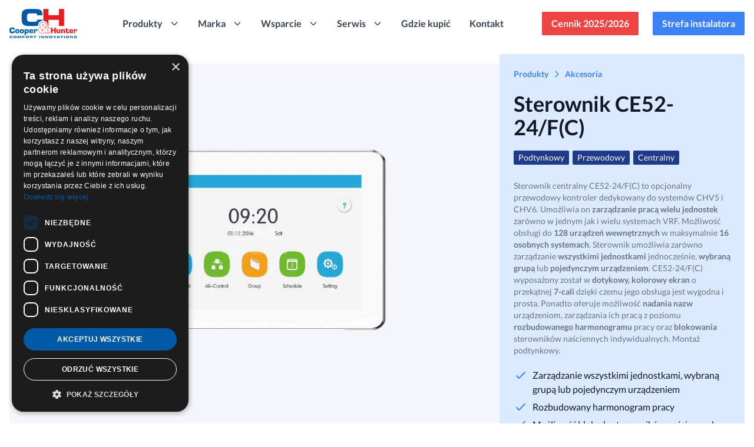

--- FILE ---
content_type: text/html; charset=UTF-8
request_url: https://cooperhunter.pl/sterowanie/sterownik-strefowy-do-systemu-ch-chmv5
body_size: 22126
content:
<!DOCTYPE html>
<html lang="pl">

<head>
    <meta charset="utf-8">
    <meta name="viewport" content="width=device-width, initial-scale=1">

    <style>
    /* latin-ext */
    @font-face {
        font-family: 'Lato';
        font-style: normal;
        font-weight: 400;
        font-display: swap;
        src: url(https://cooperhunter.pl/fonts/S6uyw4BMUTPHjxAwXiWtFCfQ7A.woff2) format('woff2');
        unicode-range: U+0100-024F, U+0259, U+1E00-1EFF, U+2020, U+20A0-20AB, U+20AD-20CF, U+2113, U+2C60-2C7F, U+A720-A7FF;
    }
    /* latin */
    @font-face {
        font-family: 'Lato';
        font-style: normal;
        font-weight: 400;
        font-display: swap;
        src: url(https://cooperhunter.pl/fonts/S6uyw4BMUTPHjx4wXiWtFCc.woff2) format('woff2');
        unicode-range: U+0000-00FF, U+0131, U+0152-0153, U+02BB-02BC, U+02C6, U+02DA, U+02DC, U+2000-206F, U+2074, U+20AC, U+2122, U+2191, U+2193, U+2212, U+2215, U+FEFF, U+FFFD;
    }
    /* latin-ext */
    @font-face {
        font-family: 'Lato';
        font-style: normal;
        font-weight: 700;
        font-display: swap;
        src: url(https://cooperhunter.pl/fonts/S6u9w4BMUTPHh6UVSwaPGQ3q5d0N7w.woff2) format('woff2');
        unicode-range: U+0100-024F, U+0259, U+1E00-1EFF, U+2020, U+20A0-20AB, U+20AD-20CF, U+2113, U+2C60-2C7F, U+A720-A7FF;
    }
    /* latin */
    @font-face {
        font-family: 'Lato';
        font-style: normal;
        font-weight: 700;
        font-display: swap;
        src: url(https://cooperhunter.pl/fonts/S6u9w4BMUTPHh6UVSwiPGQ3q5d0.woff2) format('woff2');
        unicode-range: U+0000-00FF, U+0131, U+0152-0153, U+02BB-02BC, U+02C6, U+02DA, U+02DC, U+2000-206F, U+2074, U+20AC, U+2122, U+2191, U+2193, U+2212, U+2215, U+FEFF, U+FFFD;
    }

    [x-cloak=""] { display: none !important; }
    @media  screen and (max-width: 1023px) {
        [x-cloak="mobile"] { display: none !important; }
    }
    @media  screen and (max-width: 639px) {
        [x-cloak="sm"] { display: none !important; }
    }
</style>

    <link rel="stylesheet" href="/css/app.css?id=1067e622176041090c72fbfb39b7a766">

    <link rel="apple-touch-icon" sizes="180x180" href="/favicon/apple-touch-icon.png">
    <link rel="icon" type="image/png" sizes="32x32" href="/favicon/favicon-32x32.png">
    <link rel="icon" type="image/png" sizes="16x16" href="/favicon/favicon-16x16.png">
    <link rel="manifest" href="/favicon/site.webmanifest">
    <meta name="msapplication-TileColor" content="#da532c">
    <meta name="theme-color" content="#ffffff">

    <!-- Google Tag Manager -->
<script>(function(w,d,s,l,i){w[l]=w[l]||[];w[l].push({'gtm.start':
            new Date().getTime(),event:'gtm.js'});var f=d.getElementsByTagName(s)[0],
        j=d.createElement(s),dl=l!='dataLayer'?'&l='+l:'';j.async=true;j.src=
        'https://www.googletagmanager.com/gtm.js?id='+i+dl;f.parentNode.insertBefore(j,f);
    })(window,document,'script','dataLayer','GTM-PVG47Q44');</script>
<!-- End Google Tag Manager -->


<!-- Google tag (gtag.js) -->
<script>
    window.dataLayer = window.dataLayer || [];

    </script>

    
<title>Sterownik CE52-24/F(C) - Akcesoria - Cooper & Hunter</title>
<meta name="title" content="Sterownik CE52-24/F(C) - Akcesoria - Cooper & Hunter" />
<meta property="og:title" content="Sterownik CE52-24/F(C) - Akcesoria - Cooper & Hunter" />

<meta name="twitter:title" content="Sterownik CE52-24/F(C) - Akcesoria - Cooper & Hunter" />
    

    
    
    


    

</head>

<body class="antialiased text-gray-900 bg-white pt-16 xl:pt-20  pb-14 xl:pb-0  min-h-screen">

<!-- Google Tag Manager (noscript) -->
<noscript><iframe src="https://www.googletagmanager.com/ns.html?id=GTM-PVG47Q44"
                  height="0" width="0" style="display:none;visibility:hidden"></iframe></noscript>
<!-- End Google Tag Manager (noscript) -->



            <header class="fixed top-0 left-0 right-0 bg-white h-16 xl:h-20 z-30 transition px-3 xl:px-4 border-b border-gray-200 xl:border-0" :class="{ 'shadow-lg': scrolling }" x-data="scrollingHeader">
    <div class="container-width flex items-center h-full space-x-3">

        <div class="relative z-30">
            <a href="https://cooperhunter.pl">
                <picture class="relative w-full block " >
    <source type="image/webp"  srcset="https://cooperhunter.pl/images/logo.svg"  />
    <source type="image/jpg"  srcset="https://cooperhunter.pl/images/logo.svg"  />
    <img  src="https://cooperhunter.pl/images/logo.svg"   srcset="https://cooperhunter.pl/images/logo.svg"  width="173"  height="75"  alt="Cooper&amp;Hunter" class="h-[35px] xl:h-[50px] w-auto" />
</picture>
            </a>
        </div>

        <div class="flex-1 fixed xl:static top-0 pt-16 xl:pt-0 -left-3 w-full h-full z-20 xl:flex bg-white" x-show="$screen('xl') || $store.menu.opened" x-cloak="mobile">
            <div class="border-t border-gray-200 xl:border-0 h-full w-full">
                <div class="overflow-y-auto xl:overflow-visible h-full p-5 xl:p-0 xl:flex">
                    <nav class="flex-1 flex xl:justify-center text-gray-700">
    <div class="flex flex-col xl:flex-row w-full xl:w-auto xl:space-x-4" x-data>
        <div class="flex flex-col xl:flex-row w-full xl:w-auto xl:space-x-4" @click.outside="$store.menu.deactivate()" @mousemove.outside="$store.menu.deactivate()">









            <div>
                <button class="flex w-full xl:w-auto justify-between xl:justify-start items-center px-2 py-1.5 xl:py-0 space-x-3 text-lg xl:text-base font-bold hover:text-gray-500 xl:h-20" :class="{ 'text-gray-500': $store.menu.active === 1 }" @mouseover="$store.menu.activate(1)">
                    <span>Produkty</span>
                    <svg xmlns="http://www.w3.org/2000/svg" class="h-6 w-6 xl:h-4 xl:w-4 transition -rotate-90 xl:rotate-0" :class="{ 'xl:rotate-180': $store.menu.active === 1 }" fill="none" viewBox="0 0 24 24" stroke="currentColor">
                        <path stroke-linecap="round" stroke-linejoin="round" stroke-width="2" d="M19 9l-7 7-7-7" />
                    </svg>
                </button>
                <div class="fixed top-0 pt-16 xl:pt-0 left-0 w-full h-full xl:w-auto xl:h-auto xl:top-20 z-10 inset-x-0 transform xl:shadow-lg xl:bg-gray-50 xl:px-4" x-data x-show="$store.menu.active === 1" x-cloak
     x-transition:enter="transition ease-out duration-200"
     x-transition:enter-start="opacity-0 translate-x-1 xl:translate-x-0 xl:-translate-y-1"
     x-transition:enter-end="opacity-100 translate-x-0 xl:translate-y-0"
     x-transition:leave="transition ease-in duration-150"
     x-transition:leave-start="opacity-100 translate-x-0 xl:translate-y-0"
     x-transition:leave-end="opacity-0 translate-x-1 xl:translate-x-0 xl:-translate-y-1"
>
    <div class="relative container-width flex flex-col xl:flex-row h-full xl:h-auto overflow-y-auto xl:overflow-visible mt-px xl:mt-0 bg-white xl:bg-transparent py-5 px-5 xl:py-6 xl:px-0">
        <div class="mb-5 xl:hidden">
            <button class="px-1 py-1.5 font-bold flex items-center space-x-3" @click="$store.menu.active = null">
                <svg xmlns="http://www.w3.org/2000/svg" class="h-6 w-6" viewBox="0 0 20 20" fill="currentColor">
                    <path fill-rule="evenodd" d="M12.707 5.293a1 1 0 010 1.414L9.414 10l3.293 3.293a1 1 0 01-1.414 1.414l-4-4a1 1 0 010-1.414l4-4a1 1 0 011.414 0z" clip-rule="evenodd" />
                </svg>
                <span>Wróć</span>
            </button>
        </div>

        <div class="grid grid-cols-2 sm:grid-cols-3 xl:grid-cols-6 gap-3" x-ignore>
                            <a href="https://cooperhunter.pl/klimatyzatory-pokojowe" class="flex flex-col items-center text-center space-y-3 flex-shrink-0 rounded-sm bg-gray-50 xl:bg-white xl:hover:bg-gray-100 p-3">
                    <div class="h-32">
                        <img data-src="https://cooperhunter.pl/storage/images/2021/12/9nKpGFo8kY5jQQwXQie5qucLq/thumb-fixed/image-6.png" alt="Klimatyzatory pokojowe" class="lazyload max-h-32 w-auto">
                    </div>
                    <div class="font-bold text-sm">Klimatyzatory pokojowe</div>
                </a>
                            <a href="https://cooperhunter.pl/free-match" class="flex flex-col items-center text-center space-y-3 flex-shrink-0 rounded-sm bg-gray-50 xl:bg-white xl:hover:bg-gray-100 p-3">
                    <div class="h-32">
                        <img data-src="https://cooperhunter.pl/storage/images/2021/12/WJ6Gn7p4rJVkXGGrVhRu926kA/watermark/thumb-fixed/image-6-2.png" alt="Free-match" class="lazyload max-h-32 w-auto">
                    </div>
                    <div class="font-bold text-sm">Free-match</div>
                </a>
                            <a href="https://cooperhunter.pl/klimatyzatory-komercyjne" class="flex flex-col items-center text-center space-y-3 flex-shrink-0 rounded-sm bg-gray-50 xl:bg-white xl:hover:bg-gray-100 p-3">
                    <div class="h-32">
                        <img data-src="https://cooperhunter.pl/storage/images/2021/12/qUEi3bBbkJ7fedzyp4NzIM7mI/thumb-fixed/image-6-3.png" alt="Klimatyzatory komercyjne LCAC" class="lazyload max-h-32 w-auto">
                    </div>
                    <div class="font-bold text-sm">Klimatyzatory komercyjne LCAC</div>
                </a>
                            <a href="https://cooperhunter.pl/agregaty-do-central-wentylacyjnych" class="flex flex-col items-center text-center space-y-3 flex-shrink-0 rounded-sm bg-gray-50 xl:bg-white xl:hover:bg-gray-100 p-3">
                    <div class="h-32">
                        <img data-src="https://cooperhunter.pl/storage/images/2021/12/h6dQL88wPXNx0COxr81Bwyr8F/thumb-fixed/image-6-4.png" alt="Agregaty do central wentylacyjnych" class="lazyload max-h-32 w-auto">
                    </div>
                    <div class="font-bold text-sm">Agregaty do central wentylacyjnych</div>
                </a>
                            <a href="https://cooperhunter.pl/centrale-wentylacyjne" class="flex flex-col items-center text-center space-y-3 flex-shrink-0 rounded-sm bg-gray-50 xl:bg-white xl:hover:bg-gray-100 p-3">
                    <div class="h-32">
                        <img data-src="https://cooperhunter.pl/storage/images/2021/12/kT3bt6UIyBSYhh8L8CWbt7J4O/thumb-fixed/image-6-5.png" alt="Centrale wentylacyjne" class="lazyload max-h-32 w-auto">
                    </div>
                    <div class="font-bold text-sm">Centrale wentylacyjne</div>
                </a>
                            <a href="https://cooperhunter.pl/pompy-ciepla" class="flex flex-col items-center text-center space-y-3 flex-shrink-0 rounded-sm bg-gray-50 xl:bg-white xl:hover:bg-gray-100 p-3">
                    <div class="h-32">
                        <img data-src="https://cooperhunter.pl/storage/images/2021/12/PAFgvWf3Ct7VOvY2Tod89CTKu/thumb-fixed/image-6-1.png" alt="Pompy ciepła" class="lazyload max-h-32 w-auto">
                    </div>
                    <div class="font-bold text-sm">Pompy ciepła</div>
                </a>
                            <a href="https://cooperhunter.pl/chv6" class="flex flex-col items-center text-center space-y-3 flex-shrink-0 rounded-sm bg-gray-50 xl:bg-white xl:hover:bg-gray-100 p-3">
                    <div class="h-32">
                        <img data-src="https://cooperhunter.pl/storage/images/2022/02/eMR3uJ8pHJ3ggrIt3LtEoGYaN/thumb-fixed/3-removebg-preview-1.png" alt="Pompy ciepła basenowe" class="lazyload max-h-32 w-auto">
                    </div>
                    <div class="font-bold text-sm">Pompy ciepła basenowe</div>
                </a>
                            <a href="https://cooperhunter.pl/klimakonwektory" class="flex flex-col items-center text-center space-y-3 flex-shrink-0 rounded-sm bg-gray-50 xl:bg-white xl:hover:bg-gray-100 p-3">
                    <div class="h-32">
                        <img data-src="https://cooperhunter.pl/storage/images/2021/12/WaVH3XWylTRqfjsiT661pamJT/thumb-fixed/image-6-8.png" alt="Klimakonwektory" class="lazyload max-h-32 w-auto">
                    </div>
                    <div class="font-bold text-sm">Klimakonwektory</div>
                </a>
                            <a href="https://cooperhunter.pl/oczyszczacze" class="flex flex-col items-center text-center space-y-3 flex-shrink-0 rounded-sm bg-gray-50 xl:bg-white xl:hover:bg-gray-100 p-3">
                    <div class="h-32">
                        <img data-src="https://cooperhunter.pl/storage/images/2021/12/fC1U6CXIhUWyfXLvF9xJB0exU/thumb-fixed/image-6-6.png" alt="Oczyszczacze" class="lazyload max-h-32 w-auto">
                    </div>
                    <div class="font-bold text-sm">Oczyszczacze</div>
                </a>
                            <a href="https://cooperhunter.pl/osuszacze" class="flex flex-col items-center text-center space-y-3 flex-shrink-0 rounded-sm bg-gray-50 xl:bg-white xl:hover:bg-gray-100 p-3">
                    <div class="h-32">
                        <img data-src="https://cooperhunter.pl/storage/images/2021/12/0uoIrYITfTbojjpBCnCUXMxv7/thumb-fixed/image-6-7.png" alt="Osuszacze" class="lazyload max-h-32 w-auto">
                    </div>
                    <div class="font-bold text-sm">Osuszacze</div>
                </a>
                            <a href="https://cooperhunter.pl/chv5" class="flex flex-col items-center text-center space-y-3 flex-shrink-0 rounded-sm bg-gray-50 xl:bg-white xl:hover:bg-gray-100 p-3">
                    <div class="h-32">
                        <img data-src="https://cooperhunter.pl/storage/images/2022/02/Qid5fKTTRAEXYIc0S04jPbJEy/thumb-fixed/chv6.png" alt="CHV5/6" class="lazyload max-h-32 w-auto">
                    </div>
                    <div class="font-bold text-sm">CHV5/6</div>
                </a>
                            <a href="https://cooperhunter.pl/sterowanie" class="flex flex-col items-center text-center space-y-3 flex-shrink-0 rounded-sm bg-gray-50 xl:bg-white xl:hover:bg-gray-100 p-3">
                    <div class="h-32">
                        <img data-src="https://cooperhunter.pl/storage/images/2021/12/dJY2hTzIg8ffBAynQMGpJFwEI/thumb-fixed/image-6-11.png" alt="Akcesoria" class="lazyload max-h-32 w-auto">
                    </div>
                    <div class="font-bold text-sm">Akcesoria</div>
                </a>
                    </div>
    </div>
</div>
            </div>
            <div>
                <button class="flex w-full xl:w-auto justify-between xl:justify-start items-center px-2 py-1.5 xl:py-0 space-x-3 text-lg xl:text-base font-bold hover:text-gray-500 xl:h-20" :class="{ 'text-gray-500': $store.menu.active === 2 }" @mouseover="$store.menu.activate(2)">
                    <span>Marka</span>
                    <svg xmlns="http://www.w3.org/2000/svg" class="h-6 w-6 xl:h-4 xl:w-4 transition -rotate-90 xl:rotate-0" :class="{ 'xl:rotate-180': $store.menu.active === 2 }" fill="none" viewBox="0 0 24 24" stroke="currentColor">
                        <path stroke-linecap="round" stroke-linejoin="round" stroke-width="2" d="M19 9l-7 7-7-7" />
                    </svg>
                </button>
                <div class="fixed top-0 pt-16 xl:pt-0 left-0 w-full h-full xl:w-auto xl:h-auto xl:top-20 z-10 inset-x-0 transform xl:shadow-lg xl:bg-gray-50" x-data x-show="$store.menu.active === 2" x-cloak
     x-transition:enter="transition ease-out duration-200"
     x-transition:enter-start="opacity-0 translate-x-1 xl:translate-x-0 xl:-translate-y-1"
     x-transition:enter-end="opacity-100 translate-x-0 xl:translate-y-0"
     x-transition:leave="transition ease-in duration-150"
     x-transition:leave-start="opacity-100 translate-x-0 xl:translate-y-0"
     x-transition:leave-end="opacity-0 translate-x-1 xl:translate-x-0 xl:-translate-y-1"
>
    <div class="relative container-width flex flex-col xl:flex-row h-full xl:h-auto overflow-y-auto xl:overflow-visible mt-px xl:mt-0 bg-white xl:bg-transparent p-5 xl:p-0">
        <div class="mb-5 xl:hidden">
            <button class="px-1 py-1.5 font-bold flex items-center space-x-3" @click="$store.menu.active = null">
                <svg xmlns="http://www.w3.org/2000/svg" class="h-6 w-6" viewBox="0 0 20 20" fill="currentColor">
                    <path fill-rule="evenodd" d="M12.707 5.293a1 1 0 010 1.414L9.414 10l3.293 3.293a1 1 0 01-1.414 1.414l-4-4a1 1 0 010-1.414l4-4a1 1 0 011.414 0z" clip-rule="evenodd" />
                </svg>
                <span>Wróć</span>
            </button>
        </div>
        <nav class="sm:flex-1 flex flex-col sm:flex-row sm:space-x-8 xl:py-8 xl:px-8" aria-labelledby="solutions-heading">
            <div class="sm:flex-1">
                <ul role="list" class="text-gray-800 font-bold space-y-1">
                    <li class="flow-root">
                        <a href="https://cooperhunter.pl/o-firmie" class="flex px-2 xl:px-3 py-1.5 rounded-sm hover:bg-gray-100">O firmie</a>
                    </li>

                    <li class="flow-root">
                        <a href="https://cooperhunter.pl/technologie" class="flex px-2 xl:px-3 py-1.5 rounded-sm hover:bg-gray-100">Technologie</a>
                    </li>

                </ul>
            </div>

            <div class="sm:flex-1">
                <ul role="list" class="text-gray-800 font-bold space-y-1">
                    <li class="flow-root">
                        <a href="https://cooperhunter.pl/realizacje" class="flex px-2 xl:px-3 py-1.5 rounded-sm hover:bg-gray-100">Realizacje</a>
                    </li>

                    <li class="flow-root">
                        <a href="https://cooperhunter.pl/aktualnosci" class="flex px-2 xl:px-3 py-1.5 rounded-sm hover:bg-gray-100">Aktualności</a>
                    </li>
                </ul>
            </div>
        </nav>

        <div class="flex-1 lg:py-8 lg:px-8">
    <div class="px-2 lg:px-0">
        <h3 class="text-sm font-medium tracking-wide text-gray-500 uppercase mt-5 lg:mt-0">
            Sprawdź bazę wiedzy
        </h3>
        <ul role="list" class="mt-6 space-y-6">
                            <li class="flow-root">
                    <a href="https://cooperhunter.pl/baza-wiedzy/jaki-klimatyzator-do-mieszkania" class="-m-3 p-3 flex flex-col sm:flex-row sm:items-center rounded-sm hover:bg-gray-100">
                        <div class="block flex-shrink-0 w-32">
                            <picture class="relative w-full block "  style="padding-bottom: 71.666666666667%" >
    <source type="image/webp"  data-srcset="https://cooperhunter.pl/storage/images/2024/10/3hugtbbwMP63jdh7HAI1z9xyQ/thumb/klima.webp"  />
    <source type="image/jpg"  data-srcset="https://cooperhunter.pl/storage/images/2024/10/3hugtbbwMP63jdh7HAI1z9xyQ/thumb/klima.png"  />
    <img  data-src="https://cooperhunter.pl/storage/images/2024/10/3hugtbbwMP63jdh7HAI1z9xyQ/thumb/klima.png"   data-srcset="https://cooperhunter.pl/storage/images/2024/10/3hugtbbwMP63jdh7HAI1z9xyQ/thumb/klima.png"  width="600"  height="430"  alt="Jaki klimatyzator do mieszkania?"  class="lazyload absolute top-0 left-0 w-full h-full block "  />
</picture>

                        </div>
                        <div class="min-w-0 flex-1 mt-3 sm:mt-0 sm:ml-8">
                            <div class="text-base font-bold text-gray-900 truncate">Jaki klimatyzator do mieszkania?</div>
                        </div>
                    </a>
                </li>
                    </ul>
    </div>
    <div class="mt-3 lg:mt-6">
        <a href="https://cooperhunter.pl/baza-wiedzy" class="px-2 py-1.5 inline-flex space-x-3 items-center font-bold text-gray-900 group hover:text-gray-500">
            <span>Więcej artykułów</span>
            <svg xmlns="http://www.w3.org/2000/svg" class="h-5 w-5 transition group-hover:translate-x-1" fill="none" viewBox="0 0 24 24" stroke="currentColor">
                <path stroke-linecap="round" stroke-linejoin="round" stroke-width="2" d="M17 8l4 4m0 0l-4 4m4-4H3" />
            </svg>
        </a>
    </div>
</div>

    </div>
</div>
            </div>
            <div>
                <button class="flex w-full xl:w-auto justify-between xl:justify-start items-center px-2 py-1.5 xl:py-0 space-x-3 text-lg xl:text-base font-bold hover:text-gray-500 xl:h-20" :class="{ 'text-gray-500': $store.menu.active === 3 }" @mouseover="$store.menu.activate(3)">
                    <span>Wsparcie</span>
                    <svg xmlns="http://www.w3.org/2000/svg" class="h-6 w-6 xl:h-4 xl:w-4 transition -rotate-90 xl:rotate-0" :class="{ 'xl:rotate-180': $store.menu.active === 3 }" fill="none" viewBox="0 0 24 24" stroke="currentColor">
                        <path stroke-linecap="round" stroke-linejoin="round" stroke-width="2" d="M19 9l-7 7-7-7" />
                    </svg>
                </button>
                <div class="fixed inset-x-0 top-0 left-0 z-10 h-full w-full transform pt-16 xl:top-20 xl:h-auto xl:w-auto xl:bg-gray-50 xl:pt-0 xl:shadow-lg" x-data x-show="$store.menu.active === 3" x-cloak x-transition:enter="transition ease-out duration-200" x-transition:enter-start="opacity-0 translate-x-1 xl:translate-x-0 xl:-translate-y-1" x-transition:enter-end="opacity-100 translate-x-0 xl:translate-y-0" x-transition:leave="transition ease-in duration-150"
    x-transition:leave-start="opacity-100 translate-x-0 xl:translate-y-0" x-transition:leave-end="opacity-0 translate-x-1 xl:translate-x-0 xl:-translate-y-1">
    <div class="container-width relative mt-px flex h-full flex-col overflow-y-auto bg-white p-5 xl:mt-0 xl:h-auto xl:flex-row xl:overflow-visible xl:bg-transparent xl:p-0">
        <div class="mb-5 xl:hidden">
            <button class="flex items-center space-x-3 px-1 py-1.5 font-bold" @click="$store.menu.active = null">
                <svg xmlns="http://www.w3.org/2000/svg" class="h-6 w-6" viewBox="0 0 20 20" fill="currentColor">
                    <path fill-rule="evenodd" d="M12.707 5.293a1 1 0 010 1.414L9.414 10l3.293 3.293a1 1 0 01-1.414 1.414l-4-4a1 1 0 010-1.414l4-4a1 1 0 011.414 0z" clip-rule="evenodd" />
                </svg>
                <span>Wróć</span>
            </button>
        </div>
        <nav class="flex flex-col sm:flex-1 sm:flex-row sm:space-x-8 xl:py-8 xl:px-8" aria-labelledby="solutions-heading">

            <div class="sm:flex-1">
                <ul role="list" class="space-y-1 font-bold text-gray-800">

                    <li class="flow-root">
                        <a href="https://cooperhunter.pl/szkolenia" class="flex rounded-sm px-2 py-1.5 hover:bg-gray-100 xl:px-3">Szkolenia</a>
                    </li>

                                            <li class="flow-root">
                            <a href="https://cooperhunter.pl/szkolenia/webinary" class="flex rounded-sm px-2 py-1.5 hover:bg-gray-100 xl:px-3">Webinary</a>
                        </li>
                                            <li class="flow-root">
                            <a href="https://cooperhunter.pl/szkolenia/dzien-instalatora-ch" class="flex rounded-sm px-2 py-1.5 hover:bg-gray-100 xl:px-3">Dzień instalatora C&amp;H</a>
                        </li>
                                            <li class="flow-root">
                            <a href="https://cooperhunter.pl/szkolenia/dni-mistrzow-klimatu-cooperhunter" class="flex rounded-sm px-2 py-1.5 hover:bg-gray-100 xl:px-3">Dni Mistrzów Klimatu C&amp;H</a>
                        </li>
                    
                    <li class="flow-root">
                        <a href="https://cooperhunter.pl/faq" class="flex rounded-sm px-2 py-1.5 hover:bg-gray-100 xl:px-3">Najczęściej zadawane pytania</a>
                    </li>

                    <li class="flow-root">
                        <a href="https://cooperhunter.pl/poradniki-dla-inwestora" class="flex rounded-sm px-2 py-1.5 hover:bg-gray-100 xl:px-3">Poradniki dla inwestora</a>
                    </li>
                </ul>
            </div>

            <div class="sm:flex-1">
                <ul role="list" class="space-y-1 font-bold text-gray-800">

                    <li class="flow-root">
                        <a href="https://cooperhunter.pl/baza-wiedzy" class="flex rounded-sm px-2 py-1.5 hover:bg-gray-100 xl:px-3">Baza wiedzy</a>
                    </li>

                    <li class="flow-root">
                        <a href="https://cooperhunter.pl/pliki-do-pobrania" class="flex rounded-sm px-2 py-1.5 hover:bg-gray-100 xl:px-3">Pliki do pobrania</a>
                    </li>

                    <li class="flow-root">
                        <a href="https://cooperhunter.pl/dobierz-pompe-ciepla" class="flex rounded-sm px-2 py-1.5 hover:bg-gray-100 xl:px-3">Dobierz pompę ciepła</a>
                    </li>
                    <li class="flow-root">
                        <a href="https://cooperhunter.pl/dobierz-klimatyzator" class="flex rounded-sm px-2 py-1.5 hover:bg-gray-100 xl:px-3">Dobierz klimatyzator</a>
                    </li>
                    <li class="flow-root">
                        <a href="https://cooperhunter.pl/aplikacja-erkul" class="flex rounded-sm px-2 py-1.5 hover:bg-gray-100 xl:px-3">Aplikacja Erkul</a>
                    </li>

                </ul>
            </div>
        </nav>
        <div class="flex-1 lg:py-8 lg:px-8">
    <div class="px-2 lg:px-0">
        <h3 class="text-sm font-medium tracking-wide text-gray-500 uppercase mt-5 lg:mt-0">
            Sprawdź bazę wiedzy
        </h3>
        <ul role="list" class="mt-6 space-y-6">
                            <li class="flow-root">
                    <a href="https://cooperhunter.pl/baza-wiedzy/jaki-klimatyzator-do-mieszkania" class="-m-3 p-3 flex flex-col sm:flex-row sm:items-center rounded-sm hover:bg-gray-100">
                        <div class="block flex-shrink-0 w-32">
                            <picture class="relative w-full block "  style="padding-bottom: 71.666666666667%" >
    <source type="image/webp"  data-srcset="https://cooperhunter.pl/storage/images/2024/10/3hugtbbwMP63jdh7HAI1z9xyQ/thumb/klima.webp"  />
    <source type="image/jpg"  data-srcset="https://cooperhunter.pl/storage/images/2024/10/3hugtbbwMP63jdh7HAI1z9xyQ/thumb/klima.png"  />
    <img  data-src="https://cooperhunter.pl/storage/images/2024/10/3hugtbbwMP63jdh7HAI1z9xyQ/thumb/klima.png"   data-srcset="https://cooperhunter.pl/storage/images/2024/10/3hugtbbwMP63jdh7HAI1z9xyQ/thumb/klima.png"  width="600"  height="430"  alt="Jaki klimatyzator do mieszkania?"  class="lazyload absolute top-0 left-0 w-full h-full block "  />
</picture>

                        </div>
                        <div class="min-w-0 flex-1 mt-3 sm:mt-0 sm:ml-8">
                            <div class="text-base font-bold text-gray-900 truncate">Jaki klimatyzator do mieszkania?</div>
                        </div>
                    </a>
                </li>
                    </ul>
    </div>
    <div class="mt-3 lg:mt-6">
        <a href="https://cooperhunter.pl/baza-wiedzy" class="px-2 py-1.5 inline-flex space-x-3 items-center font-bold text-gray-900 group hover:text-gray-500">
            <span>Więcej artykułów</span>
            <svg xmlns="http://www.w3.org/2000/svg" class="h-5 w-5 transition group-hover:translate-x-1" fill="none" viewBox="0 0 24 24" stroke="currentColor">
                <path stroke-linecap="round" stroke-linejoin="round" stroke-width="2" d="M17 8l4 4m0 0l-4 4m4-4H3" />
            </svg>
        </a>
    </div>
</div>
    </div>
</div>
            </div>
            <div>
                <button class="flex w-full xl:w-auto justify-between xl:justify-start items-center px-2 py-1.5 xl:py-0 space-x-3 text-lg xl:text-base font-bold hover:text-gray-500 xl:h-20" :class="{ 'text-gray-500': $store.menu.active === 4 }" @mouseover="$store.menu.activate(4)">
                    <span>Serwis</span>
                    <svg xmlns="http://www.w3.org/2000/svg" class="h-6 w-6 xl:h-4 xl:w-4 transition -rotate-90 xl:rotate-0" :class="{ 'xl:rotate-180': $store.menu.active === 4 }" fill="none" viewBox="0 0 24 24" stroke="currentColor">
                        <path stroke-linecap="round" stroke-linejoin="round" stroke-width="2" d="M19 9l-7 7-7-7" />
                    </svg>
                </button>
                <div class="fixed top-0 pt-16 xl:pt-0 left-0 w-full h-full xl:w-auto xl:h-auto xl:top-20 z-10 inset-x-0 transform xl:shadow-lg xl:bg-gray-50" x-data x-show="$store.menu.active === 4" x-cloak
     x-transition:enter="transition ease-out duration-200"
     x-transition:enter-start="opacity-0 translate-x-1 xl:translate-x-0 xl:-translate-y-1"
     x-transition:enter-end="opacity-100 translate-x-0 xl:translate-y-0"
     x-transition:leave="transition ease-in duration-150"
     x-transition:leave-start="opacity-100 translate-x-0 xl:translate-y-0"
     x-transition:leave-end="opacity-0 translate-x-1 xl:translate-x-0 xl:-translate-y-1"
>
    <div class="relative container-width flex flex-col xl:flex-row h-full xl:h-auto overflow-y-auto xl:overflow-visible mt-px xl:mt-0 bg-white xl:bg-transparent p-5 xl:p-0">
        <div class="mb-5 xl:hidden">
            <button class="px-1 py-1.5 font-bold flex items-center space-x-3" @click="$store.menu.active = null">
                <svg xmlns="http://www.w3.org/2000/svg" class="h-6 w-6" viewBox="0 0 20 20" fill="currentColor">
                    <path fill-rule="evenodd" d="M12.707 5.293a1 1 0 010 1.414L9.414 10l3.293 3.293a1 1 0 01-1.414 1.414l-4-4a1 1 0 010-1.414l4-4a1 1 0 011.414 0z" clip-rule="evenodd" />
                </svg>
                <span>Wróć</span>
            </button>
        </div>

        <div class="grid md:grid-cols-3 w-full py-5 xl:py-6 gap-6">

            <a href="https://cooperhunter.pl/serwis/klimatyzacja" class="bg-gray-50 xl:bg-white rounded-sm flex flex-col items-center justify-center text-sm p-3 font-bold hover:bg-gray-100">
                <div class="w-full max-w-[300px]">
                    <picture class="relative w-full block "  style="padding-bottom: 73.684210526316%" >
    <source type="image/webp"  data-srcset="https://cooperhunter.pl/images/air-conditioner2.webp"  />
    <source type="image/jpg"  data-srcset="https://cooperhunter.pl/images/air-conditioner2.png"  />
    <img  data-src="https://cooperhunter.pl/images/air-conditioner2.png"   data-srcset="https://cooperhunter.pl/images/air-conditioner2.png"  width="950"  height="700"  alt="Klimatyzator" class="lazyload absolute top-0 left-0 w-full h-full block" />
</picture>
                </div>
                <div>Serwis Klimatyzacja</div>
            </a>

            <a href="https://cooperhunter.pl/serwis/pompy-ciepla" class="bg-gray-50 xl:bg-white rounded-sm flex flex-col items-center justify-center text-sm p-3 font-bold hover:bg-gray-100">
                <div class="w-full max-w-[300px]">
                    <picture class="relative w-full block "  style="padding-bottom: 73.684210526316%" >
    <source type="image/webp"  data-srcset="https://cooperhunter.pl/images/heat-pump.webp"  />
    <source type="image/jpg"  data-srcset="https://cooperhunter.pl/images/heat-pump.png"  />
    <img  data-src="https://cooperhunter.pl/images/heat-pump.png"   data-srcset="https://cooperhunter.pl/images/heat-pump.png"  width="950"  height="700"  alt="Pompa ciepła" class="lazyload absolute top-0 left-0 w-full h-full block" />
</picture>
                </div>
                <div>Serwis Pompy ciepła</div>
            </a>

            <a href="https://cooperhunter.pl/serwis/vrf" class="bg-gray-50 xl:bg-white rounded-sm flex flex-col items-center justify-center text-sm p-3 font-bold hover:bg-gray-100">
                <div class="w-full max-w-[300px]">
                    <picture class="relative w-full block "  style="padding-bottom: 73.684210526316%" >
    <source type="image/webp"  data-srcset="https://cooperhunter.pl/images/vrf.webp"  />
    <source type="image/jpg"  data-srcset="https://cooperhunter.pl/images/vrf.png"  />
    <img  data-src="https://cooperhunter.pl/images/vrf.png"   data-srcset="https://cooperhunter.pl/images/vrf.png"  width="950"  height="700"  alt="VRF" class="lazyload absolute top-0 left-0 w-full h-full block" />
</picture>
                </div>
                <div>Serwis VRF</div>
            </a>

        </div>

    </div>
</div>
            </div>
        </div>
        <div>
            <a href="https://cooperhunter.pl/gdzie-kupic" class="flex items-center px-2 py-1.5 xl:py-0 space-x-3 font-bold hover:text-gray-500 xl:h-20 text-lg xl:text-base">Gdzie kupić</a>
        </div>
        <div>
            <a href="https://cooperhunter.pl/kontakt" class="flex items-center px-2 py-1.5 xl:py-0 space-x-3 font-bold hover:text-gray-500 xl:h-20 text-lg xl:text-base">Kontakt</a>
        </div>

    </div>
</nav>

                    <div class="flex items-center space-x-6 mb-3 xl:mb-0">
                        
                                                    <a target="_blank" href="https://cooperhunter.pl/storage/files/2025/12/1St5pVZmRBFMIZ0miTJef5Qzh/erkul-cennik-2025-26.pdf" class="bg-red-500 text-white font-bold px-4 py-2 rounded-sm hover:bg-red-700 mt-3 ml-2 xl:mt-0 xl:ml-0" x-data="gaPricing" x-ref="link" @click="clicked()">Cennik 2025/2026</a>
                                                <a href="https://cooperhunter.pl/strefa-instalatora" class="bg-blue-500 text-white font-bold px-4 py-2 rounded-sm hover:bg-blue-900 mt-3 ml-2 xl:mt-0 xl:ml-0">Strefa instalatora</a>
                    </div>
                </div>
            </div>
        </div>

        <div class="flex-1 flex justify-end xl:hidden relative z-30 text-gray-700">
            <button x-show="!$store.menu.opened" @click="$store.menu.triggerMenu()">
                <svg class="h-6 w-6 fill-current" viewBox="0 0 24 18" fill="none" xmlns="http://www.w3.org/2000/svg">
                    <path d="M13.6666 17H23M1.66663 1H23H1.66663ZM1.66663 9H23H1.66663Z" stroke="#4B5563" stroke-width="2" stroke-linecap="round" stroke-linejoin="round" />
                </svg>
            </button>
            <button x-show="$store.menu.opened" @click="$store.menu.triggerMenu()" x-cloak>
                <svg xmlns="http://www.w3.org/2000/svg" class="h-7 w-7 fill-current" fill="none" viewBox="0 0 24 24" stroke="currentColor">
                    <path stroke-linecap="round" stroke-linejoin="round" stroke-width="2" d="M6 18L18 6M6 6l12 12" />
                </svg>
            </button>
        </div>

    </div>
</header>
    
    <div class="lg:px-4 lg:my-3">
    <div class="container-width flex flex-col lg:flex-row">
        <div class="lg:w-2/3 lg:py-4">
    <div class="bg-gray-100 h-full lg:rounded-l-sm relative flex flex-col justify-around">
        <div class="md:hidden absolute z-10 bottom-3 left-3 rounded-sm bg-gray-400 text-white px-2 py-0.5 text-sm" id="product-gallery-counter">
            1 z 1
        </div>
        <div class="p-4">
            <div id="product-gallery" class="splide group">
                <div class="splide__arrows">
                    <button class="splide__arrow splide__arrow--prev">
                        <svg xmlns="http://www.w3.org/2000/svg" class="h-5 w-5 fill-current" viewBox="0 0 20 20" fill="currentColor">
                            <path fill-rule="evenodd" d="M12.707 5.293a1 1 0 010 1.414L9.414 10l3.293 3.293a1 1 0 01-1.414 1.414l-4-4a1 1 0 010-1.414l4-4a1 1 0 011.414 0z" clip-rule="evenodd" />
                        </svg>
                    </button>
                    <button class="splide__arrow splide__arrow--next">
                        <svg xmlns="http://www.w3.org/2000/svg" class="h-5 w-5 fill-current" viewBox="0 0 20 20" fill="currentColor">
                            <path fill-rule="evenodd" d="M7.293 14.707a1 1 0 010-1.414L10.586 10 7.293 6.707a1 1 0 011.414-1.414l4 4a1 1 0 010 1.414l-4 4a1 1 0 01-1.414 0z" clip-rule="evenodd" />
                        </svg>
                    </button>
                </div>
                <div class="splide__track">
                    <ul class="splide__list">
                                                    <div class="splide__slide flex justify-center items-center">
                                <div class="max-w-lg w-full max-h-[600px]">
                                    <picture class="relative w-full block "  style="padding-bottom: 72.832369942197%" >
    <source type="image/webp"  data-srcset="https://cooperhunter.pl/storage/images/2025/05/85aWsBF2sn3eV34pRqdDDdxrL/watermark/ce52-24f-c-1-removebg-preview.webp"  />
    <source type="image/jpg"  data-srcset="https://cooperhunter.pl/storage/images/2025/05/85aWsBF2sn3eV34pRqdDDdxrL/watermark/ce52-24f-c-1-removebg-preview.png"  />
    <img  data-src="https://cooperhunter.pl/storage/images/2025/05/85aWsBF2sn3eV34pRqdDDdxrL/watermark/ce52-24f-c-1-removebg-preview.png"   data-srcset="https://cooperhunter.pl/storage/images/2025/05/85aWsBF2sn3eV34pRqdDDdxrL/watermark/ce52-24f-c-1-removebg-preview.png"  width="692"  height="504"  alt="Sterownik CE52-24/F(C) 0"  class="lazyload absolute top-0 left-0 w-full h-full block object-contain max-h-[600px]"  />
</picture>

                                </div>
                            </div>
                                            </ul>
                </div>
            </div>
        </div>
        <div class="px-4 pb-4 hidden md:block">
            <div id="product-gallery-thumbs" class="splide group">

                <div class="splide__arrows">
                    <button class="splide__arrow splide__arrow--prev">
                        <svg xmlns="http://www.w3.org/2000/svg" class="h-5 w-5 fill-current" viewBox="0 0 20 20" fill="currentColor">
                            <path fill-rule="evenodd" d="M12.707 5.293a1 1 0 010 1.414L9.414 10l3.293 3.293a1 1 0 01-1.414 1.414l-4-4a1 1 0 010-1.414l4-4a1 1 0 011.414 0z" clip-rule="evenodd" />
                        </svg>
                    </button>
                    <button class="splide__arrow splide__arrow--next">
                        <svg xmlns="http://www.w3.org/2000/svg" class="h-5 w-5 fill-current" viewBox="0 0 20 20" fill="currentColor">
                            <path fill-rule="evenodd" d="M7.293 14.707a1 1 0 010-1.414L10.586 10 7.293 6.707a1 1 0 011.414-1.414l4 4a1 1 0 010 1.414l-4 4a1 1 0 01-1.414 0z" clip-rule="evenodd" />
                        </svg>
                    </button>
                </div>

                <div class="splide__track">
                    <ul class="splide__list">
                                                    <div class="splide__slide flex justify-center">
                                <div class="w-full h-[100px]">
                                    <picture class="relative w-full block "  style="padding-bottom: 72.832369942197%" >
    <source type="image/webp"  data-srcset="https://cooperhunter.pl/storage/images/2025/05/85aWsBF2sn3eV34pRqdDDdxrL/watermark/thumb/ce52-24f-c-1-removebg-preview.webp"  />
    <source type="image/jpg"  data-srcset="https://cooperhunter.pl/storage/images/2025/05/85aWsBF2sn3eV34pRqdDDdxrL/watermark/thumb/ce52-24f-c-1-removebg-preview.png"  />
    <img  data-src="https://cooperhunter.pl/storage/images/2025/05/85aWsBF2sn3eV34pRqdDDdxrL/watermark/thumb/ce52-24f-c-1-removebg-preview.png"   data-srcset="https://cooperhunter.pl/storage/images/2025/05/85aWsBF2sn3eV34pRqdDDdxrL/watermark/thumb/ce52-24f-c-1-removebg-preview.png"  width="692"  height="504"  alt="Sterownik CE52-24/F(C) 0 miniaturka"  class="lazyload absolute top-0 left-0 w-full h-full block object-contain h-[100px]"  />
</picture>

                                </div>
                            </div>
                                            </ul>
                </div>
            </div>
        </div>
    </div>
</div>
        <script>
    document.addEventListener('DOMContentLoaded', function() {
        window.dataLayer.push({
            event: 'view_item',
            items: [{
                item_name: 'Sterownik CE52-24/F(C)',
            }],
            page_location: window.location.pathname,
        });
    });
</script>

<div class="space-y-3 bg-blue-100 p-4 md:p-6 lg:w-1/3 lg:space-y-5 lg:rounded-sm">
    <div class="flex items-center space-x-1.5 overflow-x-auto text-sm font-bold text-blue-500" hide-scrollbar>
        <a href="https://cooperhunter.pl/produkty" class="whitespace-nowrap hover:text-blue-900">Produkty</a>
        <svg xmlns="http://www.w3.org/2000/svg" class="h-4 w-4 shrink-0" fill="none" viewBox="0 0 24 24" stroke="currentColor">
            <path stroke-linecap="round" stroke-linejoin="round" stroke-width="2" d="M9 5l7 7-7 7" />
        </svg>
        <a href="https://cooperhunter.pl/sterowanie" class="whitespace-nowrap hover:text-blue-900">Akcesoria</a>
    </div>

    <h1 class="text-2xl font-bold text-gray-900 sm:text-3xl md:text-4xl">Sterownik CE52-24/F(C)</h1>

            <div class="flex flex-wrap">
                            <span class="mb-1.5 mr-1.5 whitespace-nowrap rounded-sm bg-blue-900 px-2 py-0.5 text-sm text-white">Podtynkowy</span>
                            <span class="mb-1.5 mr-1.5 whitespace-nowrap rounded-sm bg-blue-900 px-2 py-0.5 text-sm text-white"> Przewodowy</span>
                            <span class="mb-1.5 mr-1.5 whitespace-nowrap rounded-sm bg-blue-900 px-2 py-0.5 text-sm text-white"> Centralny</span>
                    </div>
    
            <div class="text-sm text-gray-500">
            <h2>Sterownik centralny CE52-24/F(C) to opcjonalny przewodowy kontroler dedykowany do systemów CHV5 i CHV6. Umożliwia on <strong>zarządzanie pracą wielu jednostek</strong> zarówno w jednym jak i wielu systemach VRF. Możliwość obsługi do <strong>128 urządzeń wewnętrznych </strong>w maksymalnie <strong>16 osobnych systemach</strong>. Sterownik umożliwia zarówno zarządzanie <strong>wszystkimi jednostkami</strong> jednocześnie, <strong>wybraną grupą</strong> lub <strong>pojedynczym urządzeniem</strong>. CE52-24/F(C) wyposażony został w <strong>dotykowy, kolorowy ekran</strong> o przekątnej <strong>7-cali</strong> dzięki czemu jego obsługa jest wygodna i prosta. Ponadto oferuje możliwość <strong>nadania nazw</strong> urządzeniom, zarządzania ich pracą z poziomu <strong>rozbudowanego harmonogramu</strong> pracy oraz <strong>blokowania </strong>sterowników naściennych indywidualnych. Montaż podtynkowy.</h2>
        </div>
    
            <div class="flex flex-col space-y-1.5">
                            <div class="flex space-x-2">
                    <svg xmlns="http://www.w3.org/2000/svg" class="h-6 w-6 shrink-0 stroke-current text-blue-500" fill="none" viewBox="0 0 24 24" stroke="currentColor">
                        <path stroke-linecap="round" stroke-linejoin="round" stroke-width="2" d="M5 13l4 4L19 7" />
                    </svg>
                    <span>Zarządzanie wszystkimi jednostkami, wybraną grupą lub pojedynczym urządzeniem</span>
                </div>
                            <div class="flex space-x-2">
                    <svg xmlns="http://www.w3.org/2000/svg" class="h-6 w-6 shrink-0 stroke-current text-blue-500" fill="none" viewBox="0 0 24 24" stroke="currentColor">
                        <path stroke-linecap="round" stroke-linejoin="round" stroke-width="2" d="M5 13l4 4L19 7" />
                    </svg>
                    <span>Rozbudowany harmonogram pracy</span>
                </div>
                            <div class="flex space-x-2">
                    <svg xmlns="http://www.w3.org/2000/svg" class="h-6 w-6 shrink-0 stroke-current text-blue-500" fill="none" viewBox="0 0 24 24" stroke="currentColor">
                        <path stroke-linecap="round" stroke-linejoin="round" stroke-width="2" d="M5 13l4 4L19 7" />
                    </svg>
                    <span>Możliwość blokady sterowników naściennych indywidualnych</span>
                </div>
                            <div class="flex space-x-2">
                    <svg xmlns="http://www.w3.org/2000/svg" class="h-6 w-6 shrink-0 stroke-current text-blue-500" fill="none" viewBox="0 0 24 24" stroke="currentColor">
                        <path stroke-linecap="round" stroke-linejoin="round" stroke-width="2" d="M5 13l4 4L19 7" />
                    </svg>
                    <span>Możliwość nazywania jednostek wewnętrznych</span>
                </div>
                            <div class="flex space-x-2">
                    <svg xmlns="http://www.w3.org/2000/svg" class="h-6 w-6 shrink-0 stroke-current text-blue-500" fill="none" viewBox="0 0 24 24" stroke="currentColor">
                        <path stroke-linecap="round" stroke-linejoin="round" stroke-width="2" d="M5 13l4 4L19 7" />
                    </svg>
                    <span>Centralne sterowanie dla nawet 128 jednostek jednocześnie w 16 systemach.</span>
                </div>
                            <div class="flex space-x-2">
                    <svg xmlns="http://www.w3.org/2000/svg" class="h-6 w-6 shrink-0 stroke-current text-blue-500" fill="none" viewBox="0 0 24 24" stroke="currentColor">
                        <path stroke-linecap="round" stroke-linejoin="round" stroke-width="2" d="M5 13l4 4L19 7" />
                    </svg>
                    <span>Nowoczesny i elegancki wygląd.</span>
                </div>
                            <div class="flex space-x-2">
                    <svg xmlns="http://www.w3.org/2000/svg" class="h-6 w-6 shrink-0 stroke-current text-blue-500" fill="none" viewBox="0 0 24 24" stroke="currentColor">
                        <path stroke-linecap="round" stroke-linejoin="round" stroke-width="2" d="M5 13l4 4L19 7" />
                    </svg>
                    <span>Montaż podtynkowy</span>
                </div>
                            <div class="flex space-x-2">
                    <svg xmlns="http://www.w3.org/2000/svg" class="h-6 w-6 shrink-0 stroke-current text-blue-500" fill="none" viewBox="0 0 24 24" stroke="currentColor">
                        <path stroke-linecap="round" stroke-linejoin="round" stroke-width="2" d="M5 13l4 4L19 7" />
                    </svg>
                    <span>Zasilanie 230V.</span>
                </div>
                            <div class="flex space-x-2">
                    <svg xmlns="http://www.w3.org/2000/svg" class="h-6 w-6 shrink-0 stroke-current text-blue-500" fill="none" viewBox="0 0 24 24" stroke="currentColor">
                        <path stroke-linecap="round" stroke-linejoin="round" stroke-width="2" d="M5 13l4 4L19 7" />
                    </svg>
                    <span>Kolorowy wyświetlacz LCD o rozdzielczości 1280x800.</span>
                </div>
                            <div class="flex space-x-2">
                    <svg xmlns="http://www.w3.org/2000/svg" class="h-6 w-6 shrink-0 stroke-current text-blue-500" fill="none" viewBox="0 0 24 24" stroke="currentColor">
                        <path stroke-linecap="round" stroke-linejoin="round" stroke-width="2" d="M5 13l4 4L19 7" />
                    </svg>
                    <span>Dotykowy, wygodny w użyciu 7-calowy ekran.</span>
                </div>
                    </div>
    
</div>
    </div>
</div>



<div class="lg:px-4 my-10 lg:my-20">
        <div class="container-width">
            <div class="text-xl md:text-2xl font-bold mb-5 text-center">
                Cennik
            </div>
            <div class="overflow-hidden relative" :class="{ 'max-h-[300px]': !expanded, 'h-auto': expanded }" x-data="expandableSection" data-height="300">
                <div class="space-y-10" :class="{ 'pb-10': expanded }">
                    <table class="w-full text-gray-500 bg-white text-sm">
            <tr class="border-b border-gray-100  bg-blue-100 font-bold text-blue-900 ">
            <td class="px-3   rounded-l-sm   text-left  py-2.5 ">
            Nazwa wariantu
        </td>
            <td class="px-3    text-center  py-2.5 ">
            Kolor
        </td>
            <td class="px-3   rounded-r-sm   text-center  py-2.5 ">
            Cena (Netto)
        </td>
    </tr>

            <tr class="border-b border-gray-100  text-gray-500 ">
            <td class="px-3    text-left  py-2.5 ">
            CE52-24/F(C)
        </td>
            <td class="px-3    text-center  py-2.5 ">
            -
        </td>
            <td class="px-3    text-center  py-2.5 ">
            3 000,00 zł
        </td>
    </tr>

    </table>

                </div>
                <div class="absolute bg-gradient-to-t via-gray-50 from-gray-50 w-full bottom-0 left-0 right-0 h-[100px] flex items-end justify-center pb-3 border-b-2 border-blue-900 rounded-b-sm" :class="{ 'h-[100px]': !expanded }" x-show="canExpand" x-cloak>
    <button class="text-blue-900 font-bold flex items-center space-x-3" @click="expanded = !expanded">
        <span x-text="expanded ? 'Zwiń' : 'Pokaż więcej'">Pokaż więcej</span>
        <svg xmlns="http://www.w3.org/2000/svg" class="stroke-current h-4 w-4 transition" :class="{ 'rotate-180': expanded }" fill="none" viewBox="0 0 24 24" stroke="currentColor">
            <path stroke-linecap="round" stroke-linejoin="round" stroke-width="2" d="M19 9l-7 7-7-7" />
        </svg>
    </button>
</div>
            </div>
        </div>
    </div>



<div class="lg:px-4 my-10 lg:my-20">
        <div class="container-width">
            <div class="text-xl md:text-2xl font-bold mb-5 text-center">
                Pliki do pobrania
            </div>
            <div class="overflow-hidden relative" :class="{ 'max-h-[300px]': !expanded, 'h-auto': expanded }" x-data="expandableSection" data-height="300">
                <div class="space-y-10" :class="{ 'pb-10': expanded }">
                    <div class="space-y-4">
                        
                            <div class="bg-gray-100 rounded-sm p-4 sm:space-y-5">
                    <div class="flex flex-col sm:flex-row">
                        <div class="w-full sm:w-1/3 md:w-1/4 text-lg font-bold">Karta gwarancyjna</div>
                        <div class="w-full sm:w-2/3 md:w-3/4 flex pt-4 sm:pt-0 -mx-1.5 sm:mx-0 space-x-3 items-center">
                            <svg xmlns="http://www.w3.org/2000/svg" viewBox="0 0 24 24" fill="currentColor" class="w-6 h-6 text-blue-500">
                                <path fill-rule="evenodd" d="M12 1.5a5.25 5.25 0 00-5.25 5.25v3a3 3 0 00-3 3v6.75a3 3 0 003 3h10.5a3 3 0 003-3v-6.75a3 3 0 00-3-3v-3c0-2.9-2.35-5.25-5.25-5.25zm3.75 8.25v-3a3.75 3.75 0 10-7.5 0v3h7.5z" clip-rule="evenodd" />
                            </svg>
                            <span class="text-gray-500 text-sm">Tylko dla zalogowanych do <a href="https://cooperhunter.pl/strefa-instalatora" class="text-blue-900 hover:text-blue-500">Strefy Instalatora</a></span>
                        </div>
                    </div>
                </div>
                                            
                            <div class="bg-gray-100 rounded-sm p-4 sm:space-y-5">
                    <div class="flex flex-col sm:flex-row">
                        <div class="w-full sm:w-1/3 md:w-1/4 text-lg font-bold">Protokół reklamacyjny</div>
                        <div class="w-full sm:w-2/3 md:w-3/4 flex pt-4 sm:pt-0 -mx-1.5 sm:mx-0 space-x-3 items-center">
                            <svg xmlns="http://www.w3.org/2000/svg" viewBox="0 0 24 24" fill="currentColor" class="w-6 h-6 text-blue-500">
                                <path fill-rule="evenodd" d="M12 1.5a5.25 5.25 0 00-5.25 5.25v3a3 3 0 00-3 3v6.75a3 3 0 003 3h10.5a3 3 0 003-3v-6.75a3 3 0 00-3-3v-3c0-2.9-2.35-5.25-5.25-5.25zm3.75 8.25v-3a3.75 3.75 0 10-7.5 0v3h7.5z" clip-rule="evenodd" />
                            </svg>
                            <span class="text-gray-500 text-sm">Tylko dla zalogowanych do <a href="https://cooperhunter.pl/strefa-instalatora" class="text-blue-900 hover:text-blue-500">Strefy Instalatora</a></span>
                        </div>
                    </div>
                </div>
                                            
                            <div class="bg-gray-100 rounded-sm p-4 sm:space-y-5">
                    <div class="flex flex-col sm:flex-row">
                        <div class="w-full sm:w-1/3 md:w-1/4 text-lg font-bold">Instrukcje użytkownika</div>
                        <div class="w-full sm:w-2/3 md:w-3/4 flex flex-col items-start pt-4 sm:pt-0 -mx-1.5 sm:mx-0">
                                                                                                <a href="https://cooperhunter.pl/storage/files/2024/06/4miPqM8VQ7yTy6TnvGsX4v2xx/instrukcja-uzytkownika-sterownik-centralny-ce52-24fc-pl.pdf" target="_blank" class="flex items-center space-x-1.5 m-1.5 text-gray-500 hover:text-gray-900 group">
    <span class="group-hover:text-blue-900 text-blue-500">
                    <svg class="fill-current w-5 h-5" viewBox="0 0 23 26" fill="none" xmlns="http://www.w3.org/2000/svg">
<path d="M2.08057 23.0713C2.43931 24.1939 3.47993 25.0081 4.70513 25.0081H17.7492C18.9744 25.0081 20.015 24.1939 20.3737 23.0713H2.08057Z"/>
<path d="M19.6994 4.02493L16.4908 0.816333C16.3585 0.68396 16.2154 0.567261 16.063 0.465698V4.43518C16.063 4.52551 16.1367 4.5988 16.2271 4.5988H20.1404C20.0213 4.39119 19.8733 4.1988 19.6994 4.02493Z"/>
<path d="M20.5073 6.06387H16.2272C15.3286 6.06387 14.598 5.33325 14.598 4.43516V0.0090332C14.579 0.00805664 14.5594 0.00805664 14.5404 0.00805664H4.70459C3.18379 0.00805664 1.94629 1.24561 1.94629 2.76685V10.2912H20.5073L20.5073 6.06387Z"/>
<path d="M11.2525 14.9933H10.5825V18.4485H11.2525C11.7042 18.4485 11.93 18.1976 11.93 17.6957V15.7461C11.9299 15.2443 11.7041 14.9933 11.2525 14.9933Z"/>
<path d="M7.04502 14.9933H6.2998V16.5816H7.04502C7.49668 16.5816 7.72256 16.3307 7.72256 15.8288V15.746C7.72246 15.2443 7.49663 14.9933 7.04502 14.9933Z"/>
<path d="M20.6025 11.7563H1.85083C0.830274 11.7563 0 12.5866 0 13.6072V19.7552C0 20.7758 0.830274 21.6061 1.85083 21.6061H20.6025C21.623 21.6061 22.4534 20.7758 22.4534 19.7552V13.6072C22.4534 12.5866 21.6231 11.7563 20.6025 11.7563ZM8.89702 15.7384H8.89697C8.89697 16.3357 8.72759 16.7761 8.38887 17.0595C8.05015 17.3431 7.60225 17.4848 7.04522 17.4848H6.3V19.1107C6.3 19.2262 6.24224 19.3153 6.12686 19.378C6.01138 19.4408 5.87339 19.4721 5.71284 19.4721C5.55215 19.4721 5.41421 19.4408 5.29878 19.378C5.1833 19.3153 5.12564 19.2262 5.12564 19.1107V14.3232C5.12564 14.2279 5.16572 14.1451 5.24605 14.0748C5.32627 14.0046 5.43164 13.9694 5.56221 13.9694H7.12041C7.65732 13.9694 8.08774 14.1087 8.41138 14.3873C8.73506 14.6658 8.89692 15.1037 8.89692 15.7008V15.7384H8.89702ZM13.1048 17.6957C13.1048 18.308 12.9366 18.757 12.6004 19.0431C12.2642 19.3291 11.815 19.4722 11.253 19.4722H9.92066C9.77007 19.4722 9.64707 19.4371 9.55181 19.3668C9.45645 19.2966 9.40874 19.2138 9.40874 19.1184V14.3233C9.40874 14.228 9.4564 14.1452 9.55181 14.0749C9.64707 14.0047 9.77012 13.9695 9.92066 13.9695H11.253C11.815 13.9695 12.2642 14.1126 12.6004 14.3986C12.9366 14.6847 13.1048 15.1339 13.1048 15.746V17.6957ZM17.2336 14.8427C17.1708 14.9432 17.0842 14.9933 16.9739 14.9933H15.0243V16.2655H16.1609C16.2712 16.2655 16.3579 16.3106 16.4207 16.4009C16.4834 16.4913 16.5147 16.5993 16.5147 16.7246C16.5147 16.8401 16.4846 16.9429 16.4244 17.0333C16.3642 17.1236 16.2763 17.1687 16.1609 17.1687H15.0243V19.1108C15.0243 19.2263 14.9666 19.3153 14.8512 19.378C14.7357 19.4408 14.5977 19.4721 14.4372 19.4721C14.2765 19.4721 14.1385 19.4408 14.0231 19.378C13.9076 19.3153 13.85 19.2263 13.85 19.1108V14.3308C13.85 14.2154 13.9001 14.1264 14.0005 14.0636C14.1008 14.0009 14.2213 13.9695 14.3618 13.9695H16.9739C17.0892 13.9695 17.1771 14.0197 17.2374 14.1201C17.2976 14.2205 17.3277 14.3384 17.3277 14.4739C17.3276 14.6194 17.2962 14.7423 17.2336 14.8427Z"/>
</svg>
            </span>
    <span class="text-sm">instrukcja-uzytkownika-sterownik-centralny-ce52-24fc-pl.pdf (1.26MB)</span>
</a>
                                                                                    </div>
                    </div>
                                                        </div>
                        </div>

                </div>
                <div class="absolute bg-gradient-to-t via-gray-50 from-gray-50 w-full bottom-0 left-0 right-0 h-[100px] flex items-end justify-center pb-3 border-b-2 border-blue-900 rounded-b-sm" :class="{ 'h-[100px]': !expanded }" x-show="canExpand" x-cloak>
    <button class="text-blue-900 font-bold flex items-center space-x-3" @click="expanded = !expanded">
        <span x-text="expanded ? 'Zwiń' : 'Pokaż więcej'">Pokaż więcej</span>
        <svg xmlns="http://www.w3.org/2000/svg" class="stroke-current h-4 w-4 transition" :class="{ 'rotate-180': expanded }" fill="none" viewBox="0 0 24 24" stroke="currentColor">
            <path stroke-linecap="round" stroke-linejoin="round" stroke-width="2" d="M19 9l-7 7-7-7" />
        </svg>
    </button>
</div>
            </div>
        </div>
    </div>

<div class="px-4 my-10 lg:my-20">
        <div class="container-width">
            <div class="text-xl md:text-2xl font-bold mb-5 text-center">
                Video
            </div>
            <div class="space-y-10 flex justify-center">
                <div class="w-full max-w-3xl">
                    <div class="relative" style="padding-top: 56.25%">
                        <iframe class="absolute top-0 left-0 w-full h-full lazyload" data-src="https://www.youtube.com/embed/wzQpbTYrEaw" title="YouTube video player" frameborder="0" allow="accelerometer; autoplay; clipboard-write; encrypted-media; gyroscope; picture-in-picture" allowfullscreen></iframe>
                    </div>
                </div>
            </div>
        </div>
    </div>


<div class="lg:px-4 my-10 lg:my-20">
        <div class="container-width">
            <h2 class="text-xl md:text-2xl font-bold mb-5 text-center">Produkty z tej samej kategorii</h2>
            <div class="relative group" x-data="horizontalScroll([], {&quot;sm&quot;:2,&quot;md&quot;:3,&quot;lg&quot;:4}, 24)">
    <div class="flex overflow-x-auto space-x-6" x-ref="scrollableEl" hide-scrollbar>
        <a href="https://cooperhunter.pl/sterowanie/sterowanie" class="fit-size-to-container-width bg-gray-100 flex flex-col items-center text-center w-40 flex-shrink-0 rounded-sm p-6 hover:bg-blue-50 hover:text-blue-900" x-ignore>
    <div class="w-full max-w-[350px] mb-3">
        <picture class="relative w-full block "  style="padding-bottom: 100%" >
    <source type="image/webp"  data-srcset="https://cooperhunter.pl/storage/images/2022/01/oQAnN9agAp7zj96n3mb74kPkH/watermark/thumb-fixed/yaa1fb1.webp"  />
    <source type="image/jpg"  data-srcset="https://cooperhunter.pl/storage/images/2022/01/oQAnN9agAp7zj96n3mb74kPkH/watermark/thumb-fixed/yaa1fb1.png"  />
    <img  data-src="https://cooperhunter.pl/storage/images/2022/01/oQAnN9agAp7zj96n3mb74kPkH/watermark/thumb-fixed/yaa1fb1.png"   data-srcset="https://cooperhunter.pl/storage/images/2022/01/oQAnN9agAp7zj96n3mb74kPkH/watermark/thumb-fixed/yaa1fb1.png"  width="350"  height="350"  alt="Pilot YAA1FB6"  class="lazyload absolute top-0 left-0 w-full h-full block "  />
</picture>

    </div>
    <div class="font-bold text-gray-700 text-xl mb-3">Pilot YAA1FB6</div>
            <div class="text-gray-500 mb-3">Kompatybilność Veritas 2 (7k) FM</div>
                <div class="text-blue-500 text-sm mt-auto">Pilot</div>
    </a>
                                    <a href="https://cooperhunter.pl/sterowanie/fresh-air-kit-ch-hrv030s-blwp" class="fit-size-to-container-width bg-gray-100 flex flex-col items-center text-center w-40 flex-shrink-0 rounded-sm p-6 hover:bg-blue-50 hover:text-blue-900" x-ignore>
    <div class="w-full max-w-[350px] mb-3">
        <picture class="relative w-full block "  style="padding-bottom: 100%" >
    <source type="image/webp"  data-srcset="https://cooperhunter.pl/storage/images/2025/02/76y1Os1BXDQhcP9naApaxvXHC/watermark/thumb-fixed/2-air-kits.webp"  />
    <source type="image/jpg"  data-srcset="https://cooperhunter.pl/storage/images/2025/02/76y1Os1BXDQhcP9naApaxvXHC/watermark/thumb-fixed/2-air-kits.png"  />
    <img  data-src="https://cooperhunter.pl/storage/images/2025/02/76y1Os1BXDQhcP9naApaxvXHC/watermark/thumb-fixed/2-air-kits.png"   data-srcset="https://cooperhunter.pl/storage/images/2025/02/76y1Os1BXDQhcP9naApaxvXHC/watermark/thumb-fixed/2-air-kits.png"  width="350"  height="350"  alt="Fresh Air Kit CH-HRV030S-BL/WP"  class="lazyload absolute top-0 left-0 w-full h-full block "  />
</picture>

    </div>
    <div class="font-bold text-gray-700 text-xl mb-3">Fresh Air Kit CH-HRV030S-BL/WP</div>
            <div class="text-gray-500 mb-3">Przeznaczony do klimatyzatorów z serii Nature</div>
                <div class="text-blue-500 text-sm mt-auto">Moduł świeżego powietrza</div>
    </a>
                                    <a href="https://cooperhunter.pl/sterowanie/ybe1fb6" class="fit-size-to-container-width bg-gray-100 flex flex-col items-center text-center w-40 flex-shrink-0 rounded-sm p-6 hover:bg-blue-50 hover:text-blue-900" x-ignore>
    <div class="w-full max-w-[350px] mb-3">
        <picture class="relative w-full block "  style="padding-bottom: 100%" >
    <source type="image/webp"  data-srcset="https://cooperhunter.pl/storage/images/2024/03/gB0IPmj5anlochXfyD21t08uh/watermark/thumb-fixed/ybe1fb6.webp"  />
    <source type="image/jpg"  data-srcset="https://cooperhunter.pl/storage/images/2024/03/gB0IPmj5anlochXfyD21t08uh/watermark/thumb-fixed/ybe1fb6.png"  />
    <img  data-src="https://cooperhunter.pl/storage/images/2024/03/gB0IPmj5anlochXfyD21t08uh/watermark/thumb-fixed/ybe1fb6.png"   data-srcset="https://cooperhunter.pl/storage/images/2024/03/gB0IPmj5anlochXfyD21t08uh/watermark/thumb-fixed/ybe1fb6.png"  width="350"  height="350"  alt="Pilot YBE1FB6"  class="lazyload absolute top-0 left-0 w-full h-full block "  />
</picture>

    </div>
    <div class="font-bold text-gray-700 text-xl mb-3">Pilot YBE1FB6</div>
            <div class="text-gray-500 mb-3">Kompatybilność Supreme, Supreme Continental 2, Supreme Continental 2 FM</div>
                <div class="text-blue-500 text-sm mt-auto">Pilot</div>
    </a>
                                    <a href="https://cooperhunter.pl/sterowanie/yap1f-1" class="fit-size-to-container-width bg-gray-100 flex flex-col items-center text-center w-40 flex-shrink-0 rounded-sm p-6 hover:bg-blue-50 hover:text-blue-900" x-ignore>
    <div class="w-full max-w-[350px] mb-3">
        <picture class="relative w-full block "  style="padding-bottom: 100%" >
    <source type="image/webp"  data-srcset="https://cooperhunter.pl/storage/images/2023/09/yvJkEmF3LLAsyGyFJxQH1raNz/watermark/thumb-fixed/sterowniki-578a9364-a.webp"  />
    <source type="image/jpg"  data-srcset="https://cooperhunter.pl/storage/images/2023/09/yvJkEmF3LLAsyGyFJxQH1raNz/watermark/thumb-fixed/sterowniki-578a9364-a.png"  />
    <img  data-src="https://cooperhunter.pl/storage/images/2023/09/yvJkEmF3LLAsyGyFJxQH1raNz/watermark/thumb-fixed/sterowniki-578a9364-a.png"   data-srcset="https://cooperhunter.pl/storage/images/2023/09/yvJkEmF3LLAsyGyFJxQH1raNz/watermark/thumb-fixed/sterowniki-578a9364-a.png"  width="350"  height="350"  alt="Pilot YAP1FB"  class="lazyload absolute top-0 left-0 w-full h-full block "  />
</picture>

    </div>
    <div class="font-bold text-gray-700 text-xl mb-3">Pilot YAP1FB</div>
            <div class="text-gray-500 mb-3">Kompatybilność Veritas 2 (7k-18k), Veritas 2 (9-24k) FM, Vital 2 FM</div>
                <div class="text-blue-500 text-sm mt-auto">Pilot</div>
    </a>
                                    <a href="https://cooperhunter.pl/sterowanie/pilot-yaa1fb8" class="fit-size-to-container-width bg-gray-100 flex flex-col items-center text-center w-40 flex-shrink-0 rounded-sm p-6 hover:bg-blue-50 hover:text-blue-900" x-ignore>
    <div class="w-full max-w-[350px] mb-3">
        <picture class="relative w-full block "  style="padding-bottom: 100%" >
    <source type="image/webp"  data-srcset="https://cooperhunter.pl/storage/images/2025/04/mLRXf9sQeC2nc0FGgOmVYias9/watermark/thumb-fixed/yaa-removebg-preview.webp"  />
    <source type="image/jpg"  data-srcset="https://cooperhunter.pl/storage/images/2025/04/mLRXf9sQeC2nc0FGgOmVYias9/watermark/thumb-fixed/yaa-removebg-preview.png"  />
    <img  data-src="https://cooperhunter.pl/storage/images/2025/04/mLRXf9sQeC2nc0FGgOmVYias9/watermark/thumb-fixed/yaa-removebg-preview.png"   data-srcset="https://cooperhunter.pl/storage/images/2025/04/mLRXf9sQeC2nc0FGgOmVYias9/watermark/thumb-fixed/yaa-removebg-preview.png"  width="350"  height="350"  alt="Pilot YAA1FB8"  class="lazyload absolute top-0 left-0 w-full h-full block "  />
</picture>

    </div>
    <div class="font-bold text-gray-700 text-xl mb-3">Pilot YAA1FB8</div>
            <div class="text-gray-500 mb-3">Kompatybilność Konsole 2, Konsole 2 FM</div>
                <div class="text-blue-500 text-sm mt-auto">Pilot</div>
    </a>
                                    <a href="https://cooperhunter.pl/sterowanie/pilot-veyron" class="fit-size-to-container-width bg-gray-100 flex flex-col items-center text-center w-40 flex-shrink-0 rounded-sm p-6 hover:bg-blue-50 hover:text-blue-900" x-ignore>
    <div class="w-full max-w-[350px] mb-3">
        <picture class="relative w-full block "  style="padding-bottom: 100%" >
    <source type="image/webp"  data-srcset="https://cooperhunter.pl/storage/images/2025/04/m6PPLl0aY1reFpa4EmA1qQbEM/watermark/thumb-fixed/veyron-pilot-removebg-preview.webp"  />
    <source type="image/jpg"  data-srcset="https://cooperhunter.pl/storage/images/2025/04/m6PPLl0aY1reFpa4EmA1qQbEM/watermark/thumb-fixed/veyron-pilot-removebg-preview.png"  />
    <img  data-src="https://cooperhunter.pl/storage/images/2025/04/m6PPLl0aY1reFpa4EmA1qQbEM/watermark/thumb-fixed/veyron-pilot-removebg-preview.png"   data-srcset="https://cooperhunter.pl/storage/images/2025/04/m6PPLl0aY1reFpa4EmA1qQbEM/watermark/thumb-fixed/veyron-pilot-removebg-preview.png"  width="350"  height="350"  alt="Pilot Veyron"  class="lazyload absolute top-0 left-0 w-full h-full block "  />
</picture>

    </div>
    <div class="font-bold text-gray-700 text-xl mb-3">Pilot Veyron</div>
            <div class="text-gray-500 mb-3">Kompatybilność Veyron</div>
                <div class="text-blue-500 text-sm mt-auto">Pilot</div>
    </a>
                                    <a href="https://cooperhunter.pl/sterowanie/yap1f" class="fit-size-to-container-width bg-gray-100 flex flex-col items-center text-center w-40 flex-shrink-0 rounded-sm p-6 hover:bg-blue-50 hover:text-blue-900" x-ignore>
    <div class="w-full max-w-[350px] mb-3">
        <picture class="relative w-full block "  style="padding-bottom: 100%" >
    <source type="image/webp"  data-srcset="https://cooperhunter.pl/storage/images/2022/06/w5jusEy1doJ6Te2jsnD9MiaWg/watermark/thumb-fixed/yap1f.webp"  />
    <source type="image/jpg"  data-srcset="https://cooperhunter.pl/storage/images/2022/06/w5jusEy1doJ6Te2jsnD9MiaWg/watermark/thumb-fixed/yap1f.png"  />
    <img  data-src="https://cooperhunter.pl/storage/images/2022/06/w5jusEy1doJ6Te2jsnD9MiaWg/watermark/thumb-fixed/yap1f.png"   data-srcset="https://cooperhunter.pl/storage/images/2022/06/w5jusEy1doJ6Te2jsnD9MiaWg/watermark/thumb-fixed/yap1f.png"  width="350"  height="350"  alt="Pilot YAP1F"  class="lazyload absolute top-0 left-0 w-full h-full block "  />
</picture>

    </div>
    <div class="font-bold text-gray-700 text-xl mb-3">Pilot YAP1F</div>
            <div class="text-gray-500 mb-3">Kompatybilność urządzenia CHV, Vital 2</div>
                <div class="text-blue-500 text-sm mt-auto">Pilot</div>
    </a>
                                    <a href="https://cooperhunter.pl/sterowanie/ybe1f-1" class="fit-size-to-container-width bg-gray-100 flex flex-col items-center text-center w-40 flex-shrink-0 rounded-sm p-6 hover:bg-blue-50 hover:text-blue-900" x-ignore>
    <div class="w-full max-w-[350px] mb-3">
        <picture class="relative w-full block "  style="padding-bottom: 100%" >
    <source type="image/webp"  data-srcset="https://cooperhunter.pl/storage/images/2024/03/yHu1Xq0JjKeFvF6s1wjOwOmNe/watermark/thumb-fixed/ybe1f-removebg.webp"  />
    <source type="image/jpg"  data-srcset="https://cooperhunter.pl/storage/images/2024/03/yHu1Xq0JjKeFvF6s1wjOwOmNe/watermark/thumb-fixed/ybe1f-removebg.png"  />
    <img  data-src="https://cooperhunter.pl/storage/images/2024/03/yHu1Xq0JjKeFvF6s1wjOwOmNe/watermark/thumb-fixed/ybe1f-removebg.png"   data-srcset="https://cooperhunter.pl/storage/images/2024/03/yHu1Xq0JjKeFvF6s1wjOwOmNe/watermark/thumb-fixed/ybe1f-removebg.png"  width="350"  height="350"  alt="Pilot YBE1F"  class="lazyload absolute top-0 left-0 w-full h-full block "  />
</picture>

    </div>
    <div class="font-bold text-gray-700 text-xl mb-3">Pilot YBE1F</div>
            <div class="text-gray-500 mb-3">Kompatybilnośc Nature</div>
                <div class="text-blue-500 text-sm mt-auto">Pilot</div>
    </a>
                                    <a href="https://cooperhunter.pl/sterowanie/yac1fb9" class="fit-size-to-container-width bg-gray-100 flex flex-col items-center text-center w-40 flex-shrink-0 rounded-sm p-6 hover:bg-blue-50 hover:text-blue-900" x-ignore>
    <div class="w-full max-w-[350px] mb-3">
        <picture class="relative w-full block "  style="padding-bottom: 100%" >
    <source type="image/webp"  data-srcset="https://cooperhunter.pl/storage/images/2022/04/SpKQgAgJxvI42b75pPsAkkLZT/watermark/thumb-fixed/s-l400-removebg-preview.webp"  />
    <source type="image/jpg"  data-srcset="https://cooperhunter.pl/storage/images/2022/04/SpKQgAgJxvI42b75pPsAkkLZT/watermark/thumb-fixed/s-l400-removebg-preview.png"  />
    <img  data-src="https://cooperhunter.pl/storage/images/2022/04/SpKQgAgJxvI42b75pPsAkkLZT/watermark/thumb-fixed/s-l400-removebg-preview.png"   data-srcset="https://cooperhunter.pl/storage/images/2022/04/SpKQgAgJxvI42b75pPsAkkLZT/watermark/thumb-fixed/s-l400-removebg-preview.png"  width="350"  height="350"  alt="Pilot YAC1FB9"  class="lazyload absolute top-0 left-0 w-full h-full block "  />
</picture>

    </div>
    <div class="font-bold text-gray-700 text-xl mb-3">Pilot YAC1FB9</div>
            <div class="text-gray-500 mb-3">Kompatybilność Daytona 2, Daytona 2 FM, Arctic 2, Veritas 2 (24k)</div>
                <div class="text-blue-500 text-sm mt-auto">Pilot</div>
    </a>
                                    <a href="https://cooperhunter.pl/sterowanie/yap1f7" class="fit-size-to-container-width bg-gray-100 flex flex-col items-center text-center w-40 flex-shrink-0 rounded-sm p-6 hover:bg-blue-50 hover:text-blue-900" x-ignore>
    <div class="w-full max-w-[350px] mb-3">
        <picture class="relative w-full block "  style="padding-bottom: 100%" >
    <source type="image/webp"  data-srcset="https://cooperhunter.pl/storage/images/2023/04/JZM9czP4G6JFhMsQ2jXVTrqmY/watermark/thumb-fixed/sterownik-yap1f7-preview-rev-1.webp"  />
    <source type="image/jpg"  data-srcset="https://cooperhunter.pl/storage/images/2023/04/JZM9czP4G6JFhMsQ2jXVTrqmY/watermark/thumb-fixed/sterownik-yap1f7-preview-rev-1.png"  />
    <img  data-src="https://cooperhunter.pl/storage/images/2023/04/JZM9czP4G6JFhMsQ2jXVTrqmY/watermark/thumb-fixed/sterownik-yap1f7-preview-rev-1.png"   data-srcset="https://cooperhunter.pl/storage/images/2023/04/JZM9czP4G6JFhMsQ2jXVTrqmY/watermark/thumb-fixed/sterownik-yap1f7-preview-rev-1.png"  width="350"  height="350"  alt="Pilot YAP1F7"  class="lazyload absolute top-0 left-0 w-full h-full block "  />
</picture>

    </div>
    <div class="font-bold text-gray-700 text-xl mb-3">Pilot YAP1F7</div>
            <div class="text-gray-500 mb-3">Kompatybilność Kanałowe 2 FM i LCAC, Kasetonowe 2 FM i LCAC, Przypodłogowe 2 LCAC</div>
                <div class="text-blue-500 text-sm mt-auto">Pilot</div>
    </a>
                                    <a href="https://cooperhunter.pl/sterowanie/yv1l1" class="fit-size-to-container-width bg-gray-100 flex flex-col items-center text-center w-40 flex-shrink-0 rounded-sm p-6 hover:bg-blue-50 hover:text-blue-900" x-ignore>
    <div class="w-full max-w-[350px] mb-3">
        <picture class="relative w-full block "  style="padding-bottom: 100%" >
    <source type="image/webp"  data-srcset="https://cooperhunter.pl/storage/images/2022/06/7hj2OPhg7V0tXCflzdbcSE8lr/watermark/thumb-fixed/yv1l1.webp"  />
    <source type="image/jpg"  data-srcset="https://cooperhunter.pl/storage/images/2022/06/7hj2OPhg7V0tXCflzdbcSE8lr/watermark/thumb-fixed/yv1l1.png"  />
    <img  data-src="https://cooperhunter.pl/storage/images/2022/06/7hj2OPhg7V0tXCflzdbcSE8lr/watermark/thumb-fixed/yv1l1.png"   data-srcset="https://cooperhunter.pl/storage/images/2022/06/7hj2OPhg7V0tXCflzdbcSE8lr/watermark/thumb-fixed/yv1l1.png"  width="350"  height="350"  alt="Pilot YV1L1"  class="lazyload absolute top-0 left-0 w-full h-full block "  />
</picture>

    </div>
    <div class="font-bold text-gray-700 text-xl mb-3">Pilot YV1L1</div>
            <div class="text-gray-500 mb-3">Kompatybilność urządzenia CHV</div>
                <div class="text-blue-500 text-sm mt-auto">Pilot</div>
    </a>
                                    <a href="https://cooperhunter.pl/sterowanie/sterownik-bezprzewodowy-r05bge" class="fit-size-to-container-width bg-gray-100 flex flex-col items-center text-center w-40 flex-shrink-0 rounded-sm p-6 hover:bg-blue-50 hover:text-blue-900" x-ignore>
    <div class="w-full max-w-[350px] mb-3">
        <picture class="relative w-full block "  style="padding-bottom: 100%" >
    <source type="image/webp"  data-srcset="https://cooperhunter.pl/storage/images/2022/03/ZAEmCmUffJIpgg0iyQBvgsa5q/watermark/thumb-fixed/remote-removebg-preview.webp"  />
    <source type="image/jpg"  data-srcset="https://cooperhunter.pl/storage/images/2022/03/ZAEmCmUffJIpgg0iyQBvgsa5q/watermark/thumb-fixed/remote-removebg-preview.png"  />
    <img  data-src="https://cooperhunter.pl/storage/images/2022/03/ZAEmCmUffJIpgg0iyQBvgsa5q/watermark/thumb-fixed/remote-removebg-preview.png"   data-srcset="https://cooperhunter.pl/storage/images/2022/03/ZAEmCmUffJIpgg0iyQBvgsa5q/watermark/thumb-fixed/remote-removebg-preview.png"  width="350"  height="350"  alt="Pilot RM12A/BGEF"  class="lazyload absolute top-0 left-0 w-full h-full block "  />
</picture>

    </div>
    <div class="font-bold text-gray-700 text-xl mb-3">Pilot RM12A/BGEF</div>
            <div class="text-gray-500 mb-3">Kompatybilność Klimakonwektory ścienne K2A</div>
                <div class="text-blue-500 text-sm mt-auto">Pilot</div>
    </a>
                                    <a href="https://cooperhunter.pl/sterowanie/r05bge-standard" class="fit-size-to-container-width bg-gray-100 flex flex-col items-center text-center w-40 flex-shrink-0 rounded-sm p-6 hover:bg-blue-50 hover:text-blue-900" x-ignore>
    <div class="w-full max-w-[350px] mb-3">
        <picture class="relative w-full block "  style="padding-bottom: 100%" >
    <source type="image/webp"  data-srcset="https://cooperhunter.pl/storage/images/2022/06/G1dgMSG5M4ow38kYmiQbwijZi/thumb-fixed/r05-bge.webp"  />
    <source type="image/jpg"  data-srcset="https://cooperhunter.pl/storage/images/2022/06/G1dgMSG5M4ow38kYmiQbwijZi/thumb-fixed/r05-bge.png"  />
    <img  data-src="https://cooperhunter.pl/storage/images/2022/06/G1dgMSG5M4ow38kYmiQbwijZi/thumb-fixed/r05-bge.png"   data-srcset="https://cooperhunter.pl/storage/images/2022/06/G1dgMSG5M4ow38kYmiQbwijZi/thumb-fixed/r05-bge.png"  width="350"  height="350"  alt="Pilot R05/BGE"  class="lazyload absolute top-0 left-0 w-full h-full block "  />
</picture>

    </div>
    <div class="font-bold text-gray-700 text-xl mb-3">Pilot R05/BGE</div>
            <div class="text-gray-500 mb-3">Kompatybilność Klimakonwektory ścienne K2A, kasetonowe</div>
                <div class="text-blue-500 text-sm mt-auto">Pilot</div>
    </a>
                                    <a href="https://cooperhunter.pl/sterowanie/sterownik-xe71-45gc1" class="fit-size-to-container-width bg-gray-100 flex flex-col items-center text-center w-40 flex-shrink-0 rounded-sm p-6 hover:bg-blue-50 hover:text-blue-900" x-ignore>
    <div class="w-full max-w-[350px] mb-3">
        <picture class="relative w-full block "  style="padding-bottom: 100%" >
    <source type="image/webp"  data-srcset="https://cooperhunter.pl/storage/images/2025/05/UOlwhd4DYQha10ZGhMbMzMJ4p/watermark/thumb-fixed/sterownik.webp"  />
    <source type="image/jpg"  data-srcset="https://cooperhunter.pl/storage/images/2025/05/UOlwhd4DYQha10ZGhMbMzMJ4p/watermark/thumb-fixed/sterownik.png"  />
    <img  data-src="https://cooperhunter.pl/storage/images/2025/05/UOlwhd4DYQha10ZGhMbMzMJ4p/watermark/thumb-fixed/sterownik.png"   data-srcset="https://cooperhunter.pl/storage/images/2025/05/UOlwhd4DYQha10ZGhMbMzMJ4p/watermark/thumb-fixed/sterownik.png"  width="350"  height="350"  alt="Sterownik XE71-45/GC1 - Nowość"  class="lazyload absolute top-0 left-0 w-full h-full block "  />
</picture>

    </div>
    <div class="font-bold text-gray-700 text-xl mb-3">Sterownik XE71-45/GC1 - Nowość</div>
            <div class="text-gray-500 mb-3">Sterownik naścienny do zasobnika wody Free Match Water HEating</div>
                <div class="text-blue-500 text-sm mt-auto">Sterownik przewodowy naścienny</div>
    </a>
                                    <a href="https://cooperhunter.pl/sterowanie/xe7a-24hc" class="fit-size-to-container-width bg-gray-100 flex flex-col items-center text-center w-40 flex-shrink-0 rounded-sm p-6 hover:bg-blue-50 hover:text-blue-900" x-ignore>
    <div class="w-full max-w-[350px] mb-3">
        <picture class="relative w-full block "  style="padding-bottom: 100%" >
    <source type="image/webp"  data-srcset="https://cooperhunter.pl/storage/images/2023/11/pViS61FLYLAxYZm3oV8uKAQfy/watermark/thumb-fixed/xe7a-24-hc.webp"  />
    <source type="image/jpg"  data-srcset="https://cooperhunter.pl/storage/images/2023/11/pViS61FLYLAxYZm3oV8uKAQfy/watermark/thumb-fixed/xe7a-24-hc.png"  />
    <img  data-src="https://cooperhunter.pl/storage/images/2023/11/pViS61FLYLAxYZm3oV8uKAQfy/watermark/thumb-fixed/xe7a-24-hc.png"   data-srcset="https://cooperhunter.pl/storage/images/2023/11/pViS61FLYLAxYZm3oV8uKAQfy/watermark/thumb-fixed/xe7a-24-hc.png"  width="350"  height="350"  alt="Sterownik XE7A-24/HC"  class="lazyload absolute top-0 left-0 w-full h-full block "  />
</picture>

    </div>
    <div class="font-bold text-gray-700 text-xl mb-3">Sterownik XE7A-24/HC</div>
            <div class="text-gray-500 mb-3">Sterownik naścienny do urządzeń LCAC, CHV</div>
                <div class="text-blue-500 text-sm mt-auto">Sterownik przewodowy naścienny</div>
    </a>
                                    <a href="https://cooperhunter.pl/sterowanie/xk76" class="fit-size-to-container-width bg-gray-100 flex flex-col items-center text-center w-40 flex-shrink-0 rounded-sm p-6 hover:bg-blue-50 hover:text-blue-900" x-ignore>
    <div class="w-full max-w-[350px] mb-3">
        <picture class="relative w-full block "  style="padding-bottom: 100%" >
    <source type="image/webp"  data-srcset="https://cooperhunter.pl/storage/images/2022/02/BicbhrzddQcoweaUoMz18gTZM/watermark/thumb-fixed/xk76.webp"  />
    <source type="image/jpg"  data-srcset="https://cooperhunter.pl/storage/images/2022/02/BicbhrzddQcoweaUoMz18gTZM/watermark/thumb-fixed/xk76.png"  />
    <img  data-src="https://cooperhunter.pl/storage/images/2022/02/BicbhrzddQcoweaUoMz18gTZM/watermark/thumb-fixed/xk76.png"   data-srcset="https://cooperhunter.pl/storage/images/2022/02/BicbhrzddQcoweaUoMz18gTZM/watermark/thumb-fixed/xk76.png"  width="350"  height="350"  alt="Sterownik XK76"  class="lazyload absolute top-0 left-0 w-full h-full block "  />
</picture>

    </div>
    <div class="font-bold text-gray-700 text-xl mb-3">Sterownik XK76</div>
            <div class="text-gray-500 mb-3">Opcjonalny sterownik naścienny</div>
                <div class="text-blue-500 text-sm mt-auto">Sterownik przewodowy naścienny</div>
    </a>
                                    <a href="https://cooperhunter.pl/sterowanie/sterownik-xe7c-24hc" class="fit-size-to-container-width bg-gray-100 flex flex-col items-center text-center w-40 flex-shrink-0 rounded-sm p-6 hover:bg-blue-50 hover:text-blue-900" x-ignore>
    <div class="w-full max-w-[350px] mb-3">
        <picture class="relative w-full block "  style="padding-bottom: 100%" >
    <source type="image/webp"  data-srcset="https://cooperhunter.pl/storage/images/2025/12/JTNy9TkzLdWTzat6WcheQHnmM/watermark/thumb-fixed/xe7a-24-h-removebg-preview.webp"  />
    <source type="image/jpg"  data-srcset="https://cooperhunter.pl/storage/images/2025/12/JTNy9TkzLdWTzat6WcheQHnmM/watermark/thumb-fixed/xe7a-24-h-removebg-preview.png"  />
    <img  data-src="https://cooperhunter.pl/storage/images/2025/12/JTNy9TkzLdWTzat6WcheQHnmM/watermark/thumb-fixed/xe7a-24-h-removebg-preview.png"   data-srcset="https://cooperhunter.pl/storage/images/2025/12/JTNy9TkzLdWTzat6WcheQHnmM/watermark/thumb-fixed/xe7a-24-h-removebg-preview.png"  width="350"  height="350"  alt="Sterownik XE7C-24/HC"  class="lazyload absolute top-0 left-0 w-full h-full block "  />
</picture>

    </div>
    <div class="font-bold text-gray-700 text-xl mb-3">Sterownik XE7C-24/HC</div>
            <div class="text-gray-500 mb-3">Sterownik naścienny do urządzeń LCAC, CHV</div>
                <div class="text-blue-500 text-sm mt-auto">Sterownik przewodowy naścienny</div>
    </a>
                                    <a href="https://cooperhunter.pl/sterowanie/xe73-44e" class="fit-size-to-container-width bg-gray-100 flex flex-col items-center text-center w-40 flex-shrink-0 rounded-sm p-6 hover:bg-blue-50 hover:text-blue-900" x-ignore>
    <div class="w-full max-w-[350px] mb-3">
        <picture class="relative w-full block "  style="padding-bottom: 100%" >
    <source type="image/webp"  data-srcset="https://cooperhunter.pl/storage/images/2025/03/q1dmy5SvC8gxZYu9eYmHr9br1/watermark/thumb-fixed/xe73-44e-photoaidcom-photoaid-remove-background.webp"  />
    <source type="image/jpg"  data-srcset="https://cooperhunter.pl/storage/images/2025/03/q1dmy5SvC8gxZYu9eYmHr9br1/watermark/thumb-fixed/xe73-44e-photoaidcom-photoaid-remove-background.png"  />
    <img  data-src="https://cooperhunter.pl/storage/images/2025/03/q1dmy5SvC8gxZYu9eYmHr9br1/watermark/thumb-fixed/xe73-44e-photoaidcom-photoaid-remove-background.png"   data-srcset="https://cooperhunter.pl/storage/images/2025/03/q1dmy5SvC8gxZYu9eYmHr9br1/watermark/thumb-fixed/xe73-44e-photoaidcom-photoaid-remove-background.png"  width="350"  height="350"  alt="Sterownik XE73-44/E"  class="lazyload absolute top-0 left-0 w-full h-full block "  />
</picture>

    </div>
    <div class="font-bold text-gray-700 text-xl mb-3">Sterownik XE73-44/E</div>
            <div class="text-gray-500 mb-3">Sterownik naścienny Free Match</div>
                <div class="text-blue-500 text-sm mt-auto">Sterownik przewodowy naścienny</div>
    </a>
                                    <a href="https://cooperhunter.pl/sterowanie/dotykowy-sterownik-do-rekuperatorow-k2-kdc" class="fit-size-to-container-width bg-gray-100 flex flex-col items-center text-center w-40 flex-shrink-0 rounded-sm p-6 hover:bg-blue-50 hover:text-blue-900" x-ignore>
    <div class="w-full max-w-[350px] mb-3">
        <picture class="relative w-full block "  style="padding-bottom: 100%" >
    <source type="image/webp"  data-srcset="https://cooperhunter.pl/storage/images/2022/06/WAMiI5oiWUP2otY0CLIaogvWy/thumb-fixed/lh-10705.webp"  />
    <source type="image/jpg"  data-srcset="https://cooperhunter.pl/storage/images/2022/06/WAMiI5oiWUP2otY0CLIaogvWy/thumb-fixed/lh-10705.png"  />
    <img  data-src="https://cooperhunter.pl/storage/images/2022/06/WAMiI5oiWUP2otY0CLIaogvWy/thumb-fixed/lh-10705.png"   data-srcset="https://cooperhunter.pl/storage/images/2022/06/WAMiI5oiWUP2otY0CLIaogvWy/thumb-fixed/lh-10705.png"  width="350"  height="350"  alt="Sterownik LH-12130"  class="lazyload absolute top-0 left-0 w-full h-full block "  />
</picture>

    </div>
    <div class="font-bold text-gray-700 text-xl mb-3">Sterownik LH-12130</div>
            <div class="text-gray-500 mb-3">Sterownik do central wentylacyjnych</div>
                <div class="text-blue-500 text-sm mt-auto">Sterownik naścienny</div>
    </a>
                                    <a href="https://cooperhunter.pl/sterowanie/sterownik-lh-14130" class="fit-size-to-container-width bg-gray-100 flex flex-col items-center text-center w-40 flex-shrink-0 rounded-sm p-6 hover:bg-blue-50 hover:text-blue-900" x-ignore>
    <div class="w-full max-w-[350px] mb-3">
        <picture class="relative w-full block "  style="padding-bottom: 100%" >
    <source type="image/webp"  data-srcset="https://cooperhunter.pl/storage/images/2025/05/XN8egdvxr7dnfKMk91KAUoGko/thumb-fixed/lh-removebg-preview1.webp"  />
    <source type="image/jpg"  data-srcset="https://cooperhunter.pl/storage/images/2025/05/XN8egdvxr7dnfKMk91KAUoGko/thumb-fixed/lh-removebg-preview1.png"  />
    <img  data-src="https://cooperhunter.pl/storage/images/2025/05/XN8egdvxr7dnfKMk91KAUoGko/thumb-fixed/lh-removebg-preview1.png"   data-srcset="https://cooperhunter.pl/storage/images/2025/05/XN8egdvxr7dnfKMk91KAUoGko/thumb-fixed/lh-removebg-preview1.png"  width="350"  height="350"  alt="Sterownik LH-14130"  class="lazyload absolute top-0 left-0 w-full h-full block "  />
</picture>

    </div>
    <div class="font-bold text-gray-700 text-xl mb-3">Sterownik LH-14130</div>
            <div class="text-gray-500 mb-3">Sterownik do central wentylacyjnych</div>
                <div class="text-blue-500 text-sm mt-auto">Sterownik naścienny</div>
    </a>
                                    <a href="https://cooperhunter.pl/sterowanie/sterownik-ce58-00" class="fit-size-to-container-width bg-gray-100 flex flex-col items-center text-center w-40 flex-shrink-0 rounded-sm p-6 hover:bg-blue-50 hover:text-blue-900" x-ignore>
    <div class="w-full max-w-[350px] mb-3">
        <picture class="relative w-full block "  style="padding-bottom: 100%" >
    <source type="image/webp"  data-srcset="https://cooperhunter.pl/storage/images/2025/08/NAXpKBHXhgbCoNgzYYf9T23jz/watermark/thumb-fixed/ce58-00efcm-removebg-preview.webp"  />
    <source type="image/jpg"  data-srcset="https://cooperhunter.pl/storage/images/2025/08/NAXpKBHXhgbCoNgzYYf9T23jz/watermark/thumb-fixed/ce58-00efcm-removebg-preview.png"  />
    <img  data-src="https://cooperhunter.pl/storage/images/2025/08/NAXpKBHXhgbCoNgzYYf9T23jz/watermark/thumb-fixed/ce58-00efcm-removebg-preview.png"   data-srcset="https://cooperhunter.pl/storage/images/2025/08/NAXpKBHXhgbCoNgzYYf9T23jz/watermark/thumb-fixed/ce58-00efcm-removebg-preview.png"  width="350"  height="350"  alt="Sterownik CE58-00"  class="lazyload absolute top-0 left-0 w-full h-full block "  />
</picture>

    </div>
    <div class="font-bold text-gray-700 text-xl mb-3">Sterownik CE58-00</div>
            <div class="text-gray-500 mb-3">Sterownik centralny do urządzeń C&amp;H CHV5 i CHV6</div>
                <div class="text-blue-500 text-sm mt-auto">Sterownik centralny naścienny</div>
    </a>
                                    <a href="https://cooperhunter.pl/sterowanie/sterownik-central-wentylacyjnych-k2-kdc" class="fit-size-to-container-width bg-gray-100 flex flex-col items-center text-center w-40 flex-shrink-0 rounded-sm p-6 hover:bg-blue-50 hover:text-blue-900" x-ignore>
    <div class="w-full max-w-[350px] mb-3">
        <picture class="relative w-full block "  style="padding-bottom: 100%" >
    <source type="image/webp"  data-srcset="https://cooperhunter.pl/storage/images/2022/06/cEalhNfUw1fPl9E9D6eZmoVwM/thumb-fixed/k2-kdc-2.webp"  />
    <source type="image/jpg"  data-srcset="https://cooperhunter.pl/storage/images/2022/06/cEalhNfUw1fPl9E9D6eZmoVwM/thumb-fixed/k2-kdc-2.png"  />
    <img  data-src="https://cooperhunter.pl/storage/images/2022/06/cEalhNfUw1fPl9E9D6eZmoVwM/thumb-fixed/k2-kdc-2.png"   data-srcset="https://cooperhunter.pl/storage/images/2022/06/cEalhNfUw1fPl9E9D6eZmoVwM/thumb-fixed/k2-kdc-2.png"  width="350"  height="350"  alt="Sterownik do central wentylacyjnych"  class="lazyload absolute top-0 left-0 w-full h-full block "  />
</picture>

    </div>
    <div class="font-bold text-gray-700 text-xl mb-3">Sterownik do central wentylacyjnych</div>
            <div class="text-gray-500 mb-3">Sterownik do central wentylacyjnych</div>
                <div class="text-blue-500 text-sm mt-auto">Sterownik standardowy naścienny</div>
    </a>
                                    <a href="https://cooperhunter.pl/sterowanie/sterownik-ce54-24fc" class="fit-size-to-container-width bg-gray-100 flex flex-col items-center text-center w-40 flex-shrink-0 rounded-sm p-6 hover:bg-blue-50 hover:text-blue-900" x-ignore>
    <div class="w-full max-w-[350px] mb-3">
        <picture class="relative w-full block "  style="padding-bottom: 100%" >
    <source type="image/webp"  data-srcset="https://cooperhunter.pl/storage/images/2025/08/GR7jD4bayD2qgoDCHMvuKvbn9/watermark/thumb-fixed/ce54-24f-c-3-removebg-preview.webp"  />
    <source type="image/jpg"  data-srcset="https://cooperhunter.pl/storage/images/2025/08/GR7jD4bayD2qgoDCHMvuKvbn9/watermark/thumb-fixed/ce54-24f-c-3-removebg-preview.png"  />
    <img  data-src="https://cooperhunter.pl/storage/images/2025/08/GR7jD4bayD2qgoDCHMvuKvbn9/watermark/thumb-fixed/ce54-24f-c-3-removebg-preview.png"   data-srcset="https://cooperhunter.pl/storage/images/2025/08/GR7jD4bayD2qgoDCHMvuKvbn9/watermark/thumb-fixed/ce54-24f-c-3-removebg-preview.png"  width="350"  height="350"  alt="Sterownik CE54-24/F(C)"  class="lazyload absolute top-0 left-0 w-full h-full block "  />
</picture>

    </div>
    <div class="font-bold text-gray-700 text-xl mb-3">Sterownik CE54-24/F(C)</div>
            <div class="text-gray-500 mb-3">Sterownik centralny do urządzeń C&amp;H CHV5 i CHV6</div>
                <div class="text-blue-500 text-sm mt-auto">Sterownik centralny naścienny</div>
    </a>
                                    <a href="https://cooperhunter.pl/sterowanie/mxl-280" class="fit-size-to-container-width bg-gray-100 flex flex-col items-center text-center w-40 flex-shrink-0 rounded-sm p-6 hover:bg-blue-50 hover:text-blue-900" x-ignore>
    <div class="w-full max-w-[350px] mb-3">
        <picture class="relative w-full block "  style="padding-bottom: 100%" >
    <source type="image/webp"  data-srcset="https://cooperhunter.pl/storage/images/2023/12/rtUrsbLrkpA5sMvWNJMG7iePC/watermark/thumb-fixed/mxl-280.webp"  />
    <source type="image/jpg"  data-srcset="https://cooperhunter.pl/storage/images/2023/12/rtUrsbLrkpA5sMvWNJMG7iePC/watermark/thumb-fixed/mxl-280.png"  />
    <img  data-src="https://cooperhunter.pl/storage/images/2023/12/rtUrsbLrkpA5sMvWNJMG7iePC/watermark/thumb-fixed/mxl-280.png"   data-srcset="https://cooperhunter.pl/storage/images/2023/12/rtUrsbLrkpA5sMvWNJMG7iePC/watermark/thumb-fixed/mxl-280.png"  width="350"  height="350"  alt="Sterownik MXL-280"  class="lazyload absolute top-0 left-0 w-full h-full block "  />
</picture>

    </div>
    <div class="font-bold text-gray-700 text-xl mb-3">Sterownik MXL-280</div>
            <div class="text-gray-500 mb-3">Inteligentny sterownik centralny</div>
                <div class="text-blue-500 text-sm mt-auto">Sterownik przewodowy naścienny</div>
    </a>
                                    <a href="https://cooperhunter.pl/sterowanie/kjrp-86abmfnkd-e" class="fit-size-to-container-width bg-gray-100 flex flex-col items-center text-center w-40 flex-shrink-0 rounded-sm p-6 hover:bg-blue-50 hover:text-blue-900" x-ignore>
    <div class="w-full max-w-[350px] mb-3">
        <picture class="relative w-full block "  style="padding-bottom: 100%" >
    <source type="image/webp"  data-srcset="https://cooperhunter.pl/storage/images/2023/12/i4blsifM4Ub8bYjC05kXMGDCs/watermark/thumb-fixed/800-5603.webp"  />
    <source type="image/jpg"  data-srcset="https://cooperhunter.pl/storage/images/2023/12/i4blsifM4Ub8bYjC05kXMGDCs/watermark/thumb-fixed/800-5603.png"  />
    <img  data-src="https://cooperhunter.pl/storage/images/2023/12/i4blsifM4Ub8bYjC05kXMGDCs/watermark/thumb-fixed/800-5603.png"   data-srcset="https://cooperhunter.pl/storage/images/2023/12/i4blsifM4Ub8bYjC05kXMGDCs/watermark/thumb-fixed/800-5603.png"  width="350"  height="350"  alt="Sterownik KJRP-86A/BMFNKD-E"  class="lazyload absolute top-0 left-0 w-full h-full block "  />
</picture>

    </div>
    <div class="font-bold text-gray-700 text-xl mb-3">Sterownik KJRP-86A/BMFNKD-E</div>
            <div class="text-gray-500 mb-3">Sterownik przewodowy do klimakonwektorów</div>
                <div class="text-blue-500 text-sm mt-auto">Sterownik przewodowy naścienny</div>
    </a>
                                    <a href="https://cooperhunter.pl/sterowanie/smartpro-360" class="fit-size-to-container-width bg-gray-100 flex flex-col items-center text-center w-40 flex-shrink-0 rounded-sm p-6 hover:bg-blue-50 hover:text-blue-900" x-ignore>
    <div class="w-full max-w-[350px] mb-3">
        <picture class="relative w-full block "  style="padding-bottom: 100%" >
    <source type="image/webp"  data-srcset="https://cooperhunter.pl/storage/images/2022/06/rU0Y54kt87QMbVGzfesvOAJPH/watermark/thumb-fixed/800-5591-removebg-preview.webp"  />
    <source type="image/jpg"  data-srcset="https://cooperhunter.pl/storage/images/2022/06/rU0Y54kt87QMbVGzfesvOAJPH/watermark/thumb-fixed/800-5591-removebg-preview.png"  />
    <img  data-src="https://cooperhunter.pl/storage/images/2022/06/rU0Y54kt87QMbVGzfesvOAJPH/watermark/thumb-fixed/800-5591-removebg-preview.png"   data-srcset="https://cooperhunter.pl/storage/images/2022/06/rU0Y54kt87QMbVGzfesvOAJPH/watermark/thumb-fixed/800-5591-removebg-preview.png"  width="350"  height="350"  alt="SmartPro 360"  class="lazyload absolute top-0 left-0 w-full h-full block "  />
</picture>

    </div>
    <div class="font-bold text-gray-700 text-xl mb-3">SmartPro 360</div>
            <div class="text-gray-500 mb-3">Sterownik SmartPro 360</div>
                <div class="text-blue-500 text-sm mt-auto">Sterownik rozszerzający</div>
    </a>
                                    <a href="https://cooperhunter.pl/sterowanie/monoblock-r32-1" class="fit-size-to-container-width bg-gray-100 flex flex-col items-center text-center w-40 flex-shrink-0 rounded-sm p-6 hover:bg-blue-50 hover:text-blue-900" x-ignore>
    <div class="w-full max-w-[350px] mb-3">
        <picture class="relative w-full block "  style="padding-bottom: 100%" >
    <source type="image/webp"  data-srcset="https://cooperhunter.pl/storage/images/2022/06/hhV7cRfizAHYufrOQHz3hiOEb/thumb-fixed/ster-monoblock-r32.webp"  />
    <source type="image/jpg"  data-srcset="https://cooperhunter.pl/storage/images/2022/06/hhV7cRfizAHYufrOQHz3hiOEb/thumb-fixed/ster-monoblock-r32.png"  />
    <img  data-src="https://cooperhunter.pl/storage/images/2022/06/hhV7cRfizAHYufrOQHz3hiOEb/thumb-fixed/ster-monoblock-r32.png"   data-srcset="https://cooperhunter.pl/storage/images/2022/06/hhV7cRfizAHYufrOQHz3hiOEb/thumb-fixed/ster-monoblock-r32.png"  width="350"  height="350"  alt="Sterownik do pomp ciepła Split R32"  class="lazyload absolute top-0 left-0 w-full h-full block "  />
</picture>

    </div>
    <div class="font-bold text-gray-700 text-xl mb-3">Sterownik do pomp ciepła Split R32</div>
            <div class="text-gray-500 mb-3">Sterownik do pomp ciepła Split R32</div>
                <div class="text-blue-500 text-sm mt-auto">Sterownik dotykowy</div>
    </a>
                                    <a href="https://cooperhunter.pl/sterowanie/ce53-24fc" class="fit-size-to-container-width bg-gray-100 flex flex-col items-center text-center w-40 flex-shrink-0 rounded-sm p-6 hover:bg-blue-50 hover:text-blue-900" x-ignore>
    <div class="w-full max-w-[350px] mb-3">
        <picture class="relative w-full block "  style="padding-bottom: 100%" >
    <source type="image/webp"  data-srcset="https://cooperhunter.pl/storage/images/2022/06/IcIoIUXisfjZYmx7JskueDlVE/thumb-fixed/ce-53-24-f.webp"  />
    <source type="image/jpg"  data-srcset="https://cooperhunter.pl/storage/images/2022/06/IcIoIUXisfjZYmx7JskueDlVE/thumb-fixed/ce-53-24-f.png"  />
    <img  data-src="https://cooperhunter.pl/storage/images/2022/06/IcIoIUXisfjZYmx7JskueDlVE/thumb-fixed/ce-53-24-f.png"   data-srcset="https://cooperhunter.pl/storage/images/2022/06/IcIoIUXisfjZYmx7JskueDlVE/thumb-fixed/ce-53-24-f.png"  width="350"  height="350"  alt="Sterownik CE53-24/F(C)"  class="lazyload absolute top-0 left-0 w-full h-full block "  />
</picture>

    </div>
    <div class="font-bold text-gray-700 text-xl mb-3">Sterownik CE53-24/F(C)</div>
            <div class="text-gray-500 mb-3">Sterownik strefowy do systemu C&amp;H CHV5 i CHV6</div>
                <div class="text-blue-500 text-sm mt-auto">Sterownik centralny naścienny</div>
    </a>
                                    <a href="https://cooperhunter.pl/sterowanie/xk-49" class="fit-size-to-container-width bg-gray-100 flex flex-col items-center text-center w-40 flex-shrink-0 rounded-sm p-6 hover:bg-blue-50 hover:text-blue-900" x-ignore>
    <div class="w-full max-w-[350px] mb-3">
        <picture class="relative w-full block "  style="padding-bottom: 100%" >
    <source type="image/webp"  data-srcset="https://cooperhunter.pl/storage/images/2022/02/6cn3OIwtxQUD8l78fOqG5okXt/watermark/thumb-fixed/ch-sterownik-xk19-removebg-preview.webp"  />
    <source type="image/jpg"  data-srcset="https://cooperhunter.pl/storage/images/2022/02/6cn3OIwtxQUD8l78fOqG5okXt/watermark/thumb-fixed/ch-sterownik-xk19-removebg-preview.png"  />
    <img  data-src="https://cooperhunter.pl/storage/images/2022/02/6cn3OIwtxQUD8l78fOqG5okXt/watermark/thumb-fixed/ch-sterownik-xk19-removebg-preview.png"   data-srcset="https://cooperhunter.pl/storage/images/2022/02/6cn3OIwtxQUD8l78fOqG5okXt/watermark/thumb-fixed/ch-sterownik-xk19-removebg-preview.png"  width="350"  height="350"  alt="Sterownik XK79"  class="lazyload absolute top-0 left-0 w-full h-full block "  />
</picture>

    </div>
    <div class="font-bold text-gray-700 text-xl mb-3">Sterownik XK79</div>
            <div class="text-gray-500 mb-3">Opcjonalny sterownik naścienny hotelowy</div>
                <div class="text-blue-500 text-sm mt-auto">Sterownik przewodowy naścienny</div>
    </a>
                                    <a href="https://cooperhunter.pl/sterowanie/xk55" class="fit-size-to-container-width bg-gray-100 flex flex-col items-center text-center w-40 flex-shrink-0 rounded-sm p-6 hover:bg-blue-50 hover:text-blue-900" x-ignore>
    <div class="w-full max-w-[350px] mb-3">
        <picture class="relative w-full block "  style="padding-bottom: 100%" >
    <source type="image/webp"  data-srcset="https://cooperhunter.pl/storage/images/2022/06/0LDwHajy5L6rxftmfATiHkHSD/thumb-fixed/xk55.webp"  />
    <source type="image/jpg"  data-srcset="https://cooperhunter.pl/storage/images/2022/06/0LDwHajy5L6rxftmfATiHkHSD/thumb-fixed/xk55.png"  />
    <img  data-src="https://cooperhunter.pl/storage/images/2022/06/0LDwHajy5L6rxftmfATiHkHSD/thumb-fixed/xk55.png"   data-srcset="https://cooperhunter.pl/storage/images/2022/06/0LDwHajy5L6rxftmfATiHkHSD/thumb-fixed/xk55.png"  width="350"  height="350"  alt="Sterownik XK55"  class="lazyload absolute top-0 left-0 w-full h-full block "  />
</picture>

    </div>
    <div class="font-bold text-gray-700 text-xl mb-3">Sterownik XK55</div>
            <div class="text-gray-500 mb-3">Opcjonalny sterownik naścienny</div>
                <div class="text-blue-500 text-sm mt-auto">Sterownik przewodowy naścienny</div>
    </a>
                                    <a href="https://cooperhunter.pl/sterowanie/kanalowe-wysokiego-sprezu-1" class="fit-size-to-container-width bg-gray-100 flex flex-col items-center text-center w-40 flex-shrink-0 rounded-sm p-6 hover:bg-blue-50 hover:text-blue-900" x-ignore>
    <div class="w-full max-w-[350px] mb-3">
        <picture class="relative w-full block "  style="padding-bottom: 100%" >
    <source type="image/webp"  data-srcset="https://cooperhunter.pl/storage/images/2022/06/y7uu1I5erwJVEoiUShHYBNfpE/thumb-fixed/xk46.webp"  />
    <source type="image/jpg"  data-srcset="https://cooperhunter.pl/storage/images/2022/06/y7uu1I5erwJVEoiUShHYBNfpE/thumb-fixed/xk46.png"  />
    <img  data-src="https://cooperhunter.pl/storage/images/2022/06/y7uu1I5erwJVEoiUShHYBNfpE/thumb-fixed/xk46.png"   data-srcset="https://cooperhunter.pl/storage/images/2022/06/y7uu1I5erwJVEoiUShHYBNfpE/thumb-fixed/xk46.png"  width="350"  height="350"  alt="Sterownik XK46"  class="lazyload absolute top-0 left-0 w-full h-full block "  />
</picture>

    </div>
    <div class="font-bold text-gray-700 text-xl mb-3">Sterownik XK46</div>
            <div class="text-gray-500 mb-3">Opcjonalny sterownik naścienny</div>
                <div class="text-blue-500 text-sm mt-auto">Sterownik przewodowy naścienny</div>
    </a>
                                    <a href="https://cooperhunter.pl/sterowanie/xe70-33h" class="fit-size-to-container-width bg-gray-100 flex flex-col items-center text-center w-40 flex-shrink-0 rounded-sm p-6 hover:bg-blue-50 hover:text-blue-900" x-ignore>
    <div class="w-full max-w-[350px] mb-3">
        <picture class="relative w-full block "  style="padding-bottom: 100%" >
    <source type="image/webp"  data-srcset="https://cooperhunter.pl/storage/images/2025/08/86Hr6whJqEsjrGzFjS16FgaUM/watermark/thumb-fixed/xe70-33-h-jpg-removebg-preview.webp"  />
    <source type="image/jpg"  data-srcset="https://cooperhunter.pl/storage/images/2025/08/86Hr6whJqEsjrGzFjS16FgaUM/watermark/thumb-fixed/xe70-33-h-jpg-removebg-preview.png"  />
    <img  data-src="https://cooperhunter.pl/storage/images/2025/08/86Hr6whJqEsjrGzFjS16FgaUM/watermark/thumb-fixed/xe70-33-h-jpg-removebg-preview.png"   data-srcset="https://cooperhunter.pl/storage/images/2025/08/86Hr6whJqEsjrGzFjS16FgaUM/watermark/thumb-fixed/xe70-33-h-jpg-removebg-preview.png"  width="350"  height="350"  alt="XE70-33/H"  class="lazyload absolute top-0 left-0 w-full h-full block "  />
</picture>

    </div>
    <div class="font-bold text-gray-700 text-xl mb-3">XE70-33/H</div>
            <div class="text-gray-500 mb-3">Opcjonalny sterownik naścienny</div>
                <div class="text-blue-500 text-sm mt-auto">Sterownik przewodowy naścienny</div>
    </a>
                                    <a href="https://cooperhunter.pl/sterowanie/czujnik-co2" class="fit-size-to-container-width bg-gray-100 flex flex-col items-center text-center w-40 flex-shrink-0 rounded-sm p-6 hover:bg-blue-50 hover:text-blue-900" x-ignore>
    <div class="w-full max-w-[350px] mb-3">
        <picture class="relative w-full block "  style="padding-bottom: 100%" >
    <source type="image/webp"  data-srcset="https://cooperhunter.pl/storage/images/2022/02/VZS5n0bEtRy5bFksabyz6k2RU/watermark/thumb-fixed/co2-sensor2-removebg-preview.webp"  />
    <source type="image/jpg"  data-srcset="https://cooperhunter.pl/storage/images/2022/02/VZS5n0bEtRy5bFksabyz6k2RU/watermark/thumb-fixed/co2-sensor2-removebg-preview.png"  />
    <img  data-src="https://cooperhunter.pl/storage/images/2022/02/VZS5n0bEtRy5bFksabyz6k2RU/watermark/thumb-fixed/co2-sensor2-removebg-preview.png"   data-srcset="https://cooperhunter.pl/storage/images/2022/02/VZS5n0bEtRy5bFksabyz6k2RU/watermark/thumb-fixed/co2-sensor2-removebg-preview.png"  width="350"  height="350"  alt="Czujnik CO2"  class="lazyload absolute top-0 left-0 w-full h-full block "  />
</picture>

    </div>
    <div class="font-bold text-gray-700 text-xl mb-3">Czujnik CO2</div>
            <div class="text-gray-500 mb-3">Czujnik CO2 do Central wentylacyjnych</div>
                <div class="text-blue-500 text-sm mt-auto">Czujnik CO2</div>
    </a>
                                    <a href="https://cooperhunter.pl/sterowanie/mk03" class="fit-size-to-container-width bg-gray-100 flex flex-col items-center text-center w-40 flex-shrink-0 rounded-sm p-6 hover:bg-blue-50 hover:text-blue-900" x-ignore>
    <div class="w-full max-w-[350px] mb-3">
        <picture class="relative w-full block "  style="padding-bottom: 100%" >
    <source type="image/webp"  data-srcset="https://cooperhunter.pl/storage/images/2022/02/K2f39b7k1vxHbcii5f11ofzml/watermark/thumb-fixed/mk-removebg-preview.webp"  />
    <source type="image/jpg"  data-srcset="https://cooperhunter.pl/storage/images/2022/02/K2f39b7k1vxHbcii5f11ofzml/watermark/thumb-fixed/mk-removebg-preview.png"  />
    <img  data-src="https://cooperhunter.pl/storage/images/2022/02/K2f39b7k1vxHbcii5f11ofzml/watermark/thumb-fixed/mk-removebg-preview.png"   data-srcset="https://cooperhunter.pl/storage/images/2022/02/K2f39b7k1vxHbcii5f11ofzml/watermark/thumb-fixed/mk-removebg-preview.png"  width="350"  height="350"  alt="Moduł pozwolenia pracy MK03"  class="lazyload absolute top-0 left-0 w-full h-full block "  />
</picture>

    </div>
    <div class="font-bold text-gray-700 text-xl mb-3">Moduł pozwolenia pracy MK03</div>
            <div class="text-gray-500 mb-3">Moduł pozwolenia pracy klimatyzatora LCAC</div>
                <div class="text-blue-500 text-sm mt-auto">Moduł pozwolenia pracy</div>
    </a>
                                    <a href="https://cooperhunter.pl/sterowanie/ct-10" class="fit-size-to-container-width bg-gray-100 flex flex-col items-center text-center w-40 flex-shrink-0 rounded-sm p-6 hover:bg-blue-50 hover:text-blue-900" x-ignore>
    <div class="w-full max-w-[350px] mb-3">
        <picture class="relative w-full block "  style="padding-bottom: 100%" >
    <source type="image/webp"  data-srcset="https://cooperhunter.pl/storage/images/2022/03/eVgrITmjEGJTRlpgVGfwBmgo8/watermark/thumb-fixed/ct-10-removebg-preview.webp"  />
    <source type="image/jpg"  data-srcset="https://cooperhunter.pl/storage/images/2022/03/eVgrITmjEGJTRlpgVGfwBmgo8/watermark/thumb-fixed/ct-10-removebg-preview.png"  />
    <img  data-src="https://cooperhunter.pl/storage/images/2022/03/eVgrITmjEGJTRlpgVGfwBmgo8/watermark/thumb-fixed/ct-10-removebg-preview.png"   data-srcset="https://cooperhunter.pl/storage/images/2022/03/eVgrITmjEGJTRlpgVGfwBmgo8/watermark/thumb-fixed/ct-10-removebg-preview.png"  width="350"  height="350"  alt="Czujnik temperatury wody CT-10"  class="lazyload absolute top-0 left-0 w-full h-full block "  />
</picture>

    </div>
    <div class="font-bold text-gray-700 text-xl mb-3">Czujnik temperatury wody CT-10</div>
            <div class="text-gray-500 mb-3">Czujnik do SmartPro360 Pomnp ciepła</div>
                <div class="text-blue-500 text-sm mt-auto">Czujnik temperatury wody</div>
    </a>
                                    <a href="https://cooperhunter.pl/sterowanie/czujnik-wilgotnosci" class="fit-size-to-container-width bg-gray-100 flex flex-col items-center text-center w-40 flex-shrink-0 rounded-sm p-6 hover:bg-blue-50 hover:text-blue-900" x-ignore>
    <div class="w-full max-w-[350px] mb-3">
        <picture class="relative w-full block "  style="padding-bottom: 100%" >
    <source type="image/webp"  data-srcset="https://cooperhunter.pl/storage/images/2022/02/81xaSFIA3SD0Ir2TqvvvUENlT/watermark/thumb-fixed/humidity-sensor-removebg-preview.webp"  />
    <source type="image/jpg"  data-srcset="https://cooperhunter.pl/storage/images/2022/02/81xaSFIA3SD0Ir2TqvvvUENlT/watermark/thumb-fixed/humidity-sensor-removebg-preview.png"  />
    <img  data-src="https://cooperhunter.pl/storage/images/2022/02/81xaSFIA3SD0Ir2TqvvvUENlT/watermark/thumb-fixed/humidity-sensor-removebg-preview.png"   data-srcset="https://cooperhunter.pl/storage/images/2022/02/81xaSFIA3SD0Ir2TqvvvUENlT/watermark/thumb-fixed/humidity-sensor-removebg-preview.png"  width="350"  height="350"  alt="Czujnik wilgotności"  class="lazyload absolute top-0 left-0 w-full h-full block "  />
</picture>

    </div>
    <div class="font-bold text-gray-700 text-xl mb-3">Czujnik wilgotności</div>
            <div class="text-gray-500 mb-3">Czujnik wilgotności do central wentylacyjnych</div>
                <div class="text-blue-500 text-sm mt-auto">Czujnik wilgotności</div>
    </a>
                                    <a href="https://cooperhunter.pl/sterowanie/trojnik-chv" class="fit-size-to-container-width bg-gray-100 flex flex-col items-center text-center w-40 flex-shrink-0 rounded-sm p-6 hover:bg-blue-50 hover:text-blue-900" x-ignore>
    <div class="w-full max-w-[350px] mb-3">
        <picture class="relative w-full block "  style="padding-bottom: 100%" >
    <source type="image/webp"  data-srcset="https://cooperhunter.pl/storage/images/2025/04/KXdFTPDjHAt7LnTeevUnQwddh/watermark/thumb-fixed/trojnik-removebg-preview.webp"  />
    <source type="image/jpg"  data-srcset="https://cooperhunter.pl/storage/images/2025/04/KXdFTPDjHAt7LnTeevUnQwddh/watermark/thumb-fixed/trojnik-removebg-preview.png"  />
    <img  data-src="https://cooperhunter.pl/storage/images/2025/04/KXdFTPDjHAt7LnTeevUnQwddh/watermark/thumb-fixed/trojnik-removebg-preview.png"   data-srcset="https://cooperhunter.pl/storage/images/2025/04/KXdFTPDjHAt7LnTeevUnQwddh/watermark/thumb-fixed/trojnik-removebg-preview.png"  width="350"  height="350"  alt="Trójnik chłodniczy CHV"  class="lazyload absolute top-0 left-0 w-full h-full block "  />
</picture>

    </div>
    <div class="font-bold text-gray-700 text-xl mb-3">Trójnik chłodniczy CHV</div>
            <div class="text-gray-500 mb-3">Komplet trójnika gazowego i cieczowego</div>
                <div class="text-blue-500 text-sm mt-auto">Strona cieczowa i gazowa</div>
    </a>
                                    <a href="https://cooperhunter.pl/sterowanie/nagrzewnica-elektryczna" class="fit-size-to-container-width bg-gray-100 flex flex-col items-center text-center w-40 flex-shrink-0 rounded-sm p-6 hover:bg-blue-50 hover:text-blue-900" x-ignore>
    <div class="w-full max-w-[350px] mb-3">
        <picture class="relative w-full block "  style="padding-bottom: 100%" >
    <source type="image/webp"  data-srcset="https://cooperhunter.pl/storage/images/2025/12/O6mG3O35RBQnjmcI5HDRwPDOh/watermark/thumb-fixed/nagrzewnica-removebg-preview.webp"  />
    <source type="image/jpg"  data-srcset="https://cooperhunter.pl/storage/images/2025/12/O6mG3O35RBQnjmcI5HDRwPDOh/watermark/thumb-fixed/nagrzewnica-removebg-preview.png"  />
    <img  data-src="https://cooperhunter.pl/storage/images/2025/12/O6mG3O35RBQnjmcI5HDRwPDOh/watermark/thumb-fixed/nagrzewnica-removebg-preview.png"   data-srcset="https://cooperhunter.pl/storage/images/2025/12/O6mG3O35RBQnjmcI5HDRwPDOh/watermark/thumb-fixed/nagrzewnica-removebg-preview.png"  width="350"  height="350"  alt="Nagrzewnica elektryczna"  class="lazyload absolute top-0 left-0 w-full h-full block "  />
</picture>

    </div>
    <div class="font-bold text-gray-700 text-xl mb-3">Nagrzewnica elektryczna</div>
            <div class="text-gray-500 mb-3">Przeznaczona do rekuperatora</div>
                <div class="text-blue-500 text-sm mt-auto">Nagrzewnica elektryczna do rekuperatora</div>
    </a>
                                    <a href="https://cooperhunter.pl/sterowanie/modul-wifi-veyron" class="fit-size-to-container-width bg-gray-100 flex flex-col items-center text-center w-40 flex-shrink-0 rounded-sm p-6 hover:bg-blue-50 hover:text-blue-900" x-ignore>
    <div class="w-full max-w-[350px] mb-3">
        <picture class="relative w-full block "  style="padding-bottom: 100%" >
    <source type="image/webp"  data-srcset="https://cooperhunter.pl/storage/images/2025/05/i7sad5CwUdz10UrbDeKTx2Vg5/watermark/thumb-fixed/modul-removebg-preview.webp"  />
    <source type="image/jpg"  data-srcset="https://cooperhunter.pl/storage/images/2025/05/i7sad5CwUdz10UrbDeKTx2Vg5/watermark/thumb-fixed/modul-removebg-preview.png"  />
    <img  data-src="https://cooperhunter.pl/storage/images/2025/05/i7sad5CwUdz10UrbDeKTx2Vg5/watermark/thumb-fixed/modul-removebg-preview.png"   data-srcset="https://cooperhunter.pl/storage/images/2025/05/i7sad5CwUdz10UrbDeKTx2Vg5/watermark/thumb-fixed/modul-removebg-preview.png"  width="350"  height="350"  alt="Moduł WiFi Veyron"  class="lazyload absolute top-0 left-0 w-full h-full block "  />
</picture>

    </div>
    <div class="font-bold text-gray-700 text-xl mb-3">Moduł WiFi Veyron</div>
            <div class="text-gray-500 mb-3">Opcjonalny moduł WiFi do Veyron</div>
                <div class="text-blue-500 text-sm mt-auto">Moduł WiFi</div>
    </a>
                                    <a href="https://cooperhunter.pl/sterowanie/bramka-me20-24d1t" class="fit-size-to-container-width bg-gray-100 flex flex-col items-center text-center w-40 flex-shrink-0 rounded-sm p-6 hover:bg-blue-50 hover:text-blue-900" x-ignore>
    <div class="w-full max-w-[350px] mb-3">
        <picture class="relative w-full block "  style="padding-bottom: 100%" >
    <source type="image/webp"  data-srcset="https://cooperhunter.pl/storage/images/2025/08/PsCSNIQB7Tn04BGWzvhN467dQ/watermark/thumb-fixed/bramka-removebg-preview.webp"  />
    <source type="image/jpg"  data-srcset="https://cooperhunter.pl/storage/images/2025/08/PsCSNIQB7Tn04BGWzvhN467dQ/watermark/thumb-fixed/bramka-removebg-preview.png"  />
    <img  data-src="https://cooperhunter.pl/storage/images/2025/08/PsCSNIQB7Tn04BGWzvhN467dQ/watermark/thumb-fixed/bramka-removebg-preview.png"   data-srcset="https://cooperhunter.pl/storage/images/2025/08/PsCSNIQB7Tn04BGWzvhN467dQ/watermark/thumb-fixed/bramka-removebg-preview.png"  width="350"  height="350"  alt="Bramka ME20-24/D1(T)"  class="lazyload absolute top-0 left-0 w-full h-full block "  />
</picture>

    </div>
    <div class="font-bold text-gray-700 text-xl mb-3">Bramka ME20-24/D1(T)</div>
            <div class="text-gray-500 mb-3">Bramka do systemów CHV</div>
                <div class="text-blue-500 text-sm mt-auto">Bramka rozliczania energii elektrycznej</div>
    </a>
                                    <a href="https://cooperhunter.pl/sterowanie/trojnik-do-laczenia-agregatow" class="fit-size-to-container-width bg-gray-100 flex flex-col items-center text-center w-40 flex-shrink-0 rounded-sm p-6 hover:bg-blue-50 hover:text-blue-900" x-ignore>
    <div class="w-full max-w-[350px] mb-3">
        <picture class="relative w-full block "  style="padding-bottom: 100%" >
    <source type="image/webp"  data-srcset="https://cooperhunter.pl/storage/images/2024/01/fPKIcPDBF40MoAgOnloNhk6oV/watermark/thumb-fixed/trojnik-ch-o.webp"  />
    <source type="image/jpg"  data-srcset="https://cooperhunter.pl/storage/images/2024/01/fPKIcPDBF40MoAgOnloNhk6oV/watermark/thumb-fixed/trojnik-ch-o.png"  />
    <img  data-src="https://cooperhunter.pl/storage/images/2024/01/fPKIcPDBF40MoAgOnloNhk6oV/watermark/thumb-fixed/trojnik-ch-o.png"   data-srcset="https://cooperhunter.pl/storage/images/2024/01/fPKIcPDBF40MoAgOnloNhk6oV/watermark/thumb-fixed/trojnik-ch-o.png"  width="350"  height="350"  alt="Trójnik chłodniczy do agregatów CHV"  class="lazyload absolute top-0 left-0 w-full h-full block "  />
</picture>

    </div>
    <div class="font-bold text-gray-700 text-xl mb-3">Trójnik chłodniczy do agregatów CHV</div>
            <div class="text-gray-500 mb-3">Zestaw trójników  do łączenia jednostek zewnętrznych w jeden moduł o zwiększonej wydajności</div>
                <div class="text-blue-500 text-sm mt-auto">Strona cieczowa i gazowa</div>
    </a>
                                    <a href="https://cooperhunter.pl/sterowanie/me50-00egm" class="fit-size-to-container-width bg-gray-100 flex flex-col items-center text-center w-40 flex-shrink-0 rounded-sm p-6 hover:bg-blue-50 hover:text-blue-900" x-ignore>
    <div class="w-full max-w-[350px] mb-3">
        <picture class="relative w-full block "  style="padding-bottom: 100%" >
    <source type="image/webp"  data-srcset="https://cooperhunter.pl/storage/images/2022/02/4RdUOeCKeHG8SVNFlLqixdgQn/watermark/thumb-fixed/me50-00-removebg-preview.webp"  />
    <source type="image/jpg"  data-srcset="https://cooperhunter.pl/storage/images/2022/02/4RdUOeCKeHG8SVNFlLqixdgQn/watermark/thumb-fixed/me50-00-removebg-preview.png"  />
    <img  data-src="https://cooperhunter.pl/storage/images/2022/02/4RdUOeCKeHG8SVNFlLqixdgQn/watermark/thumb-fixed/me50-00-removebg-preview.png"   data-srcset="https://cooperhunter.pl/storage/images/2022/02/4RdUOeCKeHG8SVNFlLqixdgQn/watermark/thumb-fixed/me50-00-removebg-preview.png"  width="350"  height="350"  alt="Moduł komunikacyjny BMS ME50-00/EG(M)"  class="lazyload absolute top-0 left-0 w-full h-full block "  />
</picture>

    </div>
    <div class="font-bold text-gray-700 text-xl mb-3">Moduł komunikacyjny BMS ME50-00/EG(M)</div>
            <div class="text-gray-500 mb-3">Bramka Modbus ME50-00/EG(M) LCAC</div>
                <div class="text-blue-500 text-sm mt-auto">Moduł komunikacji BMS</div>
    </a>
                                    <a href="https://cooperhunter.pl/sterowanie/ct6-p" class="fit-size-to-container-width bg-gray-100 flex flex-col items-center text-center w-40 flex-shrink-0 rounded-sm p-6 hover:bg-blue-50 hover:text-blue-900" x-ignore>
    <div class="w-full max-w-[350px] mb-3">
        <picture class="relative w-full block "  style="padding-bottom: 100%" >
    <source type="image/webp"  data-srcset="https://cooperhunter.pl/storage/images/2022/03/1jdvsQerw3aTQHj7pi8n69Ah4/watermark/thumb-fixed/ct-6p-removebg-preview-1.webp"  />
    <source type="image/jpg"  data-srcset="https://cooperhunter.pl/storage/images/2022/03/1jdvsQerw3aTQHj7pi8n69Ah4/watermark/thumb-fixed/ct-6p-removebg-preview-1.png"  />
    <img  data-src="https://cooperhunter.pl/storage/images/2022/03/1jdvsQerw3aTQHj7pi8n69Ah4/watermark/thumb-fixed/ct-6p-removebg-preview-1.png"   data-srcset="https://cooperhunter.pl/storage/images/2022/03/1jdvsQerw3aTQHj7pi8n69Ah4/watermark/thumb-fixed/ct-6p-removebg-preview-1.png"  width="350"  height="350"  alt="Czujnik temperatury zewnętrznej CT6-P"  class="lazyload absolute top-0 left-0 w-full h-full block "  />
</picture>

    </div>
    <div class="font-bold text-gray-700 text-xl mb-3">Czujnik temperatury zewnętrznej CT6-P</div>
            <div class="text-gray-500 mb-3">Czyjnik do sterownika SmartPro 360 pomp ciepła</div>
                <div class="text-blue-500 text-sm mt-auto">Czujnik temperatury zewnętrznej</div>
    </a>
                                    <a href="https://cooperhunter.pl/sterowanie/bramka-modbusbacnet-me30-24d1bm" class="fit-size-to-container-width bg-gray-100 flex flex-col items-center text-center w-40 flex-shrink-0 rounded-sm p-6 hover:bg-blue-50 hover:text-blue-900" x-ignore>
    <div class="w-full max-w-[350px] mb-3">
        <picture class="relative w-full block "  style="padding-bottom: 100%" >
    <source type="image/webp"  data-srcset="https://cooperhunter.pl/storage/images/2025/08/WFIn8633AokvJj6vWMRGe44u1/watermark/thumb-fixed/bramka.webp"  />
    <source type="image/jpg"  data-srcset="https://cooperhunter.pl/storage/images/2025/08/WFIn8633AokvJj6vWMRGe44u1/watermark/thumb-fixed/bramka.png"  />
    <img  data-src="https://cooperhunter.pl/storage/images/2025/08/WFIn8633AokvJj6vWMRGe44u1/watermark/thumb-fixed/bramka.png"   data-srcset="https://cooperhunter.pl/storage/images/2025/08/WFIn8633AokvJj6vWMRGe44u1/watermark/thumb-fixed/bramka.png"  width="350"  height="350"  alt="Bramka ME30-24/D1(BM)"  class="lazyload absolute top-0 left-0 w-full h-full block "  />
</picture>

    </div>
    <div class="font-bold text-gray-700 text-xl mb-3">Bramka ME30-24/D1(BM)</div>
            <div class="text-gray-500 mb-3">Bramka BMS do systemów CHV</div>
                <div class="text-blue-500 text-sm mt-auto">Bramka Modbus/BACnet</div>
    </a>
                                    <a href="https://cooperhunter.pl/sterowanie/kjr-29b1bk-e" class="fit-size-to-container-width bg-gray-100 flex flex-col items-center text-center w-40 flex-shrink-0 rounded-sm p-6 hover:bg-blue-50 hover:text-blue-900" x-ignore>
    <div class="w-full max-w-[350px] mb-3">
        <picture class="relative w-full block "  style="padding-bottom: 100%" >
    <source type="image/webp"  data-srcset="https://cooperhunter.pl/storage/images/2023/12/Xf0XwatV73AkbekUWwR42lkkI/watermark/thumb-fixed/zdjecie-whatsapp-2023-12-08-o-11-30-56-5145a6bb.webp"  />
    <source type="image/jpg"  data-srcset="https://cooperhunter.pl/storage/images/2023/12/Xf0XwatV73AkbekUWwR42lkkI/watermark/thumb-fixed/zdjecie-whatsapp-2023-12-08-o-11-30-56-5145a6bb.png"  />
    <img  data-src="https://cooperhunter.pl/storage/images/2023/12/Xf0XwatV73AkbekUWwR42lkkI/watermark/thumb-fixed/zdjecie-whatsapp-2023-12-08-o-11-30-56-5145a6bb.png"   data-srcset="https://cooperhunter.pl/storage/images/2023/12/Xf0XwatV73AkbekUWwR42lkkI/watermark/thumb-fixed/zdjecie-whatsapp-2023-12-08-o-11-30-56-5145a6bb.png"  width="350"  height="350"  alt="KJR-29B1/BK-E"  class="lazyload absolute top-0 left-0 w-full h-full block "  />
</picture>

    </div>
    <div class="font-bold text-gray-700 text-xl mb-3">KJR-29B1/BK-E</div>
            <div class="text-gray-500 mb-3">Sterownik przewodowy do klimakonwektorów</div>
                <div class="text-blue-500 text-sm mt-auto">Sterownik</div>
    </a>
                                    <a href="https://cooperhunter.pl/sterowanie/black-box" class="fit-size-to-container-width bg-gray-100 flex flex-col items-center text-center w-40 flex-shrink-0 rounded-sm p-6 hover:bg-blue-50 hover:text-blue-900" x-ignore>
    <div class="w-full max-w-[350px] mb-3">
        <picture class="relative w-full block "  style="padding-bottom: 100%" >
    <source type="image/webp"  data-srcset="https://cooperhunter.pl/storage/images/2022/03/8y1dfn1QVvgLlAaaa83Ciz79l/watermark/thumb-fixed/modul-b-removebg-preview-1.webp"  />
    <source type="image/jpg"  data-srcset="https://cooperhunter.pl/storage/images/2022/03/8y1dfn1QVvgLlAaaa83Ciz79l/watermark/thumb-fixed/modul-b-removebg-preview-1.png"  />
    <img  data-src="https://cooperhunter.pl/storage/images/2022/03/8y1dfn1QVvgLlAaaa83Ciz79l/watermark/thumb-fixed/modul-b-removebg-preview-1.png"   data-srcset="https://cooperhunter.pl/storage/images/2022/03/8y1dfn1QVvgLlAaaa83Ciz79l/watermark/thumb-fixed/modul-b-removebg-preview-1.png"  width="350"  height="350"  alt="Black box"  class="lazyload absolute top-0 left-0 w-full h-full block "  />
</picture>

    </div>
    <div class="font-bold text-gray-700 text-xl mb-3">Black box</div>
            <div class="text-gray-500 mb-3">Podłączenie do SmartPro 360</div>
                <div class="text-blue-500 text-sm mt-auto">Rozbudowa do 7 obiegów</div>
    </a>
                                    <a href="https://cooperhunter.pl/sterowanie/detektor-jakosci-powietrza-iaq" class="fit-size-to-container-width bg-gray-100 flex flex-col items-center text-center w-40 flex-shrink-0 rounded-sm p-6 hover:bg-blue-50 hover:text-blue-900" x-ignore>
    <div class="w-full max-w-[350px] mb-3">
        <picture class="relative w-full block "  style="padding-bottom: 100%" >
    <source type="image/webp"  data-srcset="https://cooperhunter.pl/storage/images/2025/12/F8EqRhLwhZ3udygCpL42auzFq/watermark/thumb-fixed/modul-removebg-preview.webp"  />
    <source type="image/jpg"  data-srcset="https://cooperhunter.pl/storage/images/2025/12/F8EqRhLwhZ3udygCpL42auzFq/watermark/thumb-fixed/modul-removebg-preview.png"  />
    <img  data-src="https://cooperhunter.pl/storage/images/2025/12/F8EqRhLwhZ3udygCpL42auzFq/watermark/thumb-fixed/modul-removebg-preview.png"   data-srcset="https://cooperhunter.pl/storage/images/2025/12/F8EqRhLwhZ3udygCpL42auzFq/watermark/thumb-fixed/modul-removebg-preview.png"  width="350"  height="350"  alt="Detektor jakości powietrza IAQ"  class="lazyload absolute top-0 left-0 w-full h-full block "  />
</picture>

    </div>
    <div class="font-bold text-gray-700 text-xl mb-3">Detektor jakości powietrza IAQ</div>
            <div class="text-gray-500 mb-3">Przeznaczony do rekuperatora KDC2</div>
                <div class="text-blue-500 text-sm mt-auto">Detektor jakości powietrza</div>
    </a>
                                    <a href="https://cooperhunter.pl/sterowanie/modul-wifi-me-31-00c3" class="fit-size-to-container-width bg-gray-100 flex flex-col items-center text-center w-40 flex-shrink-0 rounded-sm p-6 hover:bg-blue-50 hover:text-blue-900" x-ignore>
    <div class="w-full max-w-[350px] mb-3">
        <picture class="relative w-full block "  style="padding-bottom: 100%" >
    <source type="image/webp"  data-srcset="https://cooperhunter.pl/storage/images/2022/02/ARSXJkWy6TIut0W7r2ZkrViYL/watermark/thumb-fixed/wi-fi-removebg-preview-removebg-preview.webp"  />
    <source type="image/jpg"  data-srcset="https://cooperhunter.pl/storage/images/2022/02/ARSXJkWy6TIut0W7r2ZkrViYL/watermark/thumb-fixed/wi-fi-removebg-preview-removebg-preview.png"  />
    <img  data-src="https://cooperhunter.pl/storage/images/2022/02/ARSXJkWy6TIut0W7r2ZkrViYL/watermark/thumb-fixed/wi-fi-removebg-preview-removebg-preview.png"   data-srcset="https://cooperhunter.pl/storage/images/2022/02/ARSXJkWy6TIut0W7r2ZkrViYL/watermark/thumb-fixed/wi-fi-removebg-preview-removebg-preview.png"  width="350"  height="350"  alt="Moduł Wifi ME31-00/C3"  class="lazyload absolute top-0 left-0 w-full h-full block "  />
</picture>

    </div>
    <div class="font-bold text-gray-700 text-xl mb-3">Moduł Wifi ME31-00/C3</div>
            <div class="text-gray-500 mb-3">Moduł Wifi do jednostek CHV</div>
                <div class="text-blue-500 text-sm mt-auto">Moduł Wi-fi</div>
    </a>
                                    <a href="https://cooperhunter.pl/sterowanie/modul-wifi-me-31-00c4-me-31-00c3" class="fit-size-to-container-width bg-gray-100 flex flex-col items-center text-center w-40 flex-shrink-0 rounded-sm p-6 hover:bg-blue-50 hover:text-blue-900" x-ignore>
    <div class="w-full max-w-[350px] mb-3">
        <picture class="relative w-full block "  style="padding-bottom: 100%" >
    <source type="image/webp"  data-srcset="https://cooperhunter.pl/storage/images/2022/02/Tc3Rguyy9HUObK3FjMre7DoP0/watermark/thumb-fixed/wi-fi-removebg-preview-removebg-preview.webp"  />
    <source type="image/jpg"  data-srcset="https://cooperhunter.pl/storage/images/2022/02/Tc3Rguyy9HUObK3FjMre7DoP0/watermark/thumb-fixed/wi-fi-removebg-preview-removebg-preview.png"  />
    <img  data-src="https://cooperhunter.pl/storage/images/2022/02/Tc3Rguyy9HUObK3FjMre7DoP0/watermark/thumb-fixed/wi-fi-removebg-preview-removebg-preview.png"   data-srcset="https://cooperhunter.pl/storage/images/2022/02/Tc3Rguyy9HUObK3FjMre7DoP0/watermark/thumb-fixed/wi-fi-removebg-preview-removebg-preview.png"  width="350"  height="350"  alt="Moduł Wifi ME31-00/C4(C6)"  class="lazyload absolute top-0 left-0 w-full h-full block "  />
</picture>

    </div>
    <div class="font-bold text-gray-700 text-xl mb-3">Moduł Wifi ME31-00/C4(C6)</div>
            <div class="text-gray-500 mb-3">Moduł WiFi LCAC</div>
                <div class="text-blue-500 text-sm mt-auto">Moduł WiFi</div>
    </a>
                                    <a href="https://cooperhunter.pl/sterowanie/bramka-me30-24f1k" class="fit-size-to-container-width bg-gray-100 flex flex-col items-center text-center w-40 flex-shrink-0 rounded-sm p-6 hover:bg-blue-50 hover:text-blue-900" x-ignore>
    <div class="w-full max-w-[350px] mb-3">
        <picture class="relative w-full block "  style="padding-bottom: 100%" >
    <source type="image/webp"  data-srcset="https://cooperhunter.pl/storage/images/2025/08/j4vPWbjjlC5QnXOamk6HZXMME/watermark/thumb-fixed/knx.webp"  />
    <source type="image/jpg"  data-srcset="https://cooperhunter.pl/storage/images/2025/08/j4vPWbjjlC5QnXOamk6HZXMME/watermark/thumb-fixed/knx.png"  />
    <img  data-src="https://cooperhunter.pl/storage/images/2025/08/j4vPWbjjlC5QnXOamk6HZXMME/watermark/thumb-fixed/knx.png"   data-srcset="https://cooperhunter.pl/storage/images/2025/08/j4vPWbjjlC5QnXOamk6HZXMME/watermark/thumb-fixed/knx.png"  width="350"  height="350"  alt="Bramka ME30-24/F1(K)"  class="lazyload absolute top-0 left-0 w-full h-full block "  />
</picture>

    </div>
    <div class="font-bold text-gray-700 text-xl mb-3">Bramka ME30-24/F1(K)</div>
            <div class="text-gray-500 mb-3">Bramka BMS do systemów CHV</div>
                <div class="text-blue-500 text-sm mt-auto">Bramka Mini KNX</div>
    </a>
                                    <a href="https://cooperhunter.pl/sterowanie/mk010-modul-sterowania-onoff" class="fit-size-to-container-width bg-gray-100 flex flex-col items-center text-center w-40 flex-shrink-0 rounded-sm p-6 hover:bg-blue-50 hover:text-blue-900" x-ignore>
    <div class="w-full max-w-[350px] mb-3">
        <picture class="relative w-full block "  style="padding-bottom: 100%" >
    <source type="image/webp"  data-srcset="https://cooperhunter.pl/storage/images/2022/02/XqZ4mtEfkRKDQkbRE0IKXXx6L/watermark/thumb-fixed/mk-removebg-preview.webp"  />
    <source type="image/jpg"  data-srcset="https://cooperhunter.pl/storage/images/2022/02/XqZ4mtEfkRKDQkbRE0IKXXx6L/watermark/thumb-fixed/mk-removebg-preview.png"  />
    <img  data-src="https://cooperhunter.pl/storage/images/2022/02/XqZ4mtEfkRKDQkbRE0IKXXx6L/watermark/thumb-fixed/mk-removebg-preview.png"   data-srcset="https://cooperhunter.pl/storage/images/2022/02/XqZ4mtEfkRKDQkbRE0IKXXx6L/watermark/thumb-fixed/mk-removebg-preview.png"  width="350"  height="350"  alt="Moduł pozwolenia pracy MK010"  class="lazyload absolute top-0 left-0 w-full h-full block "  />
</picture>

    </div>
    <div class="font-bold text-gray-700 text-xl mb-3">Moduł pozwolenia pracy MK010</div>
            <div class="text-gray-500 mb-3">Moduł pozwolenia pracy klimatyzatora RAC</div>
                <div class="text-blue-500 text-sm mt-auto">Moduł pozwolenia pracy</div>
    </a>
                                    <a href="https://cooperhunter.pl/sterowanie/modul-wi-fi" class="fit-size-to-container-width bg-gray-100 flex flex-col items-center text-center w-40 flex-shrink-0 rounded-sm p-6 hover:bg-blue-50 hover:text-blue-900" x-ignore>
    <div class="w-full max-w-[350px] mb-3">
        <picture class="relative w-full block "  style="padding-bottom: 100%" >
    <source type="image/webp"  data-srcset="https://cooperhunter.pl/storage/images/2022/02/E24Fg4U2wabMTu62iL1dPQo2U/watermark/thumb-fixed/wifi-removebg-preview.webp"  />
    <source type="image/jpg"  data-srcset="https://cooperhunter.pl/storage/images/2022/02/E24Fg4U2wabMTu62iL1dPQo2U/watermark/thumb-fixed/wifi-removebg-preview.png"  />
    <img  data-src="https://cooperhunter.pl/storage/images/2022/02/E24Fg4U2wabMTu62iL1dPQo2U/watermark/thumb-fixed/wifi-removebg-preview.png"   data-srcset="https://cooperhunter.pl/storage/images/2022/02/E24Fg4U2wabMTu62iL1dPQo2U/watermark/thumb-fixed/wifi-removebg-preview.png"  width="350"  height="350"  alt="Moduł WiFi Rekuperatory"  class="lazyload absolute top-0 left-0 w-full h-full block "  />
</picture>

    </div>
    <div class="font-bold text-gray-700 text-xl mb-3">Moduł WiFi Rekuperatory</div>
            <div class="text-gray-500 mb-3">Moduł Wi-fi do rekuperatorów K2/(A)K4/KDC</div>
                <div class="text-blue-500 text-sm mt-auto">Moduł WiFi Rekuperatory</div>
    </a>
                                    <a href="https://cooperhunter.pl/sterowanie/termostat-pokojowy" class="fit-size-to-container-width bg-gray-100 flex flex-col items-center text-center w-40 flex-shrink-0 rounded-sm p-6 hover:bg-blue-50 hover:text-blue-900" x-ignore>
    <div class="w-full max-w-[350px] mb-3">
        <picture class="relative w-full block "  style="padding-bottom: 100%" >
    <source type="image/webp"  data-srcset="https://cooperhunter.pl/storage/images/2022/03/BAh643JCdICr31KFC0PtI5829/watermark/thumb-fixed/termostat-removebg-preview-1.webp"  />
    <source type="image/jpg"  data-srcset="https://cooperhunter.pl/storage/images/2022/03/BAh643JCdICr31KFC0PtI5829/watermark/thumb-fixed/termostat-removebg-preview-1.png"  />
    <img  data-src="https://cooperhunter.pl/storage/images/2022/03/BAh643JCdICr31KFC0PtI5829/watermark/thumb-fixed/termostat-removebg-preview-1.png"   data-srcset="https://cooperhunter.pl/storage/images/2022/03/BAh643JCdICr31KFC0PtI5829/watermark/thumb-fixed/termostat-removebg-preview-1.png"  width="350"  height="350"  alt="Termostat pokojowy"  class="lazyload absolute top-0 left-0 w-full h-full block "  />
</picture>

    </div>
    <div class="font-bold text-gray-700 text-xl mb-3">Termostat pokojowy</div>
            <div class="text-gray-500 mb-3">Termostat bezprzewodowy</div>
                <div class="text-blue-500 text-sm mt-auto">Bezprzewodowe</div>
    </a>
                                    <a href="https://cooperhunter.pl/sterowanie/bramka-me30-24e6m" class="fit-size-to-container-width bg-gray-100 flex flex-col items-center text-center w-40 flex-shrink-0 rounded-sm p-6 hover:bg-blue-50 hover:text-blue-900" x-ignore>
    <div class="w-full max-w-[350px] mb-3">
        <picture class="relative w-full block "  style="padding-bottom: 100%" >
    <source type="image/webp"  data-srcset="https://cooperhunter.pl/storage/images/2025/08/xt06xN4jN9rgNvVwZdR0srU35/watermark/thumb-fixed/modbus-mini.webp"  />
    <source type="image/jpg"  data-srcset="https://cooperhunter.pl/storage/images/2025/08/xt06xN4jN9rgNvVwZdR0srU35/watermark/thumb-fixed/modbus-mini.png"  />
    <img  data-src="https://cooperhunter.pl/storage/images/2025/08/xt06xN4jN9rgNvVwZdR0srU35/watermark/thumb-fixed/modbus-mini.png"   data-srcset="https://cooperhunter.pl/storage/images/2025/08/xt06xN4jN9rgNvVwZdR0srU35/watermark/thumb-fixed/modbus-mini.png"  width="350"  height="350"  alt="Bramka ME30-24/E6(M)"  class="lazyload absolute top-0 left-0 w-full h-full block "  />
</picture>

    </div>
    <div class="font-bold text-gray-700 text-xl mb-3">Bramka ME30-24/E6(M)</div>
            <div class="text-gray-500 mb-3">Bramka BMS do systemów CHV</div>
                <div class="text-blue-500 text-sm mt-auto">Bramka Mini Modbus</div>
    </a>
                                    <a href="https://cooperhunter.pl/sterowanie/le60-24h1" class="fit-size-to-container-width bg-gray-100 flex flex-col items-center text-center w-40 flex-shrink-0 rounded-sm p-6 hover:bg-blue-50 hover:text-blue-900" x-ignore>
    <div class="w-full max-w-[350px] mb-3">
        <picture class="relative w-full block "  style="padding-bottom: 100%" >
    <source type="image/webp"  data-srcset="https://cooperhunter.pl/storage/images/2025/08/TYjCAYiDFUKSKRDtXpp12c9fg/watermark/thumb-fixed/le60-removebg-preview.webp"  />
    <source type="image/jpg"  data-srcset="https://cooperhunter.pl/storage/images/2025/08/TYjCAYiDFUKSKRDtXpp12c9fg/watermark/thumb-fixed/le60-removebg-preview.png"  />
    <img  data-src="https://cooperhunter.pl/storage/images/2025/08/TYjCAYiDFUKSKRDtXpp12c9fg/watermark/thumb-fixed/le60-removebg-preview.png"   data-srcset="https://cooperhunter.pl/storage/images/2025/08/TYjCAYiDFUKSKRDtXpp12c9fg/watermark/thumb-fixed/le60-removebg-preview.png"  width="350"  height="350"  alt="LE60-24/H1"  class="lazyload absolute top-0 left-0 w-full h-full block "  />
</picture>

    </div>
    <div class="font-bold text-gray-700 text-xl mb-3">LE60-24/H1</div>
            <div class="text-gray-500 mb-3">Opcjonalny moduł do urządzeń CHV</div>
                <div class="text-blue-500 text-sm mt-auto">Moduł komunikacji (sygnały zewnętrzne)</div>
    </a>
                                    <a href="https://cooperhunter.pl/sterowanie/ce-50-24fc" class="fit-size-to-container-width bg-gray-100 flex flex-col items-center text-center w-40 flex-shrink-0 rounded-sm p-6 hover:bg-blue-50 hover:text-blue-900" x-ignore>
    <div class="w-full max-w-[350px] mb-3">
        <picture class="relative w-full block "  style="padding-bottom: 100%" >
    <source type="image/webp"  data-srcset="https://cooperhunter.pl/storage/images/2022/06/9CtDTcuZ1tRembkF3lBy47AZG/thumb-fixed/k2-kdc-2.webp"  />
    <source type="image/jpg"  data-srcset="https://cooperhunter.pl/storage/images/2022/06/9CtDTcuZ1tRembkF3lBy47AZG/thumb-fixed/k2-kdc-2.png"  />
    <img  data-src="https://cooperhunter.pl/storage/images/2022/06/9CtDTcuZ1tRembkF3lBy47AZG/thumb-fixed/k2-kdc-2.png"   data-srcset="https://cooperhunter.pl/storage/images/2022/06/9CtDTcuZ1tRembkF3lBy47AZG/thumb-fixed/k2-kdc-2.png"  width="350"  height="350"  alt="Sterownik CE50-24/E"  class="lazyload absolute top-0 left-0 w-full h-full block "  />
</picture>

    </div>
    <div class="font-bold text-gray-700 text-xl mb-3">Sterownik CE50-24/E</div>
            <div class="text-gray-500 mb-3">Opcjonalny sterownik centralny</div>
                <div class="text-blue-500 text-sm mt-auto">Sterownik centralny naścienny</div>
    </a>
                                    <a href="https://cooperhunter.pl/sterowanie/sterownik-przewodowy-kjrp-86imfk-e" class="fit-size-to-container-width bg-gray-100 flex flex-col items-center text-center w-40 flex-shrink-0 rounded-sm p-6 hover:bg-blue-50 hover:text-blue-900" x-ignore>
    <div class="w-full max-w-[350px] mb-3">
        <picture class="relative w-full block "  style="padding-bottom: 100%" >
    <source type="image/webp"  data-srcset="https://cooperhunter.pl/storage/images/2022/06/2rHZMNx08wvIUs76z1j4INqlh/watermark/thumb-fixed/243-removebg-preview-1.webp"  />
    <source type="image/jpg"  data-srcset="https://cooperhunter.pl/storage/images/2022/06/2rHZMNx08wvIUs76z1j4INqlh/watermark/thumb-fixed/243-removebg-preview-1.png"  />
    <img  data-src="https://cooperhunter.pl/storage/images/2022/06/2rHZMNx08wvIUs76z1j4INqlh/watermark/thumb-fixed/243-removebg-preview-1.png"   data-srcset="https://cooperhunter.pl/storage/images/2022/06/2rHZMNx08wvIUs76z1j4INqlh/watermark/thumb-fixed/243-removebg-preview-1.png"  width="350"  height="350"  alt="Sterownik przewodowy KJRP-86I/MFK-E"  class="lazyload absolute top-0 left-0 w-full h-full block "  />
</picture>

    </div>
    <div class="font-bold text-gray-700 text-xl mb-3">Sterownik przewodowy KJRP-86I/MFK-E</div>
            <div class="text-gray-500 mb-3">Sterownik przewodowy do klimakonwektorów</div>
                <div class="text-blue-500 text-sm mt-auto">Sterownik przewodowy</div>
    </a>
                                    <a href="https://cooperhunter.pl/sterowanie/kjr-15b" class="fit-size-to-container-width bg-gray-100 flex flex-col items-center text-center w-40 flex-shrink-0 rounded-sm p-6 hover:bg-blue-50 hover:text-blue-900" x-ignore>
    <div class="w-full max-w-[350px] mb-3">
        <picture class="relative w-full block "  style="padding-bottom: 100%" >
    <source type="image/webp"  data-srcset="https://cooperhunter.pl/storage/images/2022/01/vKZkLmNdDNYnCtHhy3ORwuIVM/thumb-fixed/kjr-15b.webp"  />
    <source type="image/jpg"  data-srcset="https://cooperhunter.pl/storage/images/2022/01/vKZkLmNdDNYnCtHhy3ORwuIVM/thumb-fixed/kjr-15b.png"  />
    <img  data-src="https://cooperhunter.pl/storage/images/2022/01/vKZkLmNdDNYnCtHhy3ORwuIVM/thumb-fixed/kjr-15b.png"   data-srcset="https://cooperhunter.pl/storage/images/2022/01/vKZkLmNdDNYnCtHhy3ORwuIVM/thumb-fixed/kjr-15b.png"  width="350"  height="350"  alt="Sterownik KJR-15B"  class="lazyload absolute top-0 left-0 w-full h-full block "  />
</picture>

    </div>
    <div class="font-bold text-gray-700 text-xl mb-3">Sterownik KJR-15B</div>
            <div class="text-gray-500 mb-3">Sterownik przewodowy do klimakonwektorów</div>
                <div class="text-blue-500 text-sm mt-auto">Sterownik przewodowy naścienny</div>
    </a>
                                    <a href="https://cooperhunter.pl/sterowanie/kjr-18b" class="fit-size-to-container-width bg-gray-100 flex flex-col items-center text-center w-40 flex-shrink-0 rounded-sm p-6 hover:bg-blue-50 hover:text-blue-900" x-ignore>
    <div class="w-full max-w-[350px] mb-3">
        <picture class="relative w-full block "  style="padding-bottom: 100%" >
    <source type="image/webp"  data-srcset="https://cooperhunter.pl/storage/images/2022/06/Vn1T1CdN7BjVcf6kZTRENOPtA/thumb-fixed/kjr-18b.webp"  />
    <source type="image/jpg"  data-srcset="https://cooperhunter.pl/storage/images/2022/06/Vn1T1CdN7BjVcf6kZTRENOPtA/thumb-fixed/kjr-18b.png"  />
    <img  data-src="https://cooperhunter.pl/storage/images/2022/06/Vn1T1CdN7BjVcf6kZTRENOPtA/thumb-fixed/kjr-18b.png"   data-srcset="https://cooperhunter.pl/storage/images/2022/06/Vn1T1CdN7BjVcf6kZTRENOPtA/thumb-fixed/kjr-18b.png"  width="350"  height="350"  alt="Sterownik KJR-18B"  class="lazyload absolute top-0 left-0 w-full h-full block "  />
</picture>

    </div>
    <div class="font-bold text-gray-700 text-xl mb-3">Sterownik KJR-18B</div>
            <div class="text-gray-500 mb-3">Sterownik przewodowy do klimakonwektorów</div>
                <div class="text-blue-500 text-sm mt-auto">Sterownik przewodowy naścienny</div>
    </a>
                                    <a href="https://cooperhunter.pl/sterowanie/sterownik-centralny-do-systemu-ch-chmv5" class="fit-size-to-container-width bg-gray-100 flex flex-col items-center text-center w-40 flex-shrink-0 rounded-sm p-6 hover:bg-blue-50 hover:text-blue-900" x-ignore>
    <div class="w-full max-w-[350px] mb-3">
        <picture class="relative w-full block "  style="padding-bottom: 100%" >
    <source type="image/webp"  data-srcset="https://cooperhunter.pl/storage/images/2022/02/t0fKB64zTpkoIUlSWKtlOcrTE/thumb-fixed/bac-net.webp"  />
    <source type="image/jpg"  data-srcset="https://cooperhunter.pl/storage/images/2022/02/t0fKB64zTpkoIUlSWKtlOcrTE/thumb-fixed/bac-net.png"  />
    <img  data-src="https://cooperhunter.pl/storage/images/2022/02/t0fKB64zTpkoIUlSWKtlOcrTE/thumb-fixed/bac-net.png"   data-srcset="https://cooperhunter.pl/storage/images/2022/02/t0fKB64zTpkoIUlSWKtlOcrTE/thumb-fixed/bac-net.png"  width="350"  height="350"  alt="BRAMKA BACNET"  class="lazyload absolute top-0 left-0 w-full h-full block "  />
</picture>

    </div>
    <div class="font-bold text-gray-700 text-xl mb-3">BRAMKA BACNET</div>
            <div class="text-gray-500 mb-3">Bramki BACnet służą do wymiany danych pomiędzy klimatyzatorem, a BAS (system automatyzacji budynku).</div>
                <div class="text-blue-500 text-sm mt-auto">BRAMKA BACNET CHV</div>
    </a>
                                    <a href="https://cooperhunter.pl/sterowanie/watertank-cwu" class="fit-size-to-container-width bg-gray-100 flex flex-col items-center text-center w-40 flex-shrink-0 rounded-sm p-6 hover:bg-blue-50 hover:text-blue-900" x-ignore>
    <div class="w-full max-w-[350px] mb-3">
        <picture class="relative w-full block "  style="padding-bottom: 100%" >
    <source type="image/webp"  data-srcset="https://cooperhunter.pl/storage/images/2022/06/doq3hywtPMS66GigXy1CoGK1a/thumb-fixed/ster-watertank.webp"  />
    <source type="image/jpg"  data-srcset="https://cooperhunter.pl/storage/images/2022/06/doq3hywtPMS66GigXy1CoGK1a/thumb-fixed/ster-watertank.png"  />
    <img  data-src="https://cooperhunter.pl/storage/images/2022/06/doq3hywtPMS66GigXy1CoGK1a/thumb-fixed/ster-watertank.png"   data-srcset="https://cooperhunter.pl/storage/images/2022/06/doq3hywtPMS66GigXy1CoGK1a/thumb-fixed/ster-watertank.png"  width="350"  height="350"  alt="Watertank CWU"  class="lazyload absolute top-0 left-0 w-full h-full block "  />
</picture>

    </div>
    <div class="font-bold text-gray-700 text-xl mb-3">Watertank CWU</div>
            <div class="text-gray-500 mb-3">Sterowni przewodowy do pomp ciepła watertnk</div>
                <div class="text-blue-500 text-sm mt-auto">Watertank</div>
    </a>
                                    <a href="https://cooperhunter.pl/sterowanie/yag1fb2-1" class="fit-size-to-container-width bg-gray-100 flex flex-col items-center text-center w-40 flex-shrink-0 rounded-sm p-6 hover:bg-blue-50 hover:text-blue-900" x-ignore>
    <div class="w-full max-w-[350px] mb-3">
        <picture class="relative w-full block "  style="padding-bottom: 100%" >
    <source type="image/webp"  data-srcset="https://cooperhunter.pl/storage/images/2022/02/TDrgU5fgjyQ0gq06mWe0VpC5p/watermark/thumb-fixed/yag1fb2.webp"  />
    <source type="image/jpg"  data-srcset="https://cooperhunter.pl/storage/images/2022/02/TDrgU5fgjyQ0gq06mWe0VpC5p/watermark/thumb-fixed/yag1fb2.png"  />
    <img  data-src="https://cooperhunter.pl/storage/images/2022/02/TDrgU5fgjyQ0gq06mWe0VpC5p/watermark/thumb-fixed/yag1fb2.png"   data-srcset="https://cooperhunter.pl/storage/images/2022/02/TDrgU5fgjyQ0gq06mWe0VpC5p/watermark/thumb-fixed/yag1fb2.png"  width="350"  height="350"  alt="YAG1FB3"  class="lazyload absolute top-0 left-0 w-full h-full block "  />
</picture>

    </div>
    <div class="font-bold text-gray-700 text-xl mb-3">YAG1FB3</div>
            <div class="text-gray-500 mb-3">Sterownik bezprzewodowy do klimatyzatorów pokojowych Supreme</div>
                <div class="text-blue-500 text-sm mt-auto">Pilot</div>
    </a>
                                    <a href="https://cooperhunter.pl/sterowanie/monobloki" class="fit-size-to-container-width bg-gray-100 flex flex-col items-center text-center w-40 flex-shrink-0 rounded-sm p-6 hover:bg-blue-50 hover:text-blue-900" x-ignore>
    <div class="w-full max-w-[350px] mb-3">
        <picture class="relative w-full block "  style="padding-bottom: 100%" >
    <source type="image/webp"  data-srcset="https://cooperhunter.pl/storage/images/2022/06/OE3sX0MlTsLRSMJryXV0kVgnr/thumb-fixed/ster-monobloki.webp"  />
    <source type="image/jpg"  data-srcset="https://cooperhunter.pl/storage/images/2022/06/OE3sX0MlTsLRSMJryXV0kVgnr/thumb-fixed/ster-monobloki.png"  />
    <img  data-src="https://cooperhunter.pl/storage/images/2022/06/OE3sX0MlTsLRSMJryXV0kVgnr/thumb-fixed/ster-monobloki.png"   data-srcset="https://cooperhunter.pl/storage/images/2022/06/OE3sX0MlTsLRSMJryXV0kVgnr/thumb-fixed/ster-monobloki.png"  width="350"  height="350"  alt="Pilot do klimatyzatorów przenośnych"  class="lazyload absolute top-0 left-0 w-full h-full block "  />
</picture>

    </div>
    <div class="font-bold text-gray-700 text-xl mb-3">Pilot do klimatyzatorów przenośnych</div>
            <div class="text-gray-500 mb-3">Posty pilot bezprzewodowy do urządzeń typu monoblok</div>
                <div class="text-blue-500 text-sm mt-auto">Monoblock</div>
    </a>
                                    <a href="https://cooperhunter.pl/sterowanie/yb1fa" class="fit-size-to-container-width bg-gray-100 flex flex-col items-center text-center w-40 flex-shrink-0 rounded-sm p-6 hover:bg-blue-50 hover:text-blue-900" x-ignore>
    <div class="w-full max-w-[350px] mb-3">
        <picture class="relative w-full block "  style="padding-bottom: 100%" >
    <source type="image/webp"  data-srcset="https://cooperhunter.pl/storage/images/2022/06/SeDEExg8SHFSp80nis82jvMao/thumb-fixed/yb1fa.webp"  />
    <source type="image/jpg"  data-srcset="https://cooperhunter.pl/storage/images/2022/06/SeDEExg8SHFSp80nis82jvMao/thumb-fixed/yb1fa.png"  />
    <img  data-src="https://cooperhunter.pl/storage/images/2022/06/SeDEExg8SHFSp80nis82jvMao/thumb-fixed/yb1fa.png"   data-srcset="https://cooperhunter.pl/storage/images/2022/06/SeDEExg8SHFSp80nis82jvMao/thumb-fixed/yb1fa.png"  width="350"  height="350"  alt="YB1FA"  class="lazyload absolute top-0 left-0 w-full h-full block "  />
</picture>

    </div>
    <div class="font-bold text-gray-700 text-xl mb-3">YB1FA</div>
            <div class="text-gray-500 mb-3">Sterownik bezprzewodowy do klimatyzatorów Free-Match kasetonowych i kanałowych</div>
                <div class="text-blue-500 text-sm mt-auto">Pilot</div>
    </a>
                                    <a href="https://cooperhunter.pl/sterowanie/yb1f2" class="fit-size-to-container-width bg-gray-100 flex flex-col items-center text-center w-40 flex-shrink-0 rounded-sm p-6 hover:bg-blue-50 hover:text-blue-900" x-ignore>
    <div class="w-full max-w-[350px] mb-3">
        <picture class="relative w-full block "  style="padding-bottom: 100%" >
    <source type="image/webp"  data-srcset="https://cooperhunter.pl/storage/images/2022/06/WAiOf3FXQx3eVmsqUca1w7RZG/thumb-fixed/yb1f2.webp"  />
    <source type="image/jpg"  data-srcset="https://cooperhunter.pl/storage/images/2022/06/WAiOf3FXQx3eVmsqUca1w7RZG/thumb-fixed/yb1f2.png"  />
    <img  data-src="https://cooperhunter.pl/storage/images/2022/06/WAiOf3FXQx3eVmsqUca1w7RZG/thumb-fixed/yb1f2.png"   data-srcset="https://cooperhunter.pl/storage/images/2022/06/WAiOf3FXQx3eVmsqUca1w7RZG/thumb-fixed/yb1f2.png"  width="350"  height="350"  alt="YB1F2"  class="lazyload absolute top-0 left-0 w-full h-full block "  />
</picture>

    </div>
    <div class="font-bold text-gray-700 text-xl mb-3">YB1F2</div>
            <div class="text-gray-500 mb-3">Prosty pilot bezprzewodowy</div>
                <div class="text-blue-500 text-sm mt-auto">Bezprzewodowe</div>
    </a>
                                    <a href="https://cooperhunter.pl/sterowanie/xk117" class="fit-size-to-container-width bg-gray-100 flex flex-col items-center text-center w-40 flex-shrink-0 rounded-sm p-6 hover:bg-blue-50 hover:text-blue-900" x-ignore>
    <div class="w-full max-w-[350px] mb-3">
        <picture class="relative w-full block "  style="padding-bottom: 100%" >
    <source type="image/webp"  data-srcset="https://cooperhunter.pl/storage/images/2022/06/2HMQebVAR4YRQmiRaT9HmC5xT/thumb-fixed/xk117.webp"  />
    <source type="image/jpg"  data-srcset="https://cooperhunter.pl/storage/images/2022/06/2HMQebVAR4YRQmiRaT9HmC5xT/thumb-fixed/xk117.png"  />
    <img  data-src="https://cooperhunter.pl/storage/images/2022/06/2HMQebVAR4YRQmiRaT9HmC5xT/thumb-fixed/xk117.png"   data-srcset="https://cooperhunter.pl/storage/images/2022/06/2HMQebVAR4YRQmiRaT9HmC5xT/thumb-fixed/xk117.png"  width="350"  height="350"  alt="XK117"  class="lazyload absolute top-0 left-0 w-full h-full block "  />
</picture>

    </div>
    <div class="font-bold text-gray-700 text-xl mb-3">XK117</div>
            <div class="text-gray-500 mb-3">Sterownik przewodowy do klimatyzatorów komercyjnych: kasetonowych, kanałowych i przypodłogowych</div>
                <div class="text-blue-500 text-sm mt-auto">Sterownik</div>
    </a>
                                    <a href="https://cooperhunter.pl/sterowanie/dry-contact-me30-42e1" class="fit-size-to-container-width bg-gray-100 flex flex-col items-center text-center w-40 flex-shrink-0 rounded-sm p-6 hover:bg-blue-50 hover:text-blue-900" x-ignore>
    <div class="w-full max-w-[350px] mb-3">
        <picture class="relative w-full block "  style="padding-bottom: 100%" >
    <source type="image/webp"  data-srcset="https://cooperhunter.pl/storage/images/2022/02/NdG6AEdikvX3DM6o2yRXyqvvp/watermark/thumb-fixed/modul-dry-contact-gree-me30-42e1-przeznaczony-do-sterowania-dzialaniem-klimatyzatora-removebg-preview.webp"  />
    <source type="image/jpg"  data-srcset="https://cooperhunter.pl/storage/images/2022/02/NdG6AEdikvX3DM6o2yRXyqvvp/watermark/thumb-fixed/modul-dry-contact-gree-me30-42e1-przeznaczony-do-sterowania-dzialaniem-klimatyzatora-removebg-preview.png"  />
    <img  data-src="https://cooperhunter.pl/storage/images/2022/02/NdG6AEdikvX3DM6o2yRXyqvvp/watermark/thumb-fixed/modul-dry-contact-gree-me30-42e1-przeznaczony-do-sterowania-dzialaniem-klimatyzatora-removebg-preview.png"   data-srcset="https://cooperhunter.pl/storage/images/2022/02/NdG6AEdikvX3DM6o2yRXyqvvp/watermark/thumb-fixed/modul-dry-contact-gree-me30-42e1-przeznaczony-do-sterowania-dzialaniem-klimatyzatora-removebg-preview.png"  width="350"  height="350"  alt="Dry Contact ME30-42/E1"  class="lazyload absolute top-0 left-0 w-full h-full block "  />
</picture>

    </div>
    <div class="font-bold text-gray-700 text-xl mb-3">Dry Contact ME30-42/E1</div>
            <div class="text-gray-500 mb-3">Dry Contact ME30-42/E1</div>
                <div class="text-blue-500 text-sm mt-auto">Dry Contact</div>
    </a>
                                    <a href="https://cooperhunter.pl/sterowanie/xk75" class="fit-size-to-container-width bg-gray-100 flex flex-col items-center text-center w-40 flex-shrink-0 rounded-sm p-6 hover:bg-blue-50 hover:text-blue-900" x-ignore>
    <div class="w-full max-w-[350px] mb-3">
        <picture class="relative w-full block "  style="padding-bottom: 100%" >
    <source type="image/webp"  data-srcset="https://cooperhunter.pl/storage/images/2022/02/nQoblXbNZecK8vXg77JZnle5Z/watermark/thumb-fixed/xk76.webp"  />
    <source type="image/jpg"  data-srcset="https://cooperhunter.pl/storage/images/2022/02/nQoblXbNZecK8vXg77JZnle5Z/watermark/thumb-fixed/xk76.png"  />
    <img  data-src="https://cooperhunter.pl/storage/images/2022/02/nQoblXbNZecK8vXg77JZnle5Z/watermark/thumb-fixed/xk76.png"   data-srcset="https://cooperhunter.pl/storage/images/2022/02/nQoblXbNZecK8vXg77JZnle5Z/watermark/thumb-fixed/xk76.png"  width="350"  height="350"  alt="XK75"  class="lazyload absolute top-0 left-0 w-full h-full block "  />
</picture>

    </div>
    <div class="font-bold text-gray-700 text-xl mb-3">XK75</div>
            <div class="text-gray-500 mb-3">Do jednostek komercyjncyh</div>
                <div class="text-blue-500 text-sm mt-auto">Sterownik przewodowy</div>
    </a>
                                    <a href="https://cooperhunter.pl/sterowanie/yag1fb2" class="fit-size-to-container-width bg-gray-100 flex flex-col items-center text-center w-40 flex-shrink-0 rounded-sm p-6 hover:bg-blue-50 hover:text-blue-900" x-ignore>
    <div class="w-full max-w-[350px] mb-3">
        <picture class="relative w-full block "  style="padding-bottom: 100%" >
    <source type="image/webp"  data-srcset="https://cooperhunter.pl/storage/images/2022/01/NmoCqZRqv79dk84dkFtoN9EjJ/watermark/thumb-fixed/yag1fb2.webp"  />
    <source type="image/jpg"  data-srcset="https://cooperhunter.pl/storage/images/2022/01/NmoCqZRqv79dk84dkFtoN9EjJ/watermark/thumb-fixed/yag1fb2.png"  />
    <img  data-src="https://cooperhunter.pl/storage/images/2022/01/NmoCqZRqv79dk84dkFtoN9EjJ/watermark/thumb-fixed/yag1fb2.png"   data-srcset="https://cooperhunter.pl/storage/images/2022/01/NmoCqZRqv79dk84dkFtoN9EjJ/watermark/thumb-fixed/yag1fb2.png"  width="350"  height="350"  alt="YAG1FB2"  class="lazyload absolute top-0 left-0 w-full h-full block "  />
</picture>

    </div>
    <div class="font-bold text-gray-700 text-xl mb-3">YAG1FB2</div>
            <div class="text-gray-500 mb-3">Sterownik bezprzewodowy do klimatyzatorów pokojowych Supreme Continental, Daytona i Arctic</div>
                <div class="text-blue-500 text-sm mt-auto">Pilot</div>
    </a>
                                    <a href="https://cooperhunter.pl/sterowanie/kjrp-75abk-e" class="fit-size-to-container-width bg-gray-100 flex flex-col items-center text-center w-40 flex-shrink-0 rounded-sm p-6 hover:bg-blue-50 hover:text-blue-900" x-ignore>
    <div class="w-full max-w-[350px] mb-3">
        <picture class="relative w-full block "  style="padding-bottom: 100%" >
    <source type="image/webp"  data-srcset="https://cooperhunter.pl/storage/images/2023/12/GgcdTX119MgTq0MghT7PmxeZi/watermark/thumb-fixed/zdjecie-whatsapp-2023-12-04-o-13-18-00-8ca522d5-preview-rev-1.webp"  />
    <source type="image/jpg"  data-srcset="https://cooperhunter.pl/storage/images/2023/12/GgcdTX119MgTq0MghT7PmxeZi/watermark/thumb-fixed/zdjecie-whatsapp-2023-12-04-o-13-18-00-8ca522d5-preview-rev-1.png"  />
    <img  data-src="https://cooperhunter.pl/storage/images/2023/12/GgcdTX119MgTq0MghT7PmxeZi/watermark/thumb-fixed/zdjecie-whatsapp-2023-12-04-o-13-18-00-8ca522d5-preview-rev-1.png"   data-srcset="https://cooperhunter.pl/storage/images/2023/12/GgcdTX119MgTq0MghT7PmxeZi/watermark/thumb-fixed/zdjecie-whatsapp-2023-12-04-o-13-18-00-8ca522d5-preview-rev-1.png"  width="350"  height="350"  alt="KJRP-75A/BK-E"  class="lazyload absolute top-0 left-0 w-full h-full block "  />
</picture>

    </div>
    <div class="font-bold text-gray-700 text-xl mb-3">KJRP-75A/BK-E</div>
            <div class="text-gray-500 mb-3">Sterownik przewodowy do klimakonwektorów</div>
                <div class="text-blue-500 text-sm mt-auto">Sterownik</div>
    </a>
                                    <a href="https://cooperhunter.pl/sterowanie/xk19" class="fit-size-to-container-width bg-gray-100 flex flex-col items-center text-center w-40 flex-shrink-0 rounded-sm p-6 hover:bg-blue-50 hover:text-blue-900" x-ignore>
    <div class="w-full max-w-[350px] mb-3">
        <picture class="relative w-full block "  style="padding-bottom: 100%" >
    <source type="image/webp"  data-srcset="https://cooperhunter.pl/storage/images/2022/06/voxNh6tbz7cCWRPNPKUXG8cF6/thumb-fixed/xk19.webp"  />
    <source type="image/jpg"  data-srcset="https://cooperhunter.pl/storage/images/2022/06/voxNh6tbz7cCWRPNPKUXG8cF6/thumb-fixed/xk19.png"  />
    <img  data-src="https://cooperhunter.pl/storage/images/2022/06/voxNh6tbz7cCWRPNPKUXG8cF6/thumb-fixed/xk19.png"   data-srcset="https://cooperhunter.pl/storage/images/2022/06/voxNh6tbz7cCWRPNPKUXG8cF6/thumb-fixed/xk19.png"  width="350"  height="350"  alt="XK19"  class="lazyload absolute top-0 left-0 w-full h-full block "  />
</picture>

    </div>
    <div class="font-bold text-gray-700 text-xl mb-3">XK19</div>
            <div class="text-gray-500 mb-3">Sterownik przewodowy do klimatyzatorów Free-Match kasetonowych i kanałowych</div>
                <div class="text-blue-500 text-sm mt-auto">Sterownik</div>
    </a>
                                    <a href="https://cooperhunter.pl/sterowanie/rb1ca1" class="fit-size-to-container-width bg-gray-100 flex flex-col items-center text-center w-40 flex-shrink-0 rounded-sm p-6 hover:bg-blue-50 hover:text-blue-900" x-ignore>
    <div class="w-full max-w-[350px] mb-3">
        <picture class="relative w-full block "  style="padding-bottom: 100%" >
    <source type="image/webp"  data-srcset="https://cooperhunter.pl/storage/images/2022/06/TjkXBr9p3nrdNEBIhbOsUPE32/thumb-fixed/rb1ca1.webp"  />
    <source type="image/jpg"  data-srcset="https://cooperhunter.pl/storage/images/2022/06/TjkXBr9p3nrdNEBIhbOsUPE32/thumb-fixed/rb1ca1.png"  />
    <img  data-src="https://cooperhunter.pl/storage/images/2022/06/TjkXBr9p3nrdNEBIhbOsUPE32/thumb-fixed/rb1ca1.png"   data-srcset="https://cooperhunter.pl/storage/images/2022/06/TjkXBr9p3nrdNEBIhbOsUPE32/thumb-fixed/rb1ca1.png"  width="350"  height="350"  alt="RB1CA1"  class="lazyload absolute top-0 left-0 w-full h-full block "  />
</picture>

    </div>
    <div class="font-bold text-gray-700 text-xl mb-3">RB1CA1</div>
            <div class="text-gray-500 mb-3">Sterownik bezprzewodowy do klimatyzatorów pokojowych Sigma</div>
                <div class="text-blue-500 text-sm mt-auto">Pilot</div>
    </a>
                                    <a href="https://cooperhunter.pl/sterowanie/unitherm-2-unitherm-3" class="fit-size-to-container-width bg-gray-100 flex flex-col items-center text-center w-40 flex-shrink-0 rounded-sm p-6 hover:bg-blue-50 hover:text-blue-900" x-ignore>
    <div class="w-full max-w-[350px] mb-3">
        <picture class="relative w-full block "  style="padding-bottom: 100%" >
    <source type="image/webp"  data-srcset="https://cooperhunter.pl/storage/images/2022/06/NUi7CCR5dnmtMHzcJCOyl5jpl/thumb-fixed/ster-unitherm.webp"  />
    <source type="image/jpg"  data-srcset="https://cooperhunter.pl/storage/images/2022/06/NUi7CCR5dnmtMHzcJCOyl5jpl/thumb-fixed/ster-unitherm.png"  />
    <img  data-src="https://cooperhunter.pl/storage/images/2022/06/NUi7CCR5dnmtMHzcJCOyl5jpl/thumb-fixed/ster-unitherm.png"   data-srcset="https://cooperhunter.pl/storage/images/2022/06/NUi7CCR5dnmtMHzcJCOyl5jpl/thumb-fixed/ster-unitherm.png"  width="350"  height="350"  alt="Unitherm 2 / Unitherm 3"  class="lazyload absolute top-0 left-0 w-full h-full block "  />
</picture>

    </div>
    <div class="font-bold text-gray-700 text-xl mb-3">Unitherm 2 / Unitherm 3</div>
            <div class="text-gray-500 mb-3">Prosty sterownik do pomp ciepła Unitherm 2/3 R410A</div>
                <div class="text-blue-500 text-sm mt-auto">Sterownik</div>
    </a>
    </div>

    <button x-cloak x-show="showLeftArrow" @click.prevent="moveLeft" class="lg:opacity-0 group-hover:opacity-100 absolute left-2 top-1/2 -mt-4 h-8 w-8 md:h-9 md:w-9 flex items-center justify-center bg-blue-500 z-10 rounded-sm lg:hover:bg-blue-900 text-white lg:hover:shadow-lg">
        <svg xmlns="http://www.w3.org/2000/svg" class="h-5 w-5" viewBox="0 0 20 20" fill="currentColor">
            <path fill-rule="evenodd" d="M12.707 5.293a1 1 0 010 1.414L9.414 10l3.293 3.293a1 1 0 01-1.414 1.414l-4-4a1 1 0 010-1.414l4-4a1 1 0 011.414 0z" clip-rule="evenodd" />
        </svg>
    </button>
    <button x-cloak x-show="showRightArrow" @click.prevent="moveRight" class="lg:opacity-0 group-hover:opacity-100 absolute right-2 top-1/2 -mt-4 h-8 w-8 md:h-9 md:w-9 lg:mr-0 flex items-center justify-center bg-blue-500 z-10 rounded-sm lg:hover:bg-blue-900 text-white lg:hover:shadow-lg">
        <svg xmlns="http://www.w3.org/2000/svg" class="h-5 w-5" viewBox="0 0 20 20" fill="currentColor">
            <path fill-rule="evenodd" d="M7.293 14.707a1 1 0 010-1.414L10.586 10 7.293 6.707a1 1 0 011.414-1.414l4 4a1 1 0 010 1.414l-4 4a1 1 0 01-1.414 0z" clip-rule="evenodd" />
        </svg>
    </button>
</div>
        </div>
    </div>

    <div class="lg:px-4">
    <div class="container-width my-6 md:my-10 lg:my-16">
        <div class="text-2xl sm:text-3xl lg:text-4xl text-center font-bold mb-4">Nawet 5 lat gwarancji!</div>

        <div class="bg-gray-100 rounded-sm p-4 md:p-8 flex flex-col md:flex-row items-center md:space-x-10">
            <div class="w-full xs:w-1/2 md:w-2/6 mb-4 md:mb-0">
                <picture class="relative w-full block "  style="padding-bottom: 65.582191780822%" >
    <source type="image/webp"  data-srcset="https://cooperhunter.pl/images/warranty.webp"  />
    <source type="image/jpg"  data-srcset="https://cooperhunter.pl/images/warranty.png"  />
    <img  data-src="https://cooperhunter.pl/images/warranty.png"   data-srcset="https://cooperhunter.pl/images/warranty.png"  width="584"  height="383"  alt="Nawet 5 lat gwarancji" class="lazyload absolute top-0 left-0 w-full h-full block max-w-full h-auto" />
</picture>
            </div>
            <div class="md:w-4/6">
                <div class="space-y-3 text-gray-500">
                    <p>W urządzeniach marki Cooper&Hunter zastosowano najnowsze rozwiązania techniczne sprawiające, że urządzenia są przyjazne środowisku, komfortowe, a przede wszystkim solidnie wykonane. Wysoka niezawodność urządzeń pozwala na udzielenie 5 lat gwarancji.</p>
                    <p>Gwarancja zapewniona jest na urządzenia marki Cooper&Hunter zakupione u autoryzowanego dystrybutora na terenie Rzeczpospolitej Polskiej.</p>
                </div>

                <div class="mt-5">
                    <a href="https://cooperhunter.pl/gdzie-kupic" class="inline-flex items-center space-x-3 text-gray-900 hover:text-gray-500 font-bold group">
                        <span>Znajdź instalatora w swojej okolicy</span>
                        <svg xmlns="http://www.w3.org/2000/svg" class="h-5 w-5 transition group-hover:translate-x-1" fill="none" viewBox="0 0 24 24" stroke="currentColor">
                            <path stroke-linecap="round" stroke-linejoin="round" stroke-width="2" d="M17 8l4 4m0 0l-4 4m4-4H3" />
                        </svg>
                    </a>
                </div>

            </div>
        </div>

    </div>
</div>

    <div class="lg:px-4">
    <div class="container-width my-4 lg:my-10" x-data="{ tab: 0 }">
        <div class="text-2xl sm:text-3xl lg:text-4xl text-center font-bold mb-4 lg:mb-8">Baza wiedzy</div>

                    <div class="flex justify-center">
                <div class="overflow-x-auto" hide-scrollbar>
                    <div class="flex items-center space-x-6 px-4">
                                                    <button type="button" @click="$nextTick(() => tab = 0)" class="flex flex-col space-y-3 font-bold  text-blue-900 " :class="{ 'text-blue-900 lg:hover:text-blue-900': tab === 0, 'text-gray-500 lg:hover:text-gray-900': tab !== 0 }">
                                <div class="px-2 whitespace-nowrap">Klimatyzatory</div>
                                <div class="rounded-full h-[2px] w-full bg-transparent  bg-blue-900 " :class="{ 'bg-blue-900': tab === 0 }"></div>
                            </button>
                                                    <button type="button" @click="$nextTick(() => tab = 1)" class="flex flex-col space-y-3 font-bold  text-gray-500 " :class="{ 'text-blue-900 lg:hover:text-blue-900': tab === 1, 'text-gray-500 lg:hover:text-gray-900': tab !== 1 }">
                                <div class="px-2 whitespace-nowrap">Pompy ciepła</div>
                                <div class="rounded-full h-[2px] w-full bg-transparent " :class="{ 'bg-blue-900': tab === 1 }"></div>
                            </button>
                                            </div>
                </div>
            </div>

            <div class="bg-gray-100 sm:p-4 lg:p-8 rounded-sm">
                                    <div hide-scrollbar class="flex space-x-4 lg:space-x-6 p-4 sm:p-0 overflow-x-auto lg:overflow-visible" :class="{ 'flex': tab === 0, 'hidden': tab !== 0 }" >
                                                    <a href="https://cooperhunter.pl/baza-wiedzy/kalkulator-doboru-klimatyzacji-ch-jak-korzystac" class="w-56 md:w-1/3 flex-shrink-0 sm:flex-shrink flex flex-col space-y-3 font-bold hover:text-gray-500">
    <div class="rounded-sm overflow-hidden">
        <picture class="relative w-full block "  style="padding-bottom: 71.666666666667%" >
    <source type="image/webp"  data-srcset="https://cooperhunter.pl/storage/images/2026/01/fDSHT6Ybw0LIX8uvlu5ynIhB4/normal/k1.webp"  />
    <source type="image/jpg"  data-srcset="https://cooperhunter.pl/storage/images/2026/01/fDSHT6Ybw0LIX8uvlu5ynIhB4/normal/k1.png"  />
    <img  data-src="https://cooperhunter.pl/storage/images/2026/01/fDSHT6Ybw0LIX8uvlu5ynIhB4/normal/k1.png"   data-srcset="https://cooperhunter.pl/storage/images/2026/01/fDSHT6Ybw0LIX8uvlu5ynIhB4/normal/k1.png"  width="600"  height="430"  alt="KALKULATOR DOBORU KLIMATYZACJI C&amp;H – JAK KORZYSTAĆ?"  class="lazyload absolute top-0 left-0 w-full h-full block "  />
</picture>

    </div>
    <div>KALKULATOR DOBORU KLIMATYZACJI C&amp;H – JAK KORZYSTAĆ?</div>
</a>
                                                    <a href="https://cooperhunter.pl/baza-wiedzy/skuteczna-i-energooszczedna-wentylacja-w-mieszkaniu" class="w-56 md:w-1/3 flex-shrink-0 sm:flex-shrink flex flex-col space-y-3 font-bold hover:text-gray-500">
    <div class="rounded-sm overflow-hidden">
        <picture class="relative w-full block "  style="padding-bottom: 71.666666666667%" >
    <source type="image/webp"  data-srcset="https://cooperhunter.pl/storage/images/2026/01/TPZBW290RcSm2FG667oHUfUZD/normal/skuteczna-wentylacja.webp"  />
    <source type="image/jpg"  data-srcset="https://cooperhunter.pl/storage/images/2026/01/TPZBW290RcSm2FG667oHUfUZD/normal/skuteczna-wentylacja.jpg"  />
    <img  data-src="https://cooperhunter.pl/storage/images/2026/01/TPZBW290RcSm2FG667oHUfUZD/normal/skuteczna-wentylacja.jpg"   data-srcset="https://cooperhunter.pl/storage/images/2026/01/TPZBW290RcSm2FG667oHUfUZD/normal/skuteczna-wentylacja.jpg"  width="600"  height="430"  alt="SKUTECZNA I ENERGOOSZCZĘDNA WENTYLACJA W MIESZKANIU"  class="lazyload absolute top-0 left-0 w-full h-full block "  />
</picture>

    </div>
    <div>SKUTECZNA I ENERGOOSZCZĘDNA WENTYLACJA W MIESZKANIU</div>
</a>
                                                    <a href="https://cooperhunter.pl/baza-wiedzy/dodatkowe-akcesoria-sterowania-do-klimatyzatorow-sciennych-ch" class="w-56 md:w-1/3 flex-shrink-0 sm:flex-shrink flex flex-col space-y-3 font-bold hover:text-gray-500">
    <div class="rounded-sm overflow-hidden">
        <picture class="relative w-full block "  style="padding-bottom: 71.666666666667%" >
    <source type="image/webp"  data-srcset="https://cooperhunter.pl/storage/images/2025/12/nBYZK4CU2louQxL8qxVncCkOM/normal/dodatkowe.webp"  />
    <source type="image/jpg"  data-srcset="https://cooperhunter.pl/storage/images/2025/12/nBYZK4CU2louQxL8qxVncCkOM/normal/dodatkowe.png"  />
    <img  data-src="https://cooperhunter.pl/storage/images/2025/12/nBYZK4CU2louQxL8qxVncCkOM/normal/dodatkowe.png"   data-srcset="https://cooperhunter.pl/storage/images/2025/12/nBYZK4CU2louQxL8qxVncCkOM/normal/dodatkowe.png"  width="600"  height="430"  alt="DODATKOWE AKCESORIA STEROWANIA DO KLIMATYZATORÓW ŚCIENNYCH C&amp;H"  class="lazyload absolute top-0 left-0 w-full h-full block "  />
</picture>

    </div>
    <div>DODATKOWE AKCESORIA STEROWANIA DO KLIMATYZATORÓW ŚCIENNYCH C&amp;H</div>
</a>
                                            </div>
                                    <div hide-scrollbar class="flex space-x-4 lg:space-x-6 p-4 sm:p-0 overflow-x-auto lg:overflow-visible" :class="{ 'flex': tab === 1, 'hidden': tab !== 1 }"  x-cloak >
                                                    <a href="https://cooperhunter.pl/baza-wiedzy/strefa-instalatora-dlaczego-warto-korzystac" class="w-56 md:w-1/3 flex-shrink-0 sm:flex-shrink flex flex-col space-y-3 font-bold hover:text-gray-500">
    <div class="rounded-sm overflow-hidden">
        <picture class="relative w-full block "  style="padding-bottom: 71.666666666667%" >
    <source type="image/webp"  data-srcset="https://cooperhunter.pl/storage/images/2025/10/jdPuA6RMHgi0Ymp8rdgF1KkEc/normal/strefa-na-www.webp"  />
    <source type="image/jpg"  data-srcset="https://cooperhunter.pl/storage/images/2025/10/jdPuA6RMHgi0Ymp8rdgF1KkEc/normal/strefa-na-www.png"  />
    <img  data-src="https://cooperhunter.pl/storage/images/2025/10/jdPuA6RMHgi0Ymp8rdgF1KkEc/normal/strefa-na-www.png"   data-srcset="https://cooperhunter.pl/storage/images/2025/10/jdPuA6RMHgi0Ymp8rdgF1KkEc/normal/strefa-na-www.png"  width="600"  height="430"  alt="STREFA INSTALATORA – DLACZEGO WARTO KORZYSTAĆ?"  class="lazyload absolute top-0 left-0 w-full h-full block "  />
</picture>

    </div>
    <div>STREFA INSTALATORA – DLACZEGO WARTO KORZYSTAĆ?</div>
</a>
                                                    <a href="https://cooperhunter.pl/baza-wiedzy/zasobnik-cwu-z-pompa-ciepla-jak-wybrac" class="w-56 md:w-1/3 flex-shrink-0 sm:flex-shrink flex flex-col space-y-3 font-bold hover:text-gray-500">
    <div class="rounded-sm overflow-hidden">
        <picture class="relative w-full block "  style="padding-bottom: 71.666666666667%" >
    <source type="image/webp"  data-srcset="https://cooperhunter.pl/storage/images/2025/08/XOiwWBhQLGQJqWdmCKSLT6R4i/normal/cwu.webp"  />
    <source type="image/jpg"  data-srcset="https://cooperhunter.pl/storage/images/2025/08/XOiwWBhQLGQJqWdmCKSLT6R4i/normal/cwu.png"  />
    <img  data-src="https://cooperhunter.pl/storage/images/2025/08/XOiwWBhQLGQJqWdmCKSLT6R4i/normal/cwu.png"   data-srcset="https://cooperhunter.pl/storage/images/2025/08/XOiwWBhQLGQJqWdmCKSLT6R4i/normal/cwu.png"  width="600"  height="430"  alt="ZASOBNIK CWU Z POMPĄ CIEPŁA – JAK WYBRAĆ?"  class="lazyload absolute top-0 left-0 w-full h-full block "  />
</picture>

    </div>
    <div>ZASOBNIK CWU Z POMPĄ CIEPŁA – JAK WYBRAĆ?</div>
</a>
                                                    <a href="https://cooperhunter.pl/baza-wiedzy/bufor-w-instalacji-z-pompa-ciepla" class="w-56 md:w-1/3 flex-shrink-0 sm:flex-shrink flex flex-col space-y-3 font-bold hover:text-gray-500">
    <div class="rounded-sm overflow-hidden">
        <picture class="relative w-full block "  style="padding-bottom: 71.666666666667%" >
    <source type="image/webp"  data-srcset="https://cooperhunter.pl/storage/images/2025/08/jXY3si3IwVlSXHHFlVJ1DGNHD/normal/bufor.webp"  />
    <source type="image/jpg"  data-srcset="https://cooperhunter.pl/storage/images/2025/08/jXY3si3IwVlSXHHFlVJ1DGNHD/normal/bufor.png"  />
    <img  data-src="https://cooperhunter.pl/storage/images/2025/08/jXY3si3IwVlSXHHFlVJ1DGNHD/normal/bufor.png"   data-srcset="https://cooperhunter.pl/storage/images/2025/08/jXY3si3IwVlSXHHFlVJ1DGNHD/normal/bufor.png"  width="600"  height="430"  alt="BUFOR W INSTALACJI Z POMPĄ CIEPŁA"  class="lazyload absolute top-0 left-0 w-full h-full block "  />
</picture>

    </div>
    <div>BUFOR W INSTALACJI Z POMPĄ CIEPŁA</div>
</a>
                                            </div>
                            </div>

        
        <div class="flex justify-center mt-5">
            <a href="https://cooperhunter.pl/baza-wiedzy" class="inline-flex items-center space-x-3 text-gray-900 hover:text-gray-500 font-bold group">
                <span>Więcej artykułów</span>
                <svg xmlns="http://www.w3.org/2000/svg" class="h-5 w-5 transition group-hover:translate-x-1" fill="none" viewBox="0 0 24 24" stroke="currentColor">
                    <path stroke-linecap="round" stroke-linejoin="round" stroke-width="2" d="M17 8l4 4m0 0l-4 4m4-4H3" />
                </svg>
            </a>
        </div>

    </div>
</div>

            <footer class="mt-24 mb-4 bg-white px-4 lg:mb-10">
    <div class="container-width">
        <div class="border-t border-gray-200 pt-10"></div>
        <div class="xl:grid xl:grid-cols-3 xl:gap-8">
            <div class="space-y-8 xl:col-span-1">
                <a href="https://cooperhunter.pl" class="inline-flex w-[120px] justify-start">
                    <picture class="relative w-full block "  style="padding-bottom: 43.352601156069%" >
    <source type="image/webp"  data-srcset="https://cooperhunter.pl/images/logo.svg"  />
    <source type="image/jpg"  data-srcset="https://cooperhunter.pl/images/logo.svg"  />
    <img  data-src="https://cooperhunter.pl/images/logo.svg"   data-srcset="https://cooperhunter.pl/images/logo.svg"  width="173"  height="75"  alt="Cooper&amp;Hunter" class="lazyload absolute top-0 left-0 w-full h-full block h-auto" />
</picture>
                </a>
                <p class="text-base text-gray-500">
                    Znajdź nas w sieciach społecznościowych
                </p>
                <div class="flex space-x-4">
                    <a href="https://www.facebook.com/CooperandHunterPoland" target="_blank" class="text-gray-400 hover:text-gray-500">
                        <span class="sr-only">Facebook</span>
                        <svg class="h-6 w-auto" id="Capa_1" enable-background="new 0 0 512 512" height="512" viewBox="0 0 512 512" width="512" xmlns="http://www.w3.org/2000/svg">
                            <g>
                                <path d="m512 256c0 127.78-93.62 233.69-216 252.89v-178.89h59.65l11.35-74h-71v-48.02c0-20.25 9.92-39.98 41.72-39.98h32.28v-63s-29.3-5-57.31-5c-58.47 0-96.69 35.44-96.69 99.6v56.4h-65v74h65v178.89c-122.38-19.2-216-125.11-216-252.89 0-141.38 114.62-256 256-256s256 114.62 256 256z" fill="#1877f2" />
                                <path d="m355.65 330 11.35-74h-71v-48.021c0-20.245 9.918-39.979 41.719-39.979h32.281v-63s-29.296-5-57.305-5c-58.476 0-96.695 35.44-96.695 99.6v56.4h-65v74h65v178.889c13.034 2.045 26.392 3.111 40 3.111s26.966-1.066 40-3.111v-178.889z" fill="#fff" />
                            </g>
                        </svg>
                    </a>
                    <a href="https://www.instagram.com/cooperandhunter_poland/" target="_blank" class="text-gray-400 hover:text-gray-500">
                        <span class="sr-only">Instagram</span>
                        <svg class="h-6 w-auto" enable-background="new 0 0 24 24" height="512" viewBox="0 0 24 24" width="512" xmlns="http://www.w3.org/2000/svg" xmlns:xlink="http://www.w3.org/1999/xlink">
                            <linearGradient id="SVGID_1_" gradientTransform="matrix(0 -1.982 -1.844 0 -132.522 -51.077)" gradientUnits="userSpaceOnUse" x1="-37.106" x2="-26.555" y1="-72.705" y2="-84.047">
                                <stop offset="0" stop-color="#fd5" />
                                <stop offset=".5" stop-color="#ff543e" />
                                <stop offset="1" stop-color="#c837ab" />
                            </linearGradient>
                            <path d="m1.5 1.633c-1.886 1.959-1.5 4.04-1.5 10.362 0 5.25-.916 10.513 3.878 11.752 1.497.385 14.761.385 16.256-.002 1.996-.515 3.62-2.134 3.842-4.957.031-.394.031-13.185-.001-13.587-.236-3.007-2.087-4.74-4.526-5.091-.559-.081-.671-.105-3.539-.11-10.173.005-12.403-.448-14.41 1.633z" fill="url(#SVGID_1_)" />
                            <path
                                d="m11.998 3.139c-3.631 0-7.079-.323-8.396 3.057-.544 1.396-.465 3.209-.465 5.805 0 2.278-.073 4.419.465 5.804 1.314 3.382 4.79 3.058 8.394 3.058 3.477 0 7.062.362 8.395-3.058.545-1.41.465-3.196.465-5.804 0-3.462.191-5.697-1.488-7.375-1.7-1.7-3.999-1.487-7.374-1.487zm-.794 1.597c7.574-.012 8.538-.854 8.006 10.843-.189 4.137-3.339 3.683-7.211 3.683-7.06 0-7.263-.202-7.263-7.265 0-7.145.56-7.257 6.468-7.263zm5.524 1.471c-.587 0-1.063.476-1.063 1.063s.476 1.063 1.063 1.063 1.063-.476 1.063-1.063-.476-1.063-1.063-1.063zm-4.73 1.243c-2.513 0-4.55 2.038-4.55 4.551s2.037 4.55 4.55 4.55 4.549-2.037 4.549-4.55-2.036-4.551-4.549-4.551zm0 1.597c3.905 0 3.91 5.908 0 5.908-3.904 0-3.91-5.908 0-5.908z"
                                fill="#fff" />
                        </svg>
                    </a>
                    <a href="https://www.linkedin.com/company/cooper-hunter-poland" target="_blank" class="text-gray-400 hover:text-gray-500">
                        <span class="sr-only">Linkedin</span>
                        <svg class="h-6 w-auto" height="512" viewBox="0 0 176 176" width="512" xmlns="http://www.w3.org/2000/svg">
                            <g id="Layer_2" data-name="Layer 2">
                                <g id="linkedin">
                                    <rect id="background" fill="#0077b5" height="176" rx="24" width="176" />
                                    <g id="icon" fill="#fff">
                                        <path d="m63.4 48a15 15 0 1 1 -15-15 15 15 0 0 1 15 15z" />
                                        <path d="m60 73v66.27a3.71 3.71 0 0 1 -3.71 3.73h-15.81a3.71 3.71 0 0 1 -3.72-3.72v-66.28a3.72 3.72 0 0 1 3.72-3.72h15.81a3.72 3.72 0 0 1 3.71 3.72z" />
                                        <path d="m142.64 107.5v32.08a3.41 3.41 0 0 1 -3.42 3.42h-17a3.41 3.41 0 0 1 -3.42-3.42v-31.09c0-4.64 1.36-20.32-12.13-20.32-10.45 0-12.58 10.73-13 15.55v35.86a3.42 3.42 0 0 1 -3.37 3.42h-16.42a3.41 3.41 0 0 1 -3.41-3.42v-66.87a3.41 3.41 0 0 1 3.41-3.42h16.42a3.42 3.42 0 0 1 3.42 3.42v5.78c3.88-5.82 9.63-10.31 21.9-10.31 27.18 0 27.02 25.38 27.02 39.32z" />
                                    </g>
                                </g>
                            </g>
                        </svg>
                    </a>
                    <a href="https://www.youtube.com/@ERKULPOLSKA" target="_blank" class="text-gray-400 hover:text-gray-500">
                        <span class="sr-only">Youtube</span>
                        <svg class="h-6 w-auto" xmlns="http://www.w3.org/2000/svg" viewBox="0 0 333333 333333" shape-rendering="geometricPrecision" text-rendering="geometricPrecision" image-rendering="optimizeQuality" fill-rule="evenodd" clip-rule="evenodd">
                            <path
                                d="M166667 0c92048 0 166667 74619 166667 166667s-74619 166667-166667 166667S0 258715 0 166667 74619 0 166667 0zm84195 132297s-1678-11849-6843-17052c-6545-6843-13873-6887-17223-7283-24036-1751-60138-1751-60138-1751h-63s-36085 0-60135 1751c-3363 409-10681 437-17223 7283-5168 5203-6811 17052-6811 17052s-1711 13904-1711 27838v13029c0 13905 1709 27837 1709 27837s1678 11849 6811 17061c6542 6843 15139 6621 18977 7350 13761 1314 58457 1710 58457 1710s36133-64 60169-1783c3363-397 10678-438 17223-7284 5168-5202 6843-17065 6843-17065s1711-13904 1711-27837v-13028c-35-13905-1745-27837-1745-27837l-9 9-1-1zm-102010 56674v-48312l46437 24237-46437 24075z"
                                fill="red" />
                        </svg>
                    </a>
                </div>
            </div>
            <div class="mt-12 grid gap-8 md:grid-cols-2 xl:col-span-2 xl:mt-0">
                <div class="grid grid-cols-2 gap-6 md:gap-8">
                    <div>
                        <h3 class="text-sm font-semibold uppercase tracking-wider text-gray-400">
                            Rozwiązania
                        </h3>
                        <ul role="list" class="mt-4 space-y-4">
                            <li>
                                <a href="https://cooperhunter.pl/rozwiazania-dla-ciebie/dla-domu" class="text-base text-gray-500 hover:text-gray-900">Dla domu</a>
                            </li>

                            <li>
                                <a href="https://cooperhunter.pl/rozwiazania-dla-ciebie/dla-mieszkania" class="text-base text-gray-500 hover:text-gray-900">Dla mieszkania</a>
                            </li>

                            <li>
                                <a href="https://cooperhunter.pl/rozwiazania-dla-firmy/dla-hotelu" class="text-base text-gray-500 hover:text-gray-900">Dla hotelu</a>
                            </li>

                            <li>
                                <a href="https://cooperhunter.pl/rozwiazania-dla-firmy/dla-biura" class="text-base text-gray-500 hover:text-gray-900">Dla biura</a>
                            </li>

                            <li>
                                <a href="https://cooperhunter.pl/rozwiazania-dla-firmy/dla-hotelu" class="text-base text-gray-500 hover:text-gray-900">Dla hotelu</a>
                            </li>

                            <li>
                                <a href="https://cooperhunter.pl/rozwiazania-dla-firmy/dla-lokali-uzytkowych" class="text-base text-gray-500 hover:text-gray-900">Dla lokali użytkowych</a>
                            </li>

                            <li>
                                <a href="https://cooperhunter.pl/rozwiazania-dla-firmy/dla-duzych-obiektow" class="text-base text-gray-500 hover:text-gray-900">Dla dużych obiektów</a>
                            </li>
                        </ul>
                    </div>
                    <div class="">
                        <h3 class="text-sm font-semibold uppercase tracking-wider text-gray-400">
                            Produkty
                        </h3>
                        <ul role="list" class="mt-4 space-y-4">
                                                            <li>
                                    <a href="https://cooperhunter.pl/klimatyzatory-pokojowe" class="text-base text-gray-500 hover:text-gray-900">Klimatyzatory pokojowe</a>
                                </li>
                                                            <li>
                                    <a href="https://cooperhunter.pl/free-match" class="text-base text-gray-500 hover:text-gray-900">Free-match</a>
                                </li>
                                                            <li>
                                    <a href="https://cooperhunter.pl/klimatyzatory-komercyjne" class="text-base text-gray-500 hover:text-gray-900">Klimatyzatory komercyjne LCAC</a>
                                </li>
                                                            <li>
                                    <a href="https://cooperhunter.pl/agregaty-do-central-wentylacyjnych" class="text-base text-gray-500 hover:text-gray-900">Agregaty do central wentylacyjnych</a>
                                </li>
                                                            <li>
                                    <a href="https://cooperhunter.pl/centrale-wentylacyjne" class="text-base text-gray-500 hover:text-gray-900">Centrale wentylacyjne</a>
                                </li>
                                                            <li>
                                    <a href="https://cooperhunter.pl/pompy-ciepla" class="text-base text-gray-500 hover:text-gray-900">Pompy ciepła</a>
                                </li>
                                                            <li>
                                    <a href="https://cooperhunter.pl/chv6" class="text-base text-gray-500 hover:text-gray-900">Pompy ciepła basenowe</a>
                                </li>
                                                            <li>
                                    <a href="https://cooperhunter.pl/klimakonwektory" class="text-base text-gray-500 hover:text-gray-900">Klimakonwektory</a>
                                </li>
                                                    </ul>
                    </div>
                </div>
                <div class="grid grid-cols-2 gap-6 md:gap-8">
                    <div>
                        <h3 class="text-sm font-semibold uppercase tracking-wider text-gray-400">
                            Marka
                        </h3>
                        <ul role="list" class="mt-4 space-y-4">
                            <li>
                                <a href="https://cooperhunter.pl/o-firmie" class="text-base text-gray-500 hover:text-gray-900">O firmie</a>
                            </li>

                            <li>
                                <a href="https://cooperhunter.pl/technologie" class="text-base text-gray-500 hover:text-gray-900">Technologie</a>
                            </li>

                            <li>
                                <a href="https://cooperhunter.pl/realizacje" class="text-base text-gray-500 hover:text-gray-900">Realizacje</a>
                            </li>

                            <li>
                                <a href="https://cooperhunter.pl/aktualnosci" class="text-base text-gray-500 hover:text-gray-900">Aktualności</a>
                            </li>
                        </ul>
                    </div>
                    <div class="">
                        <h3 class="text-sm font-semibold uppercase tracking-wider text-gray-400">
                            Wsparcie
                        </h3>
                        <ul role="list" class="mt-4 space-y-4">
                            <li>
                                <a href="https://cooperhunter.pl/baza-wiedzy" class="text-base text-gray-500 hover:text-gray-900">Baza wiedzy</a>
                            </li>

                            <li>
                                <a href="https://cooperhunter.pl/pliki-do-pobrania" class="text-base text-gray-500 hover:text-gray-900">Pliki do pobrania</a>
                            </li>

                            <li>
                                <a href="https://cooperhunter.pl/szkolenia" class="text-base text-gray-500 hover:text-gray-900">Szkolenia</a>
                            </li>

                            <li>
                                <a href="" class="text-base text-gray-500 hover:text-gray-900">Najczęściej zadawane pytania</a>
                            </li>

                            <li>
                                <a href="https://cooperhunter.pl/kontakt" class="text-base text-gray-500 hover:text-gray-900">Kontakt</a>
                            </li>

                            <li>
                                <a href="https://cooperhunter.pl/gdzie-kupic" class="text-base text-gray-500 hover:text-gray-900">Gdzie kupić</a>
                            </li>

                            <li>
                                <a href="https://cooperhunter.pl/dobierz-pompe-ciepla" class="text-base text-gray-500 hover:text-gray-900">Dobierz pompę ciepła</a>
                            </li>

                            <li>
                                <a href="https://cooperhunter.pl/dobierz-klimatyzator" class="text-base text-gray-500 hover:text-gray-900">Dobierz klimatyzator</a>
                            </li>

                            <li>
                                <a href="https://cooperhunter.pl/aplikacja-erkul" class="text-base text-gray-500 hover:text-gray-900">Aplikacja Erkul</a>
                            </li>

                        </ul>
                    </div>
                </div>
            </div>
        </div>
        <div class="mt-12 flex flex-col space-y-6 border-t border-gray-200 pt-8 text-sm sm:flex-row sm:justify-between sm:space-x-10 sm:space-y-0">
            <div class="text-gray-400">&copy; 2026 Cooper&Hunter, Wszelkie prawa zastrzeżone.</div>
            <div class="space-x-4 text-gray-400">
                <a href="https://cooperhunter.pl/polityka-prywatnosci" class="hover:text-blue-500">Polityka prywatności i cookies</a>
                <a href="https://cooperhunter.pl/regulamin" class="hover:text-blue-500">Regulamin</a>
            </div>
        </div>
    </div>
</footer>
    
<script src="/js/product.js?id=5f97a2fe0b8f1f341b1d807b499b8a27"></script>

<script src="/js/app.js?id=b3df00f3b77c13f23905ecc93f633b86"></script>



</body>
</html>


--- FILE ---
content_type: image/svg+xml
request_url: https://cooperhunter.pl/images/logo.svg
body_size: 4153
content:
<svg width="315" height="137" viewBox="0 0 315 137" fill="none" xmlns="http://www.w3.org/2000/svg">
<path d="M81.6065 36.6819C81.6065 26.9525 83.9835 21.007 96.6332 21.007H117.688C124.825 21.007 128.934 22.6289 128.934 28.2501V30.0987H152.93C153.148 7.93736 148.714 0.899473 114.554 0.899473H91.442C69.8243 0.899473 56.9595 6.3039 56.9595 29.2234V51.7587C56.9595 74.6786 69.8243 80.0826 91.442 80.0826H114.554C122.487 80.0826 128.814 79.7019 133.855 78.8418C133.667 77.7456 133.568 76.5887 133.568 75.352C133.568 69.3498 135.964 64.3526 140.213 60.8123C143.499 58.0763 147.819 56.3362 152.883 55.8358C152.936 54.2755 152.947 52.6258 152.93 50.8819H128.934V52.7323C128.934 58.3537 124.825 59.9755 117.688 59.9755H96.6332C83.9835 59.9755 81.6065 54.0295 81.6065 44.3003V36.6819Z" fill="#005AA5"/>
<path d="M229.711 0.900294V29.6935H181.73V0.900294H157.73V55.7382C163.112 56.055 167.688 57.8351 171.101 60.774C175.115 64.2312 177.379 69.1045 177.379 74.9521C177.379 76.614 177.163 78.2415 176.742 79.8168L176.67 80.0826H181.73V51.2894H229.711V80.0826H253.707V0.900294H229.711Z" fill="#E31F25"/>
<path d="M155.991 63.2165C164.584 63.2165 169.923 67.7334 169.923 75.0051C169.923 79.4477 167.399 83.5075 162.817 86.4371L161.372 87.3604L162.545 88.6111L165.859 92.1407L167.033 93.3903L168.048 92.0093L171.485 87.332L171.546 87.2489H171.649H183.244H183.656L183.409 87.5774L174.308 99.6612L173.584 100.622L174.411 101.496L183.991 111.612L184.319 111.959H183.842H170.984H170.89L170.828 111.889L168.021 108.704L167.075 107.63L166.004 108.581C162.491 111.702 158.421 113.156 153.195 113.156C145.041 113.156 136.265 108.676 136.265 98.8393C136.265 93.7655 139.361 89.0907 144.346 86.6374L145.989 85.8286L144.801 84.4358C142.492 81.7315 141.062 79.2775 141.062 75.4043C141.062 67.8864 146.782 63.2165 155.991 63.2165V63.2165ZM155.227 81.5006L156.174 80.8879C158.923 79.1097 160.317 77.3541 160.317 75.6699C160.317 73.2443 158.525 71.6152 155.858 71.6152C153.273 71.6152 151.467 73.3377 151.467 75.8042C151.467 77.6581 153.041 79.4048 154.412 80.7205L155.227 81.5006ZM153.593 103.959C155.661 103.959 157.428 103.274 159.501 101.671L160.728 100.723L159.678 99.5811L153.424 92.7803L152.614 91.9001L151.606 92.5444C149.513 93.8831 147.469 95.4362 147.469 98.3721C147.469 101.869 150.583 103.959 153.593 103.959V103.959ZM155.991 61.7923C146.056 61.7923 139.636 67.137 139.636 75.4043C139.636 79.728 141.262 82.4853 143.716 85.3599C138.323 88.0143 134.839 93.1877 134.839 98.8393C134.839 109.654 144.354 114.581 153.195 114.581C158.752 114.581 163.17 113.005 166.952 109.645L169.758 112.83L170.248 113.383H170.984H183.842H187.628L185.027 110.634L175.447 100.517L184.547 88.4334L186.512 85.8245H183.244H171.649H170.825L170.336 86.4893L166.899 91.1664L163.585 87.6367C168.546 84.465 171.348 79.9477 171.348 75.0051C171.348 66.9778 165.32 61.7923 155.991 61.7923V61.7923ZM155.4 79.6925C154.188 78.5314 152.892 77.0843 152.892 75.8042C152.892 74.1242 154.057 73.039 155.858 73.039C157.327 73.039 158.891 73.7295 158.891 75.6699C158.891 76.3571 158.411 77.745 155.4 79.6925V79.6925ZM153.593 102.534C151.282 102.534 148.894 100.98 148.894 98.3721C148.894 96.3031 150.189 95.1421 152.374 93.7441L158.629 100.545C156.98 101.82 155.488 102.534 153.593 102.534" fill="#E31F25"/>
<path d="M24.5315 103.64V104.402C24.5315 107.245 24.4948 109.81 22.0227 111.786C19.5508 113.727 16.5352 113.691 13.3744 113.691C5.96081 113.691 0.546265 113.346 0.546265 103.849V97.1253C0.546265 88.5287 5.38068 87.2803 13.3744 87.2803C20.8608 87.2803 24.3493 88.0078 24.4948 95.8085V96.8138H17.0092V95.8085C16.754 93.4847 15.0464 93.3129 12.5743 93.3129C8.43306 93.3129 8.0316 94.5249 8.0316 98.2341V102.289C8.0316 106.173 8.21453 107.663 12.5743 107.663C15.5915 107.663 17.0443 107.453 17.0443 104.402V103.64H24.5315Z" fill="#005AA5"/>
<path d="M46.0465 104.402C46.0465 111.891 44.4106 113.691 36.4877 113.691C28.6738 113.691 26.967 111.68 26.967 104.402C26.967 96.9533 28.5298 95.0794 36.4877 95.0794C44.4817 95.0794 46.0465 96.7092 46.0465 104.402ZM33.2169 104.402C33.2169 108.354 33.5808 109.116 36.5965 109.116C39.5033 109.116 39.7955 108.354 39.7955 104.402C39.7955 100.452 39.5033 99.6557 36.5965 99.6557C33.5808 99.6557 33.2169 100.452 33.2169 104.402Z" fill="#005CA7"/>
<path d="M67.5942 104.402C67.5942 111.891 65.9608 113.691 58.037 113.691C50.224 113.691 48.5176 111.68 48.5176 104.402C48.5176 96.9533 50.0781 95.0794 58.037 95.0794C66.0322 95.0794 67.5942 96.7092 67.5942 104.402ZM54.7669 104.402C54.7669 108.354 55.1309 109.116 58.1459 109.116C61.0543 109.116 61.3456 108.354 61.3456 104.402C61.3456 100.452 61.0543 99.6557 58.1459 99.6557C55.1309 99.6557 54.7669 100.452 54.7669 104.402Z" fill="#005CA7"/>
<path d="M70.8308 95.2877H77.0814L76.9355 98.1641H77.2262C77.953 95.7021 79.9519 95.0793 82.677 95.0793C87.2932 95.0793 89.9087 96.9532 89.9087 101.768V105.928C89.9087 111.475 87.9098 113.691 82.677 113.691C80.3874 113.691 78.3883 113.241 77.3704 110.745H77.0814V121.354H70.8308V95.2877ZM77.0814 104.402C77.0814 107.453 77.2987 109.116 80.2055 109.116C82.7862 109.116 83.6578 108.527 83.6578 104.402C83.6578 100.868 83.513 99.6557 80.2055 99.6557C77.5534 99.6557 77.0814 100.556 77.0814 104.402Z" fill="#005CA7"/>
<path d="M111.024 107.418C111.024 110.157 110.079 111.716 108.443 112.616C106.808 113.486 104.483 113.691 101.72 113.691C94.198 113.691 92.3801 111.197 92.3801 104.402C92.3801 97.403 94.0522 95.0794 101.72 95.0794C108.879 95.0794 111.024 96.9842 111.024 104.402V105.408H98.6315C98.6315 108.595 99.1402 109.534 101.72 109.534C103.646 109.534 104.882 109.326 104.882 107.418H111.024ZM104.773 102.117C104.773 99.4112 103.719 99.2379 101.61 99.2379C99.3941 99.2379 98.704 99.7225 98.6315 102.117H104.773Z" fill="#005CA7"/>
<path d="M124.323 102.359C124.323 101.074 124.396 99.6557 122.688 99.6557C120.798 99.6557 120.363 101.074 120.363 102.567V113.486H114.111V95.2877H120.179V97.9575H120.435C121.272 95.8783 122.906 95.0793 125.231 95.0793C129.593 95.0793 129.956 98.4767 129.956 101.805V103.226H124.323V102.359Z" fill="#005CA7"/>
<path d="M215.42 113.486H208.489V103.295H199.442V113.486H192.511V87.4896H199.442V97.2635H208.489V87.4896H215.42V113.486Z" fill="#E31F25"/>
<path d="M231.051 113.486L231.261 109.982H230.983C230.153 112.792 228.072 113.691 225.543 113.691C221.937 113.691 219.37 112.166 219.37 107.731V95.2877H225.333V106.138C225.333 107.8 225.507 109.116 227.516 109.116C229.111 109.116 230.878 108.285 230.878 106.483V95.2877H236.842V113.486H231.051Z" fill="#E31F25"/>
<path d="M246.858 95.2877V98.682H247.1C247.969 95.8084 249.737 95.0793 252.543 95.0793C256.565 95.0793 258.402 96.9841 258.402 100.902V113.486H252.44V102.289C252.403 100.52 251.92 99.6557 249.978 99.6557C247.309 99.6557 246.858 101.247 246.858 103.468V113.486H240.898V95.2877H246.858Z" fill="#E31F25"/>
<path d="M275.941 99.6557H269.041V107.8C269.077 108.876 269.285 109.326 270.394 109.326C271.955 109.326 271.884 108.217 271.955 106.966L271.988 105.998H276.74V107.628C276.74 112.584 274.898 113.691 270.047 113.691C266.234 113.691 263.079 113.208 263.079 108.632V99.6557H260.862V95.2877H263.079V91.4405H269.041V95.2877H275.941V99.6557Z" fill="#E31F25"/>
<path d="M296.008 107.418C296.008 110.157 295.107 111.716 293.546 112.616C291.987 113.486 289.768 113.691 287.134 113.691C279.96 113.691 278.225 111.197 278.225 104.402C278.225 97.403 279.822 95.0794 287.134 95.0794C293.964 95.0794 296.008 96.9842 296.008 104.402V105.408H284.188C284.188 108.595 284.676 109.534 287.134 109.534C288.973 109.534 290.148 109.326 290.148 107.418H296.008ZM290.047 102.117C290.047 99.4112 289.042 99.2379 287.031 99.2379C284.916 99.2379 284.257 99.7225 284.188 102.117H290.047Z" fill="#E31F25"/>
<path d="M308.695 102.359C308.695 101.074 308.764 99.6557 307.134 99.6557C305.332 99.6557 304.914 101.074 304.914 102.567V113.486H298.954V95.2877H304.745V97.9575H304.985C305.782 95.8783 307.343 95.0793 309.56 95.0793C313.72 95.0793 314.067 98.4767 314.067 101.805V103.226H308.695V102.359Z" fill="#E31F25"/>
<path d="M1.34143 129.757C1.34143 126.749 3.04862 126.039 5.91809 126.039H9.66276C14.1968 126.039 14.7849 127.004 14.7561 129.913H11.5708V129.63C11.5708 128.892 11.0261 128.679 10.0789 128.679H6.60704C4.92824 128.679 4.61222 129.459 4.61222 130.737V131.844C4.61222 133.334 4.92822 133.902 6.43475 133.902H9.83555C11.2696 133.902 11.7004 133.76 11.7004 132.482H14.8854V133.448C14.8854 135.179 14.2538 136.542 11.0545 136.542H5.91809C3.04862 136.542 1.34143 135.832 1.34143 132.823V129.757ZM111.961 126.152H124.099V128.707H119.622V136.428H116.438V128.707H111.961V126.152ZM94.974 126.152H104.586C107.04 126.152 107.7 127.359 107.7 129.204V129.857C107.7 131.233 107.384 132.043 105.921 132.383V132.412C106.868 132.582 107.657 132.993 107.657 134.682V136.428H104.472V135.193C104.472 134.114 104.156 133.76 103.166 133.76H98.1586V136.428H94.974V126.152ZM98.1586 131.205H103.424C104.285 131.205 104.601 130.864 104.601 130.126V129.786C104.601 128.877 104.142 128.707 103.137 128.707H98.1586V131.205ZM75.9202 129.757C75.9202 126.749 77.6278 126.039 80.4969 126.039H85.6049C88.4746 126.039 90.1816 126.749 90.1816 129.757V132.823C90.1816 135.832 88.4746 136.542 85.6049 136.542H80.4969C77.6278 136.542 75.9202 135.832 75.9202 132.823V129.757ZM79.1914 131.844C79.1914 133.334 79.507 133.902 81.0138 133.902H85.0882C86.5947 133.902 86.9108 133.334 86.9108 131.844V130.737C86.9108 129.459 86.5948 128.679 84.9158 128.679H81.1854C79.507 128.679 79.1914 129.459 79.1914 130.737V131.844ZM60.511 126.152H71.3576V128.622H63.6957V130.538H70.9993V132.923H63.6957V136.428H60.511V126.152ZM38.5017 126.152H43.3944L46.9954 132.767L50.5966 126.152H55.4892V136.428H52.39V129.048H52.3609L48.1861 136.428H45.8045L41.6293 129.048H41.6006V136.428H38.5017V126.152ZM19.448 129.757C19.448 126.749 21.1553 126.039 24.0246 126.039H29.1324C32.0021 126.039 33.7093 126.749 33.7093 129.757V132.823C33.7093 135.832 32.0021 136.542 29.1324 136.542H24.0246C21.1553 136.542 19.448 135.832 19.448 132.823V129.757ZM22.7192 131.844C22.7192 133.334 23.0348 133.902 24.5413 133.902H28.616C30.1225 133.902 30.4381 133.334 30.4381 131.844V130.737C30.4381 129.459 30.1225 128.679 28.4437 128.679H24.7133C23.0348 128.679 22.7192 129.459 22.7192 130.737V131.844Z" fill="#005AA5"/>
<path d="M138.49 126.152H141.675V136.428H138.49V126.152ZM300.173 133.064H303.358C303.373 134.157 303.817 134.242 304.736 134.242H308.638C309.313 134.242 310.001 134.172 310.001 133.377C310.001 132.482 309.628 132.426 305.525 132.426C300.733 132.426 300.188 131.858 300.188 129.332C300.188 127.473 300.36 126.039 304.377 126.039H308.824C312.497 126.039 312.842 127.274 312.842 129.077V129.402H309.657C309.657 128.65 309.571 128.338 308.108 128.338H304.578C303.861 128.338 303.373 128.579 303.373 129.133C303.373 130.027 303.76 130.056 307.174 130.041C312.125 130.028 313.272 130.325 313.272 133.32C313.272 136.087 312.326 136.542 308.093 136.542H304.233C301.335 136.542 300.173 136.002 300.173 133.774V133.064ZM281.206 126.152H286.141L292.124 133.618H292.153V126.152H295.338V136.428H290.403L284.42 128.963H284.391V136.428H281.206V126.152ZM262.153 129.757C262.153 126.749 263.86 126.039 266.729 126.039H271.837C274.706 126.039 276.414 126.749 276.414 129.757V132.823C276.414 135.832 274.706 136.542 271.837 136.542H266.729C263.86 136.542 262.153 135.832 262.153 132.823V129.757ZM265.423 131.844C265.423 133.334 265.739 133.902 267.246 133.902H271.32C272.827 133.902 273.143 133.334 273.143 131.844V130.737C273.143 129.459 272.827 128.679 271.148 128.679H267.418C265.739 128.679 265.423 129.459 265.423 130.737V131.844ZM254.003 126.152H257.188V136.428H254.003V126.152ZM237.431 126.152H249.569V128.707H245.092V136.428H241.907V128.707H237.431V126.152ZM225.394 126.152H229.539L235.25 136.428H231.706L230.717 134.611H224.26L223.328 136.428H219.769L225.394 126.152ZM225.451 132.397H229.526L227.459 128.537L225.451 132.397ZM202.996 126.152H206.483L210.543 133.788L214.604 126.152H218.09L212.508 136.428H208.577L202.996 126.152ZM184.947 129.757C184.947 126.749 186.654 126.039 189.523 126.039H194.631C197.501 126.039 199.208 126.749 199.208 129.757V132.823C199.208 135.832 197.501 136.542 194.631 136.542H189.523C186.654 136.542 184.947 135.832 184.947 132.823V129.757ZM188.218 131.844C188.218 133.334 188.534 133.902 190.04 133.902H194.114C195.621 133.902 195.937 133.334 195.937 131.844V130.737C195.937 129.459 195.621 128.679 193.943 128.679H190.212C188.534 128.679 188.218 129.459 188.218 130.737V131.844ZM166.022 126.152H170.957L176.94 133.618H176.969V126.152H180.154V136.428H175.219L169.236 128.963H169.207V136.428H166.022V126.152ZM146.869 126.152H151.805L157.787 133.618H157.816V126.152H161.001V136.428H156.065L150.083 128.963H150.054V136.428H146.869V126.152Z" fill="#005AA5"/>
</svg>


--- FILE ---
content_type: text/javascript
request_url: https://cooperhunter.pl/js/app.js?id=b3df00f3b77c13f23905ecc93f633b86
body_size: 40467
content:
/*! For license information please see app.js.LICENSE.txt */
(()=>{var e,t={9669:(e,t,n)=>{e.exports=n(1609)},5448:(e,t,n)=>{"use strict";var r=n(4867),i=n(6026),o=n(4372),s=n(5327),a=n(4097),l=n(4109),c=n(7985),u=n(5061);e.exports=function(e){return new Promise((function(t,n){var d=e.data,f=e.headers,p=e.responseType;r.isFormData(d)&&delete f["Content-Type"];var h=new XMLHttpRequest;if(e.auth){var m=e.auth.username||"",_=e.auth.password?unescape(encodeURIComponent(e.auth.password)):"";f.Authorization="Basic "+btoa(m+":"+_)}var g=a(e.baseURL,e.url);function v(){if(h){var r="getAllResponseHeaders"in h?l(h.getAllResponseHeaders()):null,o={data:p&&"text"!==p&&"json"!==p?h.response:h.responseText,status:h.status,statusText:h.statusText,headers:r,config:e,request:h};i(t,n,o),h=null}}if(h.open(e.method.toUpperCase(),s(g,e.params,e.paramsSerializer),!0),h.timeout=e.timeout,"onloadend"in h?h.onloadend=v:h.onreadystatechange=function(){h&&4===h.readyState&&(0!==h.status||h.responseURL&&0===h.responseURL.indexOf("file:"))&&setTimeout(v)},h.onabort=function(){h&&(n(u("Request aborted",e,"ECONNABORTED",h)),h=null)},h.onerror=function(){n(u("Network Error",e,null,h)),h=null},h.ontimeout=function(){var t="timeout of "+e.timeout+"ms exceeded";e.timeoutErrorMessage&&(t=e.timeoutErrorMessage),n(u(t,e,e.transitional&&e.transitional.clarifyTimeoutError?"ETIMEDOUT":"ECONNABORTED",h)),h=null},r.isStandardBrowserEnv()){var y=(e.withCredentials||c(g))&&e.xsrfCookieName?o.read(e.xsrfCookieName):void 0;y&&(f[e.xsrfHeaderName]=y)}"setRequestHeader"in h&&r.forEach(f,(function(e,t){void 0===d&&"content-type"===t.toLowerCase()?delete f[t]:h.setRequestHeader(t,e)})),r.isUndefined(e.withCredentials)||(h.withCredentials=!!e.withCredentials),p&&"json"!==p&&(h.responseType=e.responseType),"function"==typeof e.onDownloadProgress&&h.addEventListener("progress",e.onDownloadProgress),"function"==typeof e.onUploadProgress&&h.upload&&h.upload.addEventListener("progress",e.onUploadProgress),e.cancelToken&&e.cancelToken.promise.then((function(e){h&&(h.abort(),n(e),h=null)})),d||(d=null),h.send(d)}))}},1609:(e,t,n)=>{"use strict";var r=n(4867),i=n(1849),o=n(321),s=n(7185);function a(e){var t=new o(e),n=i(o.prototype.request,t);return r.extend(n,o.prototype,t),r.extend(n,t),n}var l=a(n(5655));l.Axios=o,l.create=function(e){return a(s(l.defaults,e))},l.Cancel=n(5263),l.CancelToken=n(4972),l.isCancel=n(6502),l.all=function(e){return Promise.all(e)},l.spread=n(8713),l.isAxiosError=n(6268),e.exports=l,e.exports.default=l},5263:e=>{"use strict";function t(e){this.message=e}t.prototype.toString=function(){return"Cancel"+(this.message?": "+this.message:"")},t.prototype.__CANCEL__=!0,e.exports=t},4972:(e,t,n)=>{"use strict";var r=n(5263);function i(e){if("function"!=typeof e)throw new TypeError("executor must be a function.");var t;this.promise=new Promise((function(e){t=e}));var n=this;e((function(e){n.reason||(n.reason=new r(e),t(n.reason))}))}i.prototype.throwIfRequested=function(){if(this.reason)throw this.reason},i.source=function(){var e;return{token:new i((function(t){e=t})),cancel:e}},e.exports=i},6502:e=>{"use strict";e.exports=function(e){return!(!e||!e.__CANCEL__)}},321:(e,t,n)=>{"use strict";var r=n(4867),i=n(5327),o=n(782),s=n(3572),a=n(7185),l=n(4875),c=l.validators;function u(e){this.defaults=e,this.interceptors={request:new o,response:new o}}u.prototype.request=function(e){"string"==typeof e?(e=arguments[1]||{}).url=arguments[0]:e=e||{},(e=a(this.defaults,e)).method?e.method=e.method.toLowerCase():this.defaults.method?e.method=this.defaults.method.toLowerCase():e.method="get";var t=e.transitional;void 0!==t&&l.assertOptions(t,{silentJSONParsing:c.transitional(c.boolean,"1.0.0"),forcedJSONParsing:c.transitional(c.boolean,"1.0.0"),clarifyTimeoutError:c.transitional(c.boolean,"1.0.0")},!1);var n=[],r=!0;this.interceptors.request.forEach((function(t){"function"==typeof t.runWhen&&!1===t.runWhen(e)||(r=r&&t.synchronous,n.unshift(t.fulfilled,t.rejected))}));var i,o=[];if(this.interceptors.response.forEach((function(e){o.push(e.fulfilled,e.rejected)})),!r){var u=[s,void 0];for(Array.prototype.unshift.apply(u,n),u=u.concat(o),i=Promise.resolve(e);u.length;)i=i.then(u.shift(),u.shift());return i}for(var d=e;n.length;){var f=n.shift(),p=n.shift();try{d=f(d)}catch(e){p(e);break}}try{i=s(d)}catch(e){return Promise.reject(e)}for(;o.length;)i=i.then(o.shift(),o.shift());return i},u.prototype.getUri=function(e){return e=a(this.defaults,e),i(e.url,e.params,e.paramsSerializer).replace(/^\?/,"")},r.forEach(["delete","get","head","options"],(function(e){u.prototype[e]=function(t,n){return this.request(a(n||{},{method:e,url:t,data:(n||{}).data}))}})),r.forEach(["post","put","patch"],(function(e){u.prototype[e]=function(t,n,r){return this.request(a(r||{},{method:e,url:t,data:n}))}})),e.exports=u},782:(e,t,n)=>{"use strict";var r=n(4867);function i(){this.handlers=[]}i.prototype.use=function(e,t,n){return this.handlers.push({fulfilled:e,rejected:t,synchronous:!!n&&n.synchronous,runWhen:n?n.runWhen:null}),this.handlers.length-1},i.prototype.eject=function(e){this.handlers[e]&&(this.handlers[e]=null)},i.prototype.forEach=function(e){r.forEach(this.handlers,(function(t){null!==t&&e(t)}))},e.exports=i},4097:(e,t,n)=>{"use strict";var r=n(1793),i=n(7303);e.exports=function(e,t){return e&&!r(t)?i(e,t):t}},5061:(e,t,n)=>{"use strict";var r=n(481);e.exports=function(e,t,n,i,o){var s=new Error(e);return r(s,t,n,i,o)}},3572:(e,t,n)=>{"use strict";var r=n(4867),i=n(8527),o=n(6502),s=n(5655);function a(e){e.cancelToken&&e.cancelToken.throwIfRequested()}e.exports=function(e){return a(e),e.headers=e.headers||{},e.data=i.call(e,e.data,e.headers,e.transformRequest),e.headers=r.merge(e.headers.common||{},e.headers[e.method]||{},e.headers),r.forEach(["delete","get","head","post","put","patch","common"],(function(t){delete e.headers[t]})),(e.adapter||s.adapter)(e).then((function(t){return a(e),t.data=i.call(e,t.data,t.headers,e.transformResponse),t}),(function(t){return o(t)||(a(e),t&&t.response&&(t.response.data=i.call(e,t.response.data,t.response.headers,e.transformResponse))),Promise.reject(t)}))}},481:e=>{"use strict";e.exports=function(e,t,n,r,i){return e.config=t,n&&(e.code=n),e.request=r,e.response=i,e.isAxiosError=!0,e.toJSON=function(){return{message:this.message,name:this.name,description:this.description,number:this.number,fileName:this.fileName,lineNumber:this.lineNumber,columnNumber:this.columnNumber,stack:this.stack,config:this.config,code:this.code}},e}},7185:(e,t,n)=>{"use strict";var r=n(4867);e.exports=function(e,t){t=t||{};var n={},i=["url","method","data"],o=["headers","auth","proxy","params"],s=["baseURL","transformRequest","transformResponse","paramsSerializer","timeout","timeoutMessage","withCredentials","adapter","responseType","xsrfCookieName","xsrfHeaderName","onUploadProgress","onDownloadProgress","decompress","maxContentLength","maxBodyLength","maxRedirects","transport","httpAgent","httpsAgent","cancelToken","socketPath","responseEncoding"],a=["validateStatus"];function l(e,t){return r.isPlainObject(e)&&r.isPlainObject(t)?r.merge(e,t):r.isPlainObject(t)?r.merge({},t):r.isArray(t)?t.slice():t}function c(i){r.isUndefined(t[i])?r.isUndefined(e[i])||(n[i]=l(void 0,e[i])):n[i]=l(e[i],t[i])}r.forEach(i,(function(e){r.isUndefined(t[e])||(n[e]=l(void 0,t[e]))})),r.forEach(o,c),r.forEach(s,(function(i){r.isUndefined(t[i])?r.isUndefined(e[i])||(n[i]=l(void 0,e[i])):n[i]=l(void 0,t[i])})),r.forEach(a,(function(r){r in t?n[r]=l(e[r],t[r]):r in e&&(n[r]=l(void 0,e[r]))}));var u=i.concat(o).concat(s).concat(a),d=Object.keys(e).concat(Object.keys(t)).filter((function(e){return-1===u.indexOf(e)}));return r.forEach(d,c),n}},6026:(e,t,n)=>{"use strict";var r=n(5061);e.exports=function(e,t,n){var i=n.config.validateStatus;n.status&&i&&!i(n.status)?t(r("Request failed with status code "+n.status,n.config,null,n.request,n)):e(n)}},8527:(e,t,n)=>{"use strict";var r=n(4867),i=n(5655);e.exports=function(e,t,n){var o=this||i;return r.forEach(n,(function(n){e=n.call(o,e,t)})),e}},5655:(e,t,n)=>{"use strict";var r=n(4155),i=n(4867),o=n(6016),s=n(481),a={"Content-Type":"application/x-www-form-urlencoded"};function l(e,t){!i.isUndefined(e)&&i.isUndefined(e["Content-Type"])&&(e["Content-Type"]=t)}var c,u={transitional:{silentJSONParsing:!0,forcedJSONParsing:!0,clarifyTimeoutError:!1},adapter:(("undefined"!=typeof XMLHttpRequest||void 0!==r&&"[object process]"===Object.prototype.toString.call(r))&&(c=n(5448)),c),transformRequest:[function(e,t){return o(t,"Accept"),o(t,"Content-Type"),i.isFormData(e)||i.isArrayBuffer(e)||i.isBuffer(e)||i.isStream(e)||i.isFile(e)||i.isBlob(e)?e:i.isArrayBufferView(e)?e.buffer:i.isURLSearchParams(e)?(l(t,"application/x-www-form-urlencoded;charset=utf-8"),e.toString()):i.isObject(e)||t&&"application/json"===t["Content-Type"]?(l(t,"application/json"),function(e,t,n){if(i.isString(e))try{return(t||JSON.parse)(e),i.trim(e)}catch(e){if("SyntaxError"!==e.name)throw e}return(n||JSON.stringify)(e)}(e)):e}],transformResponse:[function(e){var t=this.transitional,n=t&&t.silentJSONParsing,r=t&&t.forcedJSONParsing,o=!n&&"json"===this.responseType;if(o||r&&i.isString(e)&&e.length)try{return JSON.parse(e)}catch(e){if(o){if("SyntaxError"===e.name)throw s(e,this,"E_JSON_PARSE");throw e}}return e}],timeout:0,xsrfCookieName:"XSRF-TOKEN",xsrfHeaderName:"X-XSRF-TOKEN",maxContentLength:-1,maxBodyLength:-1,validateStatus:function(e){return e>=200&&e<300}};u.headers={common:{Accept:"application/json, text/plain, */*"}},i.forEach(["delete","get","head"],(function(e){u.headers[e]={}})),i.forEach(["post","put","patch"],(function(e){u.headers[e]=i.merge(a)})),e.exports=u},1849:e=>{"use strict";e.exports=function(e,t){return function(){for(var n=new Array(arguments.length),r=0;r<n.length;r++)n[r]=arguments[r];return e.apply(t,n)}}},5327:(e,t,n)=>{"use strict";var r=n(4867);function i(e){return encodeURIComponent(e).replace(/%3A/gi,":").replace(/%24/g,"$").replace(/%2C/gi,",").replace(/%20/g,"+").replace(/%5B/gi,"[").replace(/%5D/gi,"]")}e.exports=function(e,t,n){if(!t)return e;var o;if(n)o=n(t);else if(r.isURLSearchParams(t))o=t.toString();else{var s=[];r.forEach(t,(function(e,t){null!=e&&(r.isArray(e)?t+="[]":e=[e],r.forEach(e,(function(e){r.isDate(e)?e=e.toISOString():r.isObject(e)&&(e=JSON.stringify(e)),s.push(i(t)+"="+i(e))})))})),o=s.join("&")}if(o){var a=e.indexOf("#");-1!==a&&(e=e.slice(0,a)),e+=(-1===e.indexOf("?")?"?":"&")+o}return e}},7303:e=>{"use strict";e.exports=function(e,t){return t?e.replace(/\/+$/,"")+"/"+t.replace(/^\/+/,""):e}},4372:(e,t,n)=>{"use strict";var r=n(4867);e.exports=r.isStandardBrowserEnv()?{write:function(e,t,n,i,o,s){var a=[];a.push(e+"="+encodeURIComponent(t)),r.isNumber(n)&&a.push("expires="+new Date(n).toGMTString()),r.isString(i)&&a.push("path="+i),r.isString(o)&&a.push("domain="+o),!0===s&&a.push("secure"),document.cookie=a.join("; ")},read:function(e){var t=document.cookie.match(new RegExp("(^|;\\s*)("+e+")=([^;]*)"));return t?decodeURIComponent(t[3]):null},remove:function(e){this.write(e,"",Date.now()-864e5)}}:{write:function(){},read:function(){return null},remove:function(){}}},1793:e=>{"use strict";e.exports=function(e){return/^([a-z][a-z\d\+\-\.]*:)?\/\//i.test(e)}},6268:e=>{"use strict";e.exports=function(e){return"object"==typeof e&&!0===e.isAxiosError}},7985:(e,t,n)=>{"use strict";var r=n(4867);e.exports=r.isStandardBrowserEnv()?function(){var e,t=/(msie|trident)/i.test(navigator.userAgent),n=document.createElement("a");function i(e){var r=e;return t&&(n.setAttribute("href",r),r=n.href),n.setAttribute("href",r),{href:n.href,protocol:n.protocol?n.protocol.replace(/:$/,""):"",host:n.host,search:n.search?n.search.replace(/^\?/,""):"",hash:n.hash?n.hash.replace(/^#/,""):"",hostname:n.hostname,port:n.port,pathname:"/"===n.pathname.charAt(0)?n.pathname:"/"+n.pathname}}return e=i(window.location.href),function(t){var n=r.isString(t)?i(t):t;return n.protocol===e.protocol&&n.host===e.host}}():function(){return!0}},6016:(e,t,n)=>{"use strict";var r=n(4867);e.exports=function(e,t){r.forEach(e,(function(n,r){r!==t&&r.toUpperCase()===t.toUpperCase()&&(e[t]=n,delete e[r])}))}},4109:(e,t,n)=>{"use strict";var r=n(4867),i=["age","authorization","content-length","content-type","etag","expires","from","host","if-modified-since","if-unmodified-since","last-modified","location","max-forwards","proxy-authorization","referer","retry-after","user-agent"];e.exports=function(e){var t,n,o,s={};return e?(r.forEach(e.split("\n"),(function(e){if(o=e.indexOf(":"),t=r.trim(e.substr(0,o)).toLowerCase(),n=r.trim(e.substr(o+1)),t){if(s[t]&&i.indexOf(t)>=0)return;s[t]="set-cookie"===t?(s[t]?s[t]:[]).concat([n]):s[t]?s[t]+", "+n:n}})),s):s}},8713:e=>{"use strict";e.exports=function(e){return function(t){return e.apply(null,t)}}},4875:(e,t,n)=>{"use strict";var r=n(8593),i={};["object","boolean","number","function","string","symbol"].forEach((function(e,t){i[e]=function(n){return typeof n===e||"a"+(t<1?"n ":" ")+e}}));var o={},s=r.version.split(".");function a(e,t){for(var n=t?t.split("."):s,r=e.split("."),i=0;i<3;i++){if(n[i]>r[i])return!0;if(n[i]<r[i])return!1}return!1}i.transitional=function(e,t,n){var i=t&&a(t);function s(e,t){return"[Axios v"+r.version+"] Transitional option '"+e+"'"+t+(n?". "+n:"")}return function(n,r,a){if(!1===e)throw new Error(s(r," has been removed in "+t));return i&&!o[r]&&(o[r]=!0,console.warn(s(r," has been deprecated since v"+t+" and will be removed in the near future"))),!e||e(n,r,a)}},e.exports={isOlderVersion:a,assertOptions:function(e,t,n){if("object"!=typeof e)throw new TypeError("options must be an object");for(var r=Object.keys(e),i=r.length;i-- >0;){var o=r[i],s=t[o];if(s){var a=e[o],l=void 0===a||s(a,o,e);if(!0!==l)throw new TypeError("option "+o+" must be "+l)}else if(!0!==n)throw Error("Unknown option "+o)}},validators:i}},4867:(e,t,n)=>{"use strict";var r=n(1849),i=Object.prototype.toString;function o(e){return"[object Array]"===i.call(e)}function s(e){return void 0===e}function a(e){return null!==e&&"object"==typeof e}function l(e){if("[object Object]"!==i.call(e))return!1;var t=Object.getPrototypeOf(e);return null===t||t===Object.prototype}function c(e){return"[object Function]"===i.call(e)}function u(e,t){if(null!=e)if("object"!=typeof e&&(e=[e]),o(e))for(var n=0,r=e.length;n<r;n++)t.call(null,e[n],n,e);else for(var i in e)Object.prototype.hasOwnProperty.call(e,i)&&t.call(null,e[i],i,e)}e.exports={isArray:o,isArrayBuffer:function(e){return"[object ArrayBuffer]"===i.call(e)},isBuffer:function(e){return null!==e&&!s(e)&&null!==e.constructor&&!s(e.constructor)&&"function"==typeof e.constructor.isBuffer&&e.constructor.isBuffer(e)},isFormData:function(e){return"undefined"!=typeof FormData&&e instanceof FormData},isArrayBufferView:function(e){return"undefined"!=typeof ArrayBuffer&&ArrayBuffer.isView?ArrayBuffer.isView(e):e&&e.buffer&&e.buffer instanceof ArrayBuffer},isString:function(e){return"string"==typeof e},isNumber:function(e){return"number"==typeof e},isObject:a,isPlainObject:l,isUndefined:s,isDate:function(e){return"[object Date]"===i.call(e)},isFile:function(e){return"[object File]"===i.call(e)},isBlob:function(e){return"[object Blob]"===i.call(e)},isFunction:c,isStream:function(e){return a(e)&&c(e.pipe)},isURLSearchParams:function(e){return"undefined"!=typeof URLSearchParams&&e instanceof URLSearchParams},isStandardBrowserEnv:function(){return("undefined"==typeof navigator||"ReactNative"!==navigator.product&&"NativeScript"!==navigator.product&&"NS"!==navigator.product)&&("undefined"!=typeof window&&"undefined"!=typeof document)},forEach:u,merge:function e(){var t={};function n(n,r){l(t[r])&&l(n)?t[r]=e(t[r],n):l(n)?t[r]=e({},n):o(n)?t[r]=n.slice():t[r]=n}for(var r=0,i=arguments.length;r<i;r++)u(arguments[r],n);return t},extend:function(e,t,n){return u(t,(function(t,i){e[i]=n&&"function"==typeof t?r(t,n):t})),e},trim:function(e){return e.trim?e.trim():e.replace(/^\s+|\s+$/g,"")},stripBOM:function(e){return 65279===e.charCodeAt(0)&&(e=e.slice(1)),e}}},1709:(e,t,n)=>{"use strict";var r,i,o,s,a=!1,l=!1,c=[];function u(e){!function(e){c.includes(e)||c.push(e);l||a||(a=!0,queueMicrotask(f))}(e)}function d(e){let t=c.indexOf(e);-1!==t&&c.splice(t,1)}function f(){a=!1,l=!0;for(let e=0;e<c.length;e++)c[e]();c.length=0,l=!1}var p=!0;function h(e){i=e}var m=[],_=[],g=[];function v(e,t){"function"==typeof t?(e._x_cleanups||(e._x_cleanups=[]),e._x_cleanups.push(t)):(t=e,_.push(t))}function y(e,t){e._x_attributeCleanups&&Object.entries(e._x_attributeCleanups).forEach((([n,r])=>{(void 0===t||t.includes(n))&&(r.forEach((e=>e())),delete e._x_attributeCleanups[n])}))}var b=new MutationObserver($),x=!1;function w(){b.observe(document,{subtree:!0,childList:!0,attributes:!0,attributeOldValue:!0}),x=!0}function E(){(k=k.concat(b.takeRecords())).length&&!S&&(S=!0,queueMicrotask((()=>{$(k),k.length=0,S=!1}))),b.disconnect(),x=!1}var k=[],S=!1;function A(e){if(!x)return e();E();let t=e();return w(),t}var C=!1,O=[];function $(e){if(C)return void(O=O.concat(e));let t=[],n=[],r=new Map,i=new Map;for(let o=0;o<e.length;o++)if(!e[o].target._x_ignoreMutationObserver&&("childList"===e[o].type&&(e[o].addedNodes.forEach((e=>1===e.nodeType&&t.push(e))),e[o].removedNodes.forEach((e=>1===e.nodeType&&n.push(e)))),"attributes"===e[o].type)){let t=e[o].target,n=e[o].attributeName,s=e[o].oldValue,a=()=>{r.has(t)||r.set(t,[]),r.get(t).push({name:n,value:t.getAttribute(n)})},l=()=>{i.has(t)||i.set(t,[]),i.get(t).push(n)};t.hasAttribute(n)&&null===s?a():t.hasAttribute(n)?(l(),a()):l()}i.forEach(((e,t)=>{y(t,e)})),r.forEach(((e,t)=>{m.forEach((n=>n(t,e)))}));for(let e of n)if(!t.includes(e)&&(_.forEach((t=>t(e))),e._x_cleanups))for(;e._x_cleanups.length;)e._x_cleanups.pop()();t.forEach((e=>{e._x_ignoreSelf=!0,e._x_ignore=!0}));for(let e of t)n.includes(e)||e.isConnected&&(delete e._x_ignoreSelf,delete e._x_ignore,g.forEach((t=>t(e))),e._x_ignore=!0,e._x_ignoreSelf=!0);t.forEach((e=>{delete e._x_ignoreSelf,delete e._x_ignore})),t=null,n=null,r=null,i=null}function j(e){return T(z(e))}function P(e,t,n){return e._x_dataStack=[t,...z(n||e)],()=>{e._x_dataStack=e._x_dataStack.filter((e=>e!==t))}}function L(e,t){let n=e._x_dataStack[0];Object.entries(t).forEach((([e,t])=>{n[e]=t}))}function z(e){return e._x_dataStack?e._x_dataStack:"function"==typeof ShadowRoot&&e instanceof ShadowRoot?z(e.host):e.parentNode?z(e.parentNode):[]}function T(e){let t=new Proxy({},{ownKeys:()=>Array.from(new Set(e.flatMap((e=>Object.keys(e))))),has:(t,n)=>e.some((e=>e.hasOwnProperty(n))),get:(n,r)=>(e.find((e=>{if(e.hasOwnProperty(r)){let n=Object.getOwnPropertyDescriptor(e,r);if(n.get&&n.get._x_alreadyBound||n.set&&n.set._x_alreadyBound)return!0;if((n.get||n.set)&&n.enumerable){let i=n.get,o=n.set,s=n;i=i&&i.bind(t),o=o&&o.bind(t),i&&(i._x_alreadyBound=!0),o&&(o._x_alreadyBound=!0),Object.defineProperty(e,r,{...s,get:i,set:o})}return!0}return!1}))||{})[r],set:(t,n,r)=>{let i=e.find((e=>e.hasOwnProperty(n)));return i?i[n]=r:e[e.length-1][n]=r,!0}});return t}function N(e){let t=(n,r="")=>{Object.entries(Object.getOwnPropertyDescriptors(n)).forEach((([i,{value:o,enumerable:s}])=>{if(!1===s||void 0===o)return;let a=""===r?i:`${r}.${i}`;var l;"object"==typeof o&&null!==o&&o._x_interceptor?n[i]=o.initialize(e,a,i):"object"!=typeof(l=o)||Array.isArray(l)||null===l||o===n||o instanceof Element||t(o,a)}))};return t(e)}function R(e,t=(()=>{})){let n={initialValue:void 0,_x_interceptor:!0,initialize(t,n,r){return e(this.initialValue,(()=>function(e,t){return t.split(".").reduce(((e,t)=>e[t]),e)}(t,n)),(e=>M(t,n,e)),n,r)}};return t(n),e=>{if("object"==typeof e&&null!==e&&e._x_interceptor){let t=n.initialize.bind(n);n.initialize=(r,i,o)=>{let s=e.initialize(r,i,o);return n.initialValue=s,t(r,i,o)}}else n.initialValue=e;return n}}function M(e,t,n){if("string"==typeof t&&(t=t.split(".")),1!==t.length){if(0===t.length)throw error;return e[t[0]]||(e[t[0]]={}),M(e[t[0]],t.slice(1),n)}e[t[0]]=n}var I={};function D(e,t){I[e]=t}function B(e,t){return Object.entries(I).forEach((([n,r])=>{Object.defineProperty(e,`$${n}`,{get(){let[e,n]=oe(t);return e={interceptor:R,...e},v(t,n),r(t,e)},enumerable:!1})})),e}function W(e,t,n,...r){try{return n(...r)}catch(n){F(n,e,t)}}function F(e,t,n){Object.assign(e,{el:t,expression:n}),console.warn(`Alpine Expression Error: ${e.message}\n\n${n?'Expression: "'+n+'"\n\n':""}`,t),setTimeout((()=>{throw e}),0)}var U=!0;function q(e,t,n={}){let r;return H(e,t)((e=>r=e),n),r}function H(...e){return J(...e)}var J=X;function X(e,t){let n={};B(n,e);let r=[n,...z(e)];if("function"==typeof t)return function(e,t){return(n=(()=>{}),{scope:r={},params:i=[]}={})=>{K(n,t.apply(T([r,...e]),i))}}(r,t);let i=function(e,t,n){let r=function(e,t){if(V[e])return V[e];let n=Object.getPrototypeOf((async function(){})).constructor,r=/^[\n\s]*if.*\(.*\)/.test(e)||/^(let|const)\s/.test(e)?`(() => { ${e} })()`:e;const i=()=>{try{return new n(["__self","scope"],`with (scope) { __self.result = ${r} }; __self.finished = true; return __self.result;`)}catch(n){return F(n,t,e),Promise.resolve()}};let o=i();return V[e]=o,o}(t,n);return(i=(()=>{}),{scope:o={},params:s=[]}={})=>{r.result=void 0,r.finished=!1;let a=T([o,...e]);if("function"==typeof r){let e=r(r,a).catch((e=>F(e,n,t)));r.finished?(K(i,r.result,a,s,n),r.result=void 0):e.then((e=>{K(i,e,a,s,n)})).catch((e=>F(e,n,t))).finally((()=>r.result=void 0))}}}(r,t,e);return W.bind(null,e,t,i)}var V={};function K(e,t,n,r,i){if(U&&"function"==typeof t){let o=t.apply(n,r);o instanceof Promise?o.then((t=>K(e,t,n,r))).catch((e=>F(e,i,t))):e(o)}else e(t)}var Z="x-";function Y(e=""){return Z+e}var G={};function Q(e,t){G[e]=t}function ee(e,t,n){if(t=Array.from(t),e._x_virtualDirectives){let n=Object.entries(e._x_virtualDirectives).map((([e,t])=>({name:e,value:t}))),r=te(n);n=n.map((e=>r.find((t=>t.name===e.name))?{name:`x-bind:${e.name}`,value:`"${e.value}"`}:e)),t=t.concat(n)}let r={},i=t.map(ae(((e,t)=>r[e]=t))).filter(ue).map(function(e,t){return({name:n,value:r})=>{let i=n.match(de()),o=n.match(/:([a-zA-Z0-9\-:]+)/),s=n.match(/\.[^.\]]+(?=[^\]]*$)/g)||[],a=t||e[n]||n;return{type:i?i[1]:null,value:o?o[1]:null,modifiers:s.map((e=>e.replace(".",""))),expression:r,original:a}}}(r,n)).sort(he);return i.map((t=>function(e,t){let n=()=>{},r=G[t.type]||n,[i,o]=oe(e);!function(e,t,n){e._x_attributeCleanups||(e._x_attributeCleanups={}),e._x_attributeCleanups[t]||(e._x_attributeCleanups[t]=[]),e._x_attributeCleanups[t].push(n)}(e,t.original,o);let s=()=>{e._x_ignore||e._x_ignoreSelf||(r.inline&&r.inline(e,t,i),r=r.bind(r,e,t,i),ne?re.get(ie).push(r):r())};return s.runCleanups=o,s}(e,t)))}function te(e){return Array.from(e).map(ae()).filter((e=>!ue(e)))}var ne=!1,re=new Map,ie=Symbol();function oe(e){let t=[],[n,r]=function(e){let t=()=>{};return[n=>{let r=i(n);return e._x_effects||(e._x_effects=new Set,e._x_runEffects=()=>{e._x_effects.forEach((e=>e()))}),e._x_effects.add(r),t=()=>{void 0!==r&&(e._x_effects.delete(r),o(r))},r},()=>{t()}]}(e);t.push(r);return[{Alpine:Ye,effect:n,cleanup:e=>t.push(e),evaluateLater:H.bind(H,e),evaluate:q.bind(q,e)},()=>t.forEach((e=>e()))]}var se=(e,t)=>({name:n,value:r})=>(n.startsWith(e)&&(n=n.replace(e,t)),{name:n,value:r});function ae(e=(()=>{})){return({name:t,value:n})=>{let{name:r,value:i}=le.reduce(((e,t)=>t(e)),{name:t,value:n});return r!==t&&e(r,t),{name:r,value:i}}}var le=[];function ce(e){le.push(e)}function ue({name:e}){return de().test(e)}var de=()=>new RegExp(`^${Z}([^:^.]+)\\b`);var fe="DEFAULT",pe=["ignore","ref","data","id","radio","tabs","switch","disclosure","menu","listbox","list","item","combobox","bind","init","for","mask","model","modelable","transition","show","if",fe,"teleport"];function he(e,t){let n=-1===pe.indexOf(e.type)?fe:e.type,r=-1===pe.indexOf(t.type)?fe:t.type;return pe.indexOf(n)-pe.indexOf(r)}function me(e,t,n={}){e.dispatchEvent(new CustomEvent(t,{detail:n,bubbles:!0,composed:!0,cancelable:!0}))}var _e=[],ge=!1;function ve(e=(()=>{})){return queueMicrotask((()=>{ge||setTimeout((()=>{ye()}))})),new Promise((t=>{_e.push((()=>{e(),t()}))}))}function ye(){for(ge=!1;_e.length;)_e.shift()()}function be(e,t){if("function"==typeof ShadowRoot&&e instanceof ShadowRoot)return void Array.from(e.children).forEach((e=>be(e,t)));let n=!1;if(t(e,(()=>n=!0)),n)return;let r=e.firstElementChild;for(;r;)be(r,t),r=r.nextElementSibling}function xe(e,...t){console.warn(`Alpine Warning: ${e}`,...t)}var we=[],Ee=[];function ke(){return we.map((e=>e()))}function Se(){return we.concat(Ee).map((e=>e()))}function Ae(e){we.push(e)}function Ce(e){Ee.push(e)}function Oe(e,t=!1){return $e(e,(e=>{if((t?Se():ke()).some((t=>e.matches(t))))return!0}))}function $e(e,t){if(e){if(t(e))return e;if(e._x_teleportBack&&(e=e._x_teleportBack),e.parentElement)return $e(e.parentElement,t)}}function je(e,t=be){!function(e){ne=!0;let t=Symbol();ie=t,re.set(t,[]);let n=()=>{for(;re.get(t).length;)re.get(t).shift()();re.delete(t)};e(n),ne=!1,n()}((()=>{t(e,((e,t)=>{ee(e,e.attributes).forEach((e=>e())),e._x_ignore&&t()}))}))}function Pe(e,t){return Array.isArray(t)?Le(e,t.join(" ")):"object"==typeof t&&null!==t?function(e,t){let n=e=>e.split(" ").filter(Boolean),r=Object.entries(t).flatMap((([e,t])=>!!t&&n(e))).filter(Boolean),i=Object.entries(t).flatMap((([e,t])=>!t&&n(e))).filter(Boolean),o=[],s=[];return i.forEach((t=>{e.classList.contains(t)&&(e.classList.remove(t),s.push(t))})),r.forEach((t=>{e.classList.contains(t)||(e.classList.add(t),o.push(t))})),()=>{s.forEach((t=>e.classList.add(t))),o.forEach((t=>e.classList.remove(t)))}}(e,t):"function"==typeof t?Pe(e,t()):Le(e,t)}function Le(e,t){return t=!0===t?t="":t||"",n=t.split(" ").filter((t=>!e.classList.contains(t))).filter(Boolean),e.classList.add(...n),()=>{e.classList.remove(...n)};var n}function ze(e,t){return"object"==typeof t&&null!==t?function(e,t){let n={};return Object.entries(t).forEach((([t,r])=>{n[t]=e.style[t],t.startsWith("--")||(t=t.replace(/([a-z])([A-Z])/g,"$1-$2").toLowerCase()),e.style.setProperty(t,r)})),setTimeout((()=>{0===e.style.length&&e.removeAttribute("style")})),()=>{ze(e,n)}}(e,t):function(e,t){let n=e.getAttribute("style",t);return e.setAttribute("style",t),()=>{e.setAttribute("style",n||"")}}(e,t)}function Te(e,t=(()=>{})){let n=!1;return function(){n?t.apply(this,arguments):(n=!0,e.apply(this,arguments))}}function Ne(e,t,n={}){e._x_transition||(e._x_transition={enter:{during:n,start:n,end:n},leave:{during:n,start:n,end:n},in(n=(()=>{}),r=(()=>{})){Me(e,t,{during:this.enter.during,start:this.enter.start,end:this.enter.end},n,r)},out(n=(()=>{}),r=(()=>{})){Me(e,t,{during:this.leave.during,start:this.leave.start,end:this.leave.end},n,r)}})}function Re(e){let t=e.parentNode;if(t)return t._x_hidePromise?t:Re(t)}function Me(e,t,{during:n,start:r,end:i}={},o=(()=>{}),s=(()=>{})){if(e._x_transitioning&&e._x_transitioning.cancel(),0===Object.keys(n).length&&0===Object.keys(r).length&&0===Object.keys(i).length)return o(),void s();let a,l,c;!function(e,t){let n,r,i,o=Te((()=>{A((()=>{n=!0,r||t.before(),i||(t.end(),ye()),t.after(),e.isConnected&&t.cleanup(),delete e._x_transitioning}))}));e._x_transitioning={beforeCancels:[],beforeCancel(e){this.beforeCancels.push(e)},cancel:Te((function(){for(;this.beforeCancels.length;)this.beforeCancels.shift()();o()})),finish:o},A((()=>{t.start(),t.during()})),ge=!0,requestAnimationFrame((()=>{if(n)return;let o=1e3*Number(getComputedStyle(e).transitionDuration.replace(/,.*/,"").replace("s","")),s=1e3*Number(getComputedStyle(e).transitionDelay.replace(/,.*/,"").replace("s",""));0===o&&(o=1e3*Number(getComputedStyle(e).animationDuration.replace("s",""))),A((()=>{t.before()})),r=!0,requestAnimationFrame((()=>{n||(A((()=>{t.end()})),ye(),setTimeout(e._x_transitioning.finish,o+s),i=!0)}))}))}(e,{start(){a=t(e,r)},during(){l=t(e,n)},before:o,end(){a(),c=t(e,i)},after:s,cleanup(){l(),c()}})}function Ie(e,t,n){if(-1===e.indexOf(t))return n;const r=e[e.indexOf(t)+1];if(!r)return n;if("scale"===t&&isNaN(r))return n;if("duration"===t){let e=r.match(/([0-9]+)ms/);if(e)return e[1]}return"origin"===t&&["top","right","left","center","bottom"].includes(e[e.indexOf(t)+2])?[r,e[e.indexOf(t)+2]].join(" "):r}Q("transition",((e,{value:t,modifiers:n,expression:r},{evaluate:i})=>{"function"==typeof r&&(r=i(r)),r?function(e,t,n){Ne(e,Pe,"");let r={enter:t=>{e._x_transition.enter.during=t},"enter-start":t=>{e._x_transition.enter.start=t},"enter-end":t=>{e._x_transition.enter.end=t},leave:t=>{e._x_transition.leave.during=t},"leave-start":t=>{e._x_transition.leave.start=t},"leave-end":t=>{e._x_transition.leave.end=t}};r[n](t)}(e,r,t):function(e,t,n){Ne(e,ze);let r=!t.includes("in")&&!t.includes("out")&&!n,i=r||t.includes("in")||["enter"].includes(n),o=r||t.includes("out")||["leave"].includes(n);t.includes("in")&&!r&&(t=t.filter(((e,n)=>n<t.indexOf("out"))));t.includes("out")&&!r&&(t=t.filter(((e,n)=>n>t.indexOf("out"))));let s=!t.includes("opacity")&&!t.includes("scale"),a=s||t.includes("opacity"),l=s||t.includes("scale"),c=a?0:1,u=l?Ie(t,"scale",95)/100:1,d=Ie(t,"delay",0),f=Ie(t,"origin","center"),p="opacity, transform",h=Ie(t,"duration",150)/1e3,m=Ie(t,"duration",75)/1e3,_="cubic-bezier(0.4, 0.0, 0.2, 1)";i&&(e._x_transition.enter.during={transformOrigin:f,transitionDelay:d,transitionProperty:p,transitionDuration:`${h}s`,transitionTimingFunction:_},e._x_transition.enter.start={opacity:c,transform:`scale(${u})`},e._x_transition.enter.end={opacity:1,transform:"scale(1)"});o&&(e._x_transition.leave.during={transformOrigin:f,transitionDelay:d,transitionProperty:p,transitionDuration:`${m}s`,transitionTimingFunction:_},e._x_transition.leave.start={opacity:1,transform:"scale(1)"},e._x_transition.leave.end={opacity:c,transform:`scale(${u})`})}(e,n,t)})),window.Element.prototype._x_toggleAndCascadeWithTransitions=function(e,t,n,r){const i="visible"===document.visibilityState?requestAnimationFrame:setTimeout;let o=()=>i(n);t?e._x_transition&&(e._x_transition.enter||e._x_transition.leave)?e._x_transition.enter&&(Object.entries(e._x_transition.enter.during).length||Object.entries(e._x_transition.enter.start).length||Object.entries(e._x_transition.enter.end).length)?e._x_transition.in(n):o():e._x_transition?e._x_transition.in(n):o():(e._x_hidePromise=e._x_transition?new Promise(((t,n)=>{e._x_transition.out((()=>{}),(()=>t(r))),e._x_transitioning.beforeCancel((()=>n({isFromCancelledTransition:!0})))})):Promise.resolve(r),queueMicrotask((()=>{let t=Re(e);t?(t._x_hideChildren||(t._x_hideChildren=[]),t._x_hideChildren.push(e)):i((()=>{let t=e=>{let n=Promise.all([e._x_hidePromise,...(e._x_hideChildren||[]).map(t)]).then((([e])=>e()));return delete e._x_hidePromise,delete e._x_hideChildren,n};t(e).catch((e=>{if(!e.isFromCancelledTransition)throw e}))}))})))};var De=!1;function Be(e,t=(()=>{})){return(...n)=>De?t(...n):e(...n)}function We(e,t,n,i=[]){switch(e._x_bindings||(e._x_bindings=r({})),e._x_bindings[t]=n,t=i.includes("camel")?t.toLowerCase().replace(/-(\w)/g,((e,t)=>t.toUpperCase())):t){case"value":!function(e,t){if("radio"===e.type)void 0===e.attributes.value&&(e.value=t),window.fromModel&&(e.checked=Fe(e.value,t));else if("checkbox"===e.type)Number.isInteger(t)?e.value=t:Number.isInteger(t)||Array.isArray(t)||"boolean"==typeof t||[null,void 0].includes(t)?Array.isArray(t)?e.checked=t.some((t=>Fe(t,e.value))):e.checked=!!t:e.value=String(t);else if("SELECT"===e.tagName)!function(e,t){const n=[].concat(t).map((e=>e+""));Array.from(e.options).forEach((e=>{e.selected=n.includes(e.value)}))}(e,t);else{if(e.value===t)return;e.value=t}}(e,n);break;case"style":!function(e,t){e._x_undoAddedStyles&&e._x_undoAddedStyles();e._x_undoAddedStyles=ze(e,t)}(e,n);break;case"class":!function(e,t){e._x_undoAddedClasses&&e._x_undoAddedClasses();e._x_undoAddedClasses=Pe(e,t)}(e,n);break;default:!function(e,t,n){[null,void 0,!1].includes(n)&&function(e){return!["aria-pressed","aria-checked","aria-expanded","aria-selected"].includes(e)}(t)?e.removeAttribute(t):(Ue(t)&&(n=t),function(e,t,n){e.getAttribute(t)!=n&&e.setAttribute(t,n)}(e,t,n))}(e,t,n)}}function Fe(e,t){return e==t}function Ue(e){return["disabled","checked","required","readonly","hidden","open","selected","autofocus","itemscope","multiple","novalidate","allowfullscreen","allowpaymentrequest","formnovalidate","autoplay","controls","loop","muted","playsinline","default","ismap","reversed","async","defer","nomodule"].includes(e)}function qe(e,t){var n;return function(){var r=this,i=arguments,o=function(){n=null,e.apply(r,i)};clearTimeout(n),n=setTimeout(o,t)}}function He(e,t){let n;return function(){let r=this,i=arguments;n||(e.apply(r,i),n=!0,setTimeout((()=>n=!1),t))}}var Je={},Xe=!1;var Ve={};function Ke(e,t,n){let r=[];for(;r.length;)r.pop()();let i=Object.entries(t).map((([e,t])=>({name:e,value:t}))),o=te(i);i=i.map((e=>o.find((t=>t.name===e.name))?{name:`x-bind:${e.name}`,value:`"${e.value}"`}:e)),ee(e,i,n).map((e=>{r.push(e.runCleanups),e()}))}var Ze={};var Ye={get reactive(){return r},get release(){return o},get effect(){return i},get raw(){return s},version:"3.10.5",flushAndStopDeferringMutations:function(){C=!1,$(O),O=[]},dontAutoEvaluateFunctions:function(e){let t=U;U=!1,e(),U=t},disableEffectScheduling:function(e){p=!1,e(),p=!0},setReactivityEngine:function(e){r=e.reactive,o=e.release,i=t=>e.effect(t,{scheduler:e=>{p?u(e):e()}}),s=e.raw},closestDataStack:z,skipDuringClone:Be,addRootSelector:Ae,addInitSelector:Ce,addScopeToNode:P,deferMutations:function(){C=!0},mapAttributes:ce,evaluateLater:H,setEvaluator:function(e){J=e},mergeProxies:T,findClosest:$e,closestRoot:Oe,interceptor:R,transition:Me,setStyles:ze,mutateDom:A,directive:Q,throttle:He,debounce:qe,evaluate:q,initTree:je,nextTick:ve,prefixed:Y,prefix:function(e){Z=e},plugin:function(e){e(Ye)},magic:D,store:function(e,t){if(Xe||(Je=r(Je),Xe=!0),void 0===t)return Je[e];Je[e]=t,"object"==typeof t&&null!==t&&t.hasOwnProperty("init")&&"function"==typeof t.init&&Je[e].init(),N(Je[e])},start:function(){var e;document.body||xe("Unable to initialize. Trying to load Alpine before `<body>` is available. Did you forget to add `defer` in Alpine's `<script>` tag?"),me(document,"alpine:init"),me(document,"alpine:initializing"),w(),e=e=>je(e,be),g.push(e),v((e=>{be(e,(e=>y(e)))})),function(e){m.push(e)}(((e,t)=>{ee(e,t).forEach((e=>e()))})),Array.from(document.querySelectorAll(Se())).filter((e=>!Oe(e.parentElement,!0))).forEach((e=>{je(e)})),me(document,"alpine:initialized")},clone:function(e,t){t._x_dataStack||(t._x_dataStack=e._x_dataStack),De=!0,function(e){let t=i;h(((e,n)=>{let r=t(e);return o(r),()=>{}})),e(),h(t)}((()=>{!function(e){let t=!1;je(e,((e,n)=>{be(e,((e,r)=>{if(t&&function(e){return ke().some((t=>e.matches(t)))}(e))return r();t=!0,n(e,r)}))}))}(t)})),De=!1},bound:function(e,t,n){if(e._x_bindings&&void 0!==e._x_bindings[t])return e._x_bindings[t];let r=e.getAttribute(t);return null===r?"function"==typeof n?n():n:""===r||(Ue(t)?!![t,"true"].includes(r):r)},$data:j,data:function(e,t){Ze[e]=t},bind:function(e,t){let n="function"!=typeof t?()=>t:t;e instanceof Element?Ke(e,n()):Ve[e]=n}};function Ge(e,t){const n=Object.create(null),r=e.split(",");for(let e=0;e<r.length;e++)n[r[e]]=!0;return t?e=>!!n[e.toLowerCase()]:e=>!!n[e]}var Qe,et=Object.freeze({}),tt=(Object.freeze([]),Object.assign),nt=Object.prototype.hasOwnProperty,rt=(e,t)=>nt.call(e,t),it=Array.isArray,ot=e=>"[object Map]"===ct(e),st=e=>"symbol"==typeof e,at=e=>null!==e&&"object"==typeof e,lt=Object.prototype.toString,ct=e=>lt.call(e),ut=e=>ct(e).slice(8,-1),dt=e=>"string"==typeof e&&"NaN"!==e&&"-"!==e[0]&&""+parseInt(e,10)===e,ft=e=>{const t=Object.create(null);return n=>t[n]||(t[n]=e(n))},pt=/-(\w)/g,ht=(ft((e=>e.replace(pt,((e,t)=>t?t.toUpperCase():"")))),/\B([A-Z])/g),mt=(ft((e=>e.replace(ht,"-$1").toLowerCase())),ft((e=>e.charAt(0).toUpperCase()+e.slice(1)))),_t=(ft((e=>e?`on${mt(e)}`:"")),(e,t)=>e!==t&&(e==e||t==t)),gt=new WeakMap,vt=[],yt=Symbol("iterate"),bt=Symbol("Map key iterate");var xt=0;function wt(e){const{deps:t}=e;if(t.length){for(let n=0;n<t.length;n++)t[n].delete(e);t.length=0}}var Et=!0,kt=[];function St(){const e=kt.pop();Et=void 0===e||e}function At(e,t,n){if(!Et||void 0===Qe)return;let r=gt.get(e);r||gt.set(e,r=new Map);let i=r.get(n);i||r.set(n,i=new Set),i.has(Qe)||(i.add(Qe),Qe.deps.push(i),Qe.options.onTrack&&Qe.options.onTrack({effect:Qe,target:e,type:t,key:n}))}function Ct(e,t,n,r,i,o){const s=gt.get(e);if(!s)return;const a=new Set,l=e=>{e&&e.forEach((e=>{(e!==Qe||e.allowRecurse)&&a.add(e)}))};if("clear"===t)s.forEach(l);else if("length"===n&&it(e))s.forEach(((e,t)=>{("length"===t||t>=r)&&l(e)}));else switch(void 0!==n&&l(s.get(n)),t){case"add":it(e)?dt(n)&&l(s.get("length")):(l(s.get(yt)),ot(e)&&l(s.get(bt)));break;case"delete":it(e)||(l(s.get(yt)),ot(e)&&l(s.get(bt)));break;case"set":ot(e)&&l(s.get(yt))}a.forEach((s=>{s.options.onTrigger&&s.options.onTrigger({effect:s,target:e,key:n,type:t,newValue:r,oldValue:i,oldTarget:o}),s.options.scheduler?s.options.scheduler(s):s()}))}var Ot=Ge("__proto__,__v_isRef,__isVue"),$t=new Set(Object.getOwnPropertyNames(Symbol).map((e=>Symbol[e])).filter(st)),jt=Nt(),Pt=Nt(!1,!0),Lt=Nt(!0),zt=Nt(!0,!0),Tt={};function Nt(e=!1,t=!1){return function(n,r,i){if("__v_isReactive"===r)return!e;if("__v_isReadonly"===r)return e;if("__v_raw"===r&&i===(e?t?dn:un:t?cn:ln).get(n))return n;const o=it(n);if(!e&&o&&rt(Tt,r))return Reflect.get(Tt,r,i);const s=Reflect.get(n,r,i);if(st(r)?$t.has(r):Ot(r))return s;if(e||At(n,"get",r),t)return s;if(_n(s)){return!o||!dt(r)?s.value:s}return at(s)?e?pn(s):fn(s):s}}function Rt(e=!1){return function(t,n,r,i){let o=t[n];if(!e&&(r=mn(r),o=mn(o),!it(t)&&_n(o)&&!_n(r)))return o.value=r,!0;const s=it(t)&&dt(n)?Number(n)<t.length:rt(t,n),a=Reflect.set(t,n,r,i);return t===mn(i)&&(s?_t(r,o)&&Ct(t,"set",n,r,o):Ct(t,"add",n,r)),a}}["includes","indexOf","lastIndexOf"].forEach((e=>{const t=Array.prototype[e];Tt[e]=function(...e){const n=mn(this);for(let e=0,t=this.length;e<t;e++)At(n,"get",e+"");const r=t.apply(n,e);return-1===r||!1===r?t.apply(n,e.map(mn)):r}})),["push","pop","shift","unshift","splice"].forEach((e=>{const t=Array.prototype[e];Tt[e]=function(...e){kt.push(Et),Et=!1;const n=t.apply(this,e);return St(),n}}));var Mt={get:jt,set:Rt(),deleteProperty:function(e,t){const n=rt(e,t),r=e[t],i=Reflect.deleteProperty(e,t);return i&&n&&Ct(e,"delete",t,void 0,r),i},has:function(e,t){const n=Reflect.has(e,t);return st(t)&&$t.has(t)||At(e,"has",t),n},ownKeys:function(e){return At(e,"iterate",it(e)?"length":yt),Reflect.ownKeys(e)}},It={get:Lt,set:(e,t)=>(console.warn(`Set operation on key "${String(t)}" failed: target is readonly.`,e),!0),deleteProperty:(e,t)=>(console.warn(`Delete operation on key "${String(t)}" failed: target is readonly.`,e),!0)},Dt=(tt({},Mt,{get:Pt,set:Rt(!0)}),tt({},It,{get:zt}),e=>at(e)?fn(e):e),Bt=e=>at(e)?pn(e):e,Wt=e=>e,Ft=e=>Reflect.getPrototypeOf(e);function Ut(e,t,n=!1,r=!1){const i=mn(e=e.__v_raw),o=mn(t);t!==o&&!n&&At(i,"get",t),!n&&At(i,"get",o);const{has:s}=Ft(i),a=r?Wt:n?Bt:Dt;return s.call(i,t)?a(e.get(t)):s.call(i,o)?a(e.get(o)):void(e!==i&&e.get(t))}function qt(e,t=!1){const n=this.__v_raw,r=mn(n),i=mn(e);return e!==i&&!t&&At(r,"has",e),!t&&At(r,"has",i),e===i?n.has(e):n.has(e)||n.has(i)}function Ht(e,t=!1){return e=e.__v_raw,!t&&At(mn(e),"iterate",yt),Reflect.get(e,"size",e)}function Jt(e){e=mn(e);const t=mn(this);return Ft(t).has.call(t,e)||(t.add(e),Ct(t,"add",e,e)),this}function Xt(e,t){t=mn(t);const n=mn(this),{has:r,get:i}=Ft(n);let o=r.call(n,e);o?an(n,r,e):(e=mn(e),o=r.call(n,e));const s=i.call(n,e);return n.set(e,t),o?_t(t,s)&&Ct(n,"set",e,t,s):Ct(n,"add",e,t),this}function Vt(e){const t=mn(this),{has:n,get:r}=Ft(t);let i=n.call(t,e);i?an(t,n,e):(e=mn(e),i=n.call(t,e));const o=r?r.call(t,e):void 0,s=t.delete(e);return i&&Ct(t,"delete",e,void 0,o),s}function Kt(){const e=mn(this),t=0!==e.size,n=ot(e)?new Map(e):new Set(e),r=e.clear();return t&&Ct(e,"clear",void 0,void 0,n),r}function Zt(e,t){return function(n,r){const i=this,o=i.__v_raw,s=mn(o),a=t?Wt:e?Bt:Dt;return!e&&At(s,"iterate",yt),o.forEach(((e,t)=>n.call(r,a(e),a(t),i)))}}function Yt(e,t,n){return function(...r){const i=this.__v_raw,o=mn(i),s=ot(o),a="entries"===e||e===Symbol.iterator&&s,l="keys"===e&&s,c=i[e](...r),u=n?Wt:t?Bt:Dt;return!t&&At(o,"iterate",l?bt:yt),{next(){const{value:e,done:t}=c.next();return t?{value:e,done:t}:{value:a?[u(e[0]),u(e[1])]:u(e),done:t}},[Symbol.iterator](){return this}}}}function Gt(e){return function(...t){{const n=t[0]?`on key "${t[0]}" `:"";console.warn(`${mt(e)} operation ${n}failed: target is readonly.`,mn(this))}return"delete"!==e&&this}}var Qt={get(e){return Ut(this,e)},get size(){return Ht(this)},has:qt,add:Jt,set:Xt,delete:Vt,clear:Kt,forEach:Zt(!1,!1)},en={get(e){return Ut(this,e,!1,!0)},get size(){return Ht(this)},has:qt,add:Jt,set:Xt,delete:Vt,clear:Kt,forEach:Zt(!1,!0)},tn={get(e){return Ut(this,e,!0)},get size(){return Ht(this,!0)},has(e){return qt.call(this,e,!0)},add:Gt("add"),set:Gt("set"),delete:Gt("delete"),clear:Gt("clear"),forEach:Zt(!0,!1)},nn={get(e){return Ut(this,e,!0,!0)},get size(){return Ht(this,!0)},has(e){return qt.call(this,e,!0)},add:Gt("add"),set:Gt("set"),delete:Gt("delete"),clear:Gt("clear"),forEach:Zt(!0,!0)};function rn(e,t){const n=t?e?nn:en:e?tn:Qt;return(t,r,i)=>"__v_isReactive"===r?!e:"__v_isReadonly"===r?e:"__v_raw"===r?t:Reflect.get(rt(n,r)&&r in t?n:t,r,i)}["keys","values","entries",Symbol.iterator].forEach((e=>{Qt[e]=Yt(e,!1,!1),tn[e]=Yt(e,!0,!1),en[e]=Yt(e,!1,!0),nn[e]=Yt(e,!0,!0)}));var on={get:rn(!1,!1)},sn=(rn(!1,!0),{get:rn(!0,!1)});rn(!0,!0);function an(e,t,n){const r=mn(n);if(r!==n&&t.call(e,r)){const t=ut(e);console.warn(`Reactive ${t} contains both the raw and reactive versions of the same object${"Map"===t?" as keys":""}, which can lead to inconsistencies. Avoid differentiating between the raw and reactive versions of an object and only use the reactive version if possible.`)}}var ln=new WeakMap,cn=new WeakMap,un=new WeakMap,dn=new WeakMap;function fn(e){return e&&e.__v_isReadonly?e:hn(e,!1,Mt,on,ln)}function pn(e){return hn(e,!0,It,sn,un)}function hn(e,t,n,r,i){if(!at(e))return console.warn(`value cannot be made reactive: ${String(e)}`),e;if(e.__v_raw&&(!t||!e.__v_isReactive))return e;const o=i.get(e);if(o)return o;const s=(a=e).__v_skip||!Object.isExtensible(a)?0:function(e){switch(e){case"Object":case"Array":return 1;case"Map":case"Set":case"WeakMap":case"WeakSet":return 2;default:return 0}}(ut(a));var a;if(0===s)return e;const l=new Proxy(e,2===s?r:n);return i.set(e,l),l}function mn(e){return e&&mn(e.__v_raw)||e}function _n(e){return Boolean(e&&!0===e.__v_isRef)}D("nextTick",(()=>ve)),D("dispatch",(e=>me.bind(me,e))),D("watch",((e,{evaluateLater:t,effect:n})=>(r,i)=>{let o,s=t(r),a=!0,l=n((()=>s((e=>{JSON.stringify(e),a?o=e:queueMicrotask((()=>{i(e,o),o=e})),a=!1}))));e._x_effects.delete(l)})),D("store",(function(){return Je})),D("data",(e=>j(e))),D("root",(e=>Oe(e))),D("refs",(e=>(e._x_refs_proxy||(e._x_refs_proxy=T(function(e){let t=[],n=e;for(;n;)n._x_refs&&t.push(n._x_refs),n=n.parentNode;return t}(e))),e._x_refs_proxy)));var gn={};function vn(e){return gn[e]||(gn[e]=0),++gn[e]}function yn(e,t,n){D(t,(t=>xe(`You can't use [$${directiveName}] without first installing the "${e}" plugin here: https://alpinejs.dev/plugins/${n}`,t)))}D("id",(e=>(t,n=null)=>{let r=function(e,t){return $e(e,(e=>{if(e._x_ids&&e._x_ids[t])return!0}))}(e,t),i=r?r._x_ids[t]:vn(t);return n?`${t}-${i}-${n}`:`${t}-${i}`})),D("el",(e=>e)),yn("Focus","focus","focus"),yn("Persist","persist","persist"),Q("modelable",((e,{expression:t},{effect:n,evaluateLater:r})=>{let i=r(t),o=()=>{let e;return i((t=>e=t)),e},s=r(`${t} = __placeholder`),a=e=>s((()=>{}),{scope:{__placeholder:e}}),l=o();a(l),queueMicrotask((()=>{if(!e._x_model)return;e._x_removeModelListeners.default();let t=e._x_model.get,r=e._x_model.set;n((()=>a(t()))),n((()=>r(o())))}))})),Q("teleport",((e,{expression:t},{cleanup:n})=>{"template"!==e.tagName.toLowerCase()&&xe("x-teleport can only be used on a <template> tag",e);let r=document.querySelector(t);r||xe(`Cannot find x-teleport element for selector: "${t}"`);let i=e.content.cloneNode(!0).firstElementChild;e._x_teleport=i,i._x_teleportBack=e,e._x_forwardEvents&&e._x_forwardEvents.forEach((t=>{i.addEventListener(t,(t=>{t.stopPropagation(),e.dispatchEvent(new t.constructor(t.type,t))}))})),P(i,{},e),A((()=>{r.appendChild(i),je(i),i._x_ignore=!0})),n((()=>i.remove()))}));var bn=()=>{};function xn(e,t,n,r){let i=e,o=e=>r(e),s={},a=(e,t)=>n=>t(e,n);if(n.includes("dot")&&(t=t.replace(/-/g,".")),n.includes("camel")&&(t=function(e){return e.toLowerCase().replace(/-(\w)/g,((e,t)=>t.toUpperCase()))}(t)),n.includes("passive")&&(s.passive=!0),n.includes("capture")&&(s.capture=!0),n.includes("window")&&(i=window),n.includes("document")&&(i=document),n.includes("prevent")&&(o=a(o,((e,t)=>{t.preventDefault(),e(t)}))),n.includes("stop")&&(o=a(o,((e,t)=>{t.stopPropagation(),e(t)}))),n.includes("self")&&(o=a(o,((t,n)=>{n.target===e&&t(n)}))),(n.includes("away")||n.includes("outside"))&&(i=document,o=a(o,((t,n)=>{e.contains(n.target)||!1!==n.target.isConnected&&(e.offsetWidth<1&&e.offsetHeight<1||!1!==e._x_isShown&&t(n))}))),n.includes("once")&&(o=a(o,((e,n)=>{e(n),i.removeEventListener(t,o,s)}))),o=a(o,((e,r)=>{(function(e){return["keydown","keyup"].includes(e)})(t)&&function(e,t){let n=t.filter((e=>!["window","document","prevent","stop","once"].includes(e)));if(n.includes("debounce")){let e=n.indexOf("debounce");n.splice(e,wn((n[e+1]||"invalid-wait").split("ms")[0])?2:1)}if(0===n.length)return!1;if(1===n.length&&En(e.key).includes(n[0]))return!1;const r=["ctrl","shift","alt","meta","cmd","super"].filter((e=>n.includes(e)));if(n=n.filter((e=>!r.includes(e))),r.length>0){if(r.filter((t=>("cmd"!==t&&"super"!==t||(t="meta"),e[`${t}Key`]))).length===r.length&&En(e.key).includes(n[0]))return!1}return!0}(r,n)||e(r)})),n.includes("debounce")){let e=n[n.indexOf("debounce")+1]||"invalid-wait",t=wn(e.split("ms")[0])?Number(e.split("ms")[0]):250;o=qe(o,t)}if(n.includes("throttle")){let e=n[n.indexOf("throttle")+1]||"invalid-wait",t=wn(e.split("ms")[0])?Number(e.split("ms")[0]):250;o=He(o,t)}return i.addEventListener(t,o,s),()=>{i.removeEventListener(t,o,s)}}function wn(e){return!Array.isArray(e)&&!isNaN(e)}function En(e){if(!e)return[];e=e.replace(/([a-z])([A-Z])/g,"$1-$2").replace(/[_\s]/,"-").toLowerCase();let t={ctrl:"control",slash:"/",space:"-",spacebar:"-",cmd:"meta",esc:"escape",up:"arrow-up",down:"arrow-down",left:"arrow-left",right:"arrow-right",period:".",equal:"="};return t[e]=e,Object.keys(t).map((n=>{if(t[n]===e)return n})).filter((e=>e))}function kn(e){let t=e?parseFloat(e):null;return n=t,Array.isArray(n)||isNaN(n)?e:t;var n}function Sn(e,t,n,r){let i={};if(/^\[.*\]$/.test(e.item)&&Array.isArray(t)){e.item.replace("[","").replace("]","").split(",").map((e=>e.trim())).forEach(((e,n)=>{i[e]=t[n]}))}else if(/^\{.*\}$/.test(e.item)&&!Array.isArray(t)&&"object"==typeof t){e.item.replace("{","").replace("}","").split(",").map((e=>e.trim())).forEach((e=>{i[e]=t[e]}))}else i[e.item]=t;return e.index&&(i[e.index]=n),e.collection&&(i[e.collection]=r),i}function An(){}function Cn(e,t,n){Q(t,(r=>xe(`You can't use [x-${t}] without first installing the "${e}" plugin here: https://alpinejs.dev/plugins/${n}`,r)))}bn.inline=(e,{modifiers:t},{cleanup:n})=>{t.includes("self")?e._x_ignoreSelf=!0:e._x_ignore=!0,n((()=>{t.includes("self")?delete e._x_ignoreSelf:delete e._x_ignore}))},Q("ignore",bn),Q("effect",((e,{expression:t},{effect:n})=>n(H(e,t)))),Q("model",((e,{modifiers:t,expression:n},{effect:r,cleanup:i})=>{let o=H(e,n),s=H(e,`${n} = rightSideOfExpression($event, ${n})`);var a="select"===e.tagName.toLowerCase()||["checkbox","radio"].includes(e.type)||t.includes("lazy")?"change":"input";let l=function(e,t,n){"radio"===e.type&&A((()=>{e.hasAttribute("name")||e.setAttribute("name",n)}));return(n,r)=>A((()=>{if(n instanceof CustomEvent&&void 0!==n.detail)return n.detail||n.target.value;if("checkbox"===e.type){if(Array.isArray(r)){let e=t.includes("number")?kn(n.target.value):n.target.value;return n.target.checked?r.concat([e]):r.filter((t=>!(t==e)))}return n.target.checked}if("select"===e.tagName.toLowerCase()&&e.multiple)return t.includes("number")?Array.from(n.target.selectedOptions).map((e=>kn(e.value||e.text))):Array.from(n.target.selectedOptions).map((e=>e.value||e.text));{let e=n.target.value;return t.includes("number")?kn(e):t.includes("trim")?e.trim():e}}))}(e,t,n),c=xn(e,a,t,(e=>{s((()=>{}),{scope:{$event:e,rightSideOfExpression:l}})}));e._x_removeModelListeners||(e._x_removeModelListeners={}),e._x_removeModelListeners.default=c,i((()=>e._x_removeModelListeners.default()));let u=H(e,`${n} = __placeholder`);e._x_model={get(){let e;return o((t=>e=t)),e},set(e){u((()=>{}),{scope:{__placeholder:e}})}},e._x_forceModelUpdate=()=>{o((t=>{void 0===t&&n.match(/\./)&&(t=""),window.fromModel=!0,A((()=>We(e,"value",t))),delete window.fromModel}))},r((()=>{t.includes("unintrusive")&&document.activeElement.isSameNode(e)||e._x_forceModelUpdate()}))})),Q("cloak",(e=>queueMicrotask((()=>A((()=>e.removeAttribute(Y("cloak")))))))),Ce((()=>`[${Y("init")}]`)),Q("init",Be(((e,{expression:t},{evaluate:n})=>"string"==typeof t?!!t.trim()&&n(t,{},!1):n(t,{},!1)))),Q("text",((e,{expression:t},{effect:n,evaluateLater:r})=>{let i=r(t);n((()=>{i((t=>{A((()=>{e.textContent=t}))}))}))})),Q("html",((e,{expression:t},{effect:n,evaluateLater:r})=>{let i=r(t);n((()=>{i((t=>{A((()=>{e.innerHTML=t,e._x_ignoreSelf=!0,je(e),delete e._x_ignoreSelf}))}))}))})),ce(se(":",Y("bind:"))),Q("bind",((e,{value:t,modifiers:n,expression:r,original:i},{effect:o})=>{if(!t){let t={};return s=t,Object.entries(Ve).forEach((([e,t])=>{Object.defineProperty(s,e,{get:()=>(...e)=>t(...e)})})),void H(e,r)((t=>{Ke(e,t,i)}),{scope:t})}var s;if("key"===t)return function(e,t){e._x_keyExpression=t}(e,r);let a=H(e,r);o((()=>a((i=>{void 0===i&&"string"==typeof r&&r.match(/\./)&&(i=""),A((()=>We(e,t,i,n)))}))))})),Ae((()=>`[${Y("data")}]`)),Q("data",Be(((e,{expression:t},{cleanup:n})=>{t=""===t?"{}":t;let i={};B(i,e);let o={};var s,a;s=o,a=i,Object.entries(Ze).forEach((([e,t])=>{Object.defineProperty(s,e,{get:()=>(...e)=>t.bind(a)(...e),enumerable:!1})}));let l=q(e,t,{scope:o});void 0===l&&(l={}),B(l,e);let c=r(l);N(c);let u=P(e,c);c.init&&q(e,c.init),n((()=>{c.destroy&&q(e,c.destroy),u()}))}))),Q("show",((e,{modifiers:t,expression:n},{effect:r})=>{let i=H(e,n);e._x_doHide||(e._x_doHide=()=>{A((()=>{e.style.setProperty("display","none",t.includes("important")?"important":void 0)}))}),e._x_doShow||(e._x_doShow=()=>{A((()=>{1===e.style.length&&"none"===e.style.display?e.removeAttribute("style"):e.style.removeProperty("display")}))});let o,s=()=>{e._x_doHide(),e._x_isShown=!1},a=()=>{e._x_doShow(),e._x_isShown=!0},l=()=>setTimeout(a),c=Te((e=>e?a():s()),(t=>{"function"==typeof e._x_toggleAndCascadeWithTransitions?e._x_toggleAndCascadeWithTransitions(e,t,a,s):t?l():s()})),u=!0;r((()=>i((e=>{(u||e!==o)&&(t.includes("immediate")&&(e?l():s()),c(e),o=e,u=!1)}))))})),Q("for",((e,{expression:t},{effect:n,cleanup:i})=>{let o=function(e){let t=/,([^,\}\]]*)(?:,([^,\}\]]*))?$/,n=/^\s*\(|\)\s*$/g,r=/([\s\S]*?)\s+(?:in|of)\s+([\s\S]*)/,i=e.match(r);if(!i)return;let o={};o.items=i[2].trim();let s=i[1].replace(n,"").trim(),a=s.match(t);a?(o.item=s.replace(t,"").trim(),o.index=a[1].trim(),a[2]&&(o.collection=a[2].trim())):o.item=s;return o}(t),s=H(e,o.items),a=H(e,e._x_keyExpression||"index");e._x_prevKeys=[],e._x_lookup={},n((()=>function(e,t,n,i){let o=e=>"object"==typeof e&&!Array.isArray(e),s=e;n((n=>{var a;a=n,!Array.isArray(a)&&!isNaN(a)&&n>=0&&(n=Array.from(Array(n).keys(),(e=>e+1))),void 0===n&&(n=[]);let l=e._x_lookup,c=e._x_prevKeys,u=[],f=[];if(o(n))n=Object.entries(n).map((([e,r])=>{let o=Sn(t,r,e,n);i((e=>f.push(e)),{scope:{index:e,...o}}),u.push(o)}));else for(let e=0;e<n.length;e++){let r=Sn(t,n[e],e,n);i((e=>f.push(e)),{scope:{index:e,...r}}),u.push(r)}let p=[],h=[],m=[],_=[];for(let e=0;e<c.length;e++){let t=c[e];-1===f.indexOf(t)&&m.push(t)}c=c.filter((e=>!m.includes(e)));let g="template";for(let e=0;e<f.length;e++){let t=f[e],n=c.indexOf(t);if(-1===n)c.splice(e,0,t),p.push([g,e]);else if(n!==e){let t=c.splice(e,1)[0],r=c.splice(n-1,1)[0];c.splice(e,0,r),c.splice(n,0,t),h.push([t,r])}else _.push(t);g=t}for(let e=0;e<m.length;e++){let t=m[e];l[t]._x_effects&&l[t]._x_effects.forEach(d),l[t].remove(),l[t]=null,delete l[t]}for(let e=0;e<h.length;e++){let[t,n]=h[e],r=l[t],i=l[n],o=document.createElement("div");A((()=>{i.after(o),r.after(i),i._x_currentIfEl&&i.after(i._x_currentIfEl),o.before(r),r._x_currentIfEl&&r.after(r._x_currentIfEl),o.remove()})),L(i,u[f.indexOf(n)])}for(let e=0;e<p.length;e++){let[t,n]=p[e],i="template"===t?s:l[t];i._x_currentIfEl&&(i=i._x_currentIfEl);let o=u[n],a=f[n],c=document.importNode(s.content,!0).firstElementChild;P(c,r(o),s),A((()=>{i.after(c),je(c)})),"object"==typeof a&&xe("x-for key cannot be an object, it must be a string or an integer",s),l[a]=c}for(let e=0;e<_.length;e++)L(l[_[e]],u[f.indexOf(_[e])]);s._x_prevKeys=f}))}(e,o,s,a))),i((()=>{Object.values(e._x_lookup).forEach((e=>e.remove())),delete e._x_prevKeys,delete e._x_lookup}))})),An.inline=(e,{expression:t},{cleanup:n})=>{let r=Oe(e);r._x_refs||(r._x_refs={}),r._x_refs[t]=e,n((()=>delete r._x_refs[t]))},Q("ref",An),Q("if",((e,{expression:t},{effect:n,cleanup:r})=>{let i=H(e,t);n((()=>i((t=>{t?(()=>{if(e._x_currentIfEl)return e._x_currentIfEl;let t=e.content.cloneNode(!0).firstElementChild;P(t,{},e),A((()=>{e.after(t),je(t)})),e._x_currentIfEl=t,e._x_undoIf=()=>{be(t,(e=>{e._x_effects&&e._x_effects.forEach(d)})),t.remove(),delete e._x_currentIfEl}})():e._x_undoIf&&(e._x_undoIf(),delete e._x_undoIf)})))),r((()=>e._x_undoIf&&e._x_undoIf()))})),Q("id",((e,{expression:t},{evaluate:n})=>{n(t).forEach((t=>function(e,t){e._x_ids||(e._x_ids={}),e._x_ids[t]||(e._x_ids[t]=vn(t))}(e,t)))})),ce(se("@",Y("on:"))),Q("on",Be(((e,{value:t,modifiers:n,expression:r},{cleanup:i})=>{let o=r?H(e,r):()=>{};"template"===e.tagName.toLowerCase()&&(e._x_forwardEvents||(e._x_forwardEvents=[]),e._x_forwardEvents.includes(t)||e._x_forwardEvents.push(t));let s=xn(e,t,n,(e=>{o((()=>{}),{scope:{$event:e},params:[e]})}));i((()=>s()))}))),Cn("Collapse","collapse","collapse"),Cn("Intersect","intersect","intersect"),Cn("Focus","trap","focus"),Cn("Mask","mask","mask"),Ye.setEvaluator(X),Ye.setReactivityEngine({reactive:fn,effect:function(e,t=et){(function(e){return e&&!0===e._isEffect})(e)&&(e=e.raw);const n=function(e,t){const n=function(){if(!n.active)return e();if(!vt.includes(n)){wt(n);try{return kt.push(Et),Et=!0,vt.push(n),Qe=n,e()}finally{vt.pop(),St(),Qe=vt[vt.length-1]}}};return n.id=xt++,n.allowRecurse=!!t.allowRecurse,n._isEffect=!0,n.active=!0,n.raw=e,n.deps=[],n.options=t,n}(e,t);return t.lazy||n(),n},release:function(e){e.active&&(wt(e),e.options.onStop&&e.options.onStop(),e.active=!1)},raw:mn});var On=Ye;n(7090);var $n=function(e){const t=e.reactive({screensize:window.innerWidth}),n=window.AlpineMagicHelpersConfig&&window.AlpineMagicHelpersConfig.breakpoints?window.AlpineMagicHelpersConfig.breakpoints:{xs:0,sm:640,md:768,lg:1024,xl:1280,"2xl":1536};let r;window.addEventListener("resize",(()=>{clearTimeout(r),r=setTimeout((()=>{t.screensize=window.innerWidth}),150)})),e.magic("screen",(e=>e=>{const r=t.screensize;if(Number.isInteger(e))return e<=r;if(void 0===n[e])throw Error("Undefined $screen property: "+e+". Supported properties: "+Object.keys(n).join(", "));return n[e]<=r}))},jn=n(3379),Pn=n.n(jn),Ln=n(3155),zn={insert:"head",singleton:!1};Pn()(Ln.Z,zn);Ln.Z.locals;var Tn=document.getElementsByTagName("body")[0];const Nn={isMobile:function(){return window.outerWidth<=1024},lockBodyScroll:function(){Tn.setAttribute("scrolling-locked","")},unlockBodyScroll:function(){Tn.removeAttribute("scrolling-locked")},isOverflown:function(e){var t=e.clientWidth,n=e.clientHeight,r=e.scrollWidth;return e.scrollHeight>n||r>t},uid:function(){return Date.now().toString(36)+Math.random().toString(36).slice(2)}},Rn="splide",Mn=`data-${Rn}`,In={CREATED:1,MOUNTED:2,IDLE:3,MOVING:4,DESTROYED:5};function Dn(e){e.length=0}function Bn(e){return!qn(e)&&"object"==typeof e}function Wn(e){return Array.isArray(e)}function Fn(e){return"string"==typeof e}function Un(e){return void 0===e}function qn(e){return null===e}function Hn(e){return e instanceof HTMLElement}function Jn(e){return Wn(e)?e:[e]}function Xn(e,t){Jn(e).forEach(t)}function Vn(e,t){return e.indexOf(t)>-1}function Kn(e,t){return e.push(...Jn(t)),e}const Zn=Array.prototype;function Yn(e,t,n){return Zn.slice.call(e,t,n)}function Gn(e,t,n){e&&Xn(t,(t=>{t&&e.classList[n?"add":"remove"](t)}))}function Qn(e,t){Gn(e,Fn(t)?t.split(" "):t,!0)}function er(e,t){Xn(t,e.appendChild.bind(e))}function tr(e,t){Xn(e,(e=>{const n=t.parentNode;n&&n.insertBefore(e,t)}))}function nr(e,t){return Hn(e)&&(e.msMatchesSelector||e.matches).call(e,t)}function rr(e,t){return e?Yn(e.children).filter((e=>nr(e,t))):[]}function ir(e,t){return t?rr(e,t)[0]:e.firstElementChild}function or(e,t,n){if(e){let r=Object.keys(e);r=n?r.reverse():r;for(let n=0;n<r.length;n++){const i=r[n];if("__proto__"!==i&&!1===t(e[i],i))break}}return e}function sr(e){return Yn(arguments,1).forEach((t=>{or(t,((n,r)=>{e[r]=t[r]}))})),e}function ar(e,t){return or(t,((t,n)=>{Wn(t)?e[n]=t.slice():Bn(t)?e[n]=ar(Bn(e[n])?e[n]:{},t):e[n]=t})),e}function lr(e,t){e&&Xn(t,(t=>{e.removeAttribute(t)}))}function cr(e,t,n){Bn(t)?or(t,((t,n)=>{cr(e,n,t)})):qn(n)?lr(e,t):e.setAttribute(t,String(n))}function ur(e,t,n){const r=document.createElement(e);return t&&(Fn(t)?Qn(r,t):cr(r,t)),n&&er(n,r),r}function dr(e,t,n){if(Un(n))return getComputedStyle(e)[t];if(!qn(n)){const{style:r}=e;n=`${n}`,r[t]!==n&&(r[t]=n)}}function fr(e,t){dr(e,"display",t)}function pr(e,t){return e.getAttribute(t)}function hr(e,t){return e&&e.classList.contains(t)}function mr(e){return e.getBoundingClientRect()}function _r(e){Xn(e,(e=>{e&&e.parentNode&&e.parentNode.removeChild(e)}))}function gr(e){return ir((new DOMParser).parseFromString(e,"text/html").body)}function vr(e,t){e.preventDefault(),t&&(e.stopPropagation(),e.stopImmediatePropagation())}function yr(e,t){return e&&e.querySelector(t)}function br(e,t){return Yn(e.querySelectorAll(t))}function xr(e,t){Gn(e,t,!1)}function wr(e){return Fn(e)?e:e?`${e}px`:""}function Er(e,t=""){if(!e)throw new Error(`[${Rn}] ${t}`)}function kr(e){setTimeout(e)}const Sr=()=>{};function Ar(e){return requestAnimationFrame(e)}const{min:Cr,max:Or,floor:$r,ceil:jr,abs:Pr}=Math;function Lr(e,t,n,r){const i=Cr(t,n),o=Or(t,n);return r?i<e&&e<o:i<=e&&e<=o}function zr(e,t,n){const r=Cr(t,n),i=Or(t,n);return Cr(Or(r,e),i)}function Tr(e){return+(e>0)-+(e<0)}function Nr(e,t){return Xn(t,(t=>{e=e.replace("%s",`${t}`)})),e}function Rr(e){return e<10?`0${e}`:`${e}`}const Mr={};function Ir(e){return`${e}${Rr(Mr[e]=(Mr[e]||0)+1)}`}const Dr="mounted",Br="ready",Wr="move",Fr="moved",Ur="shifted",qr="click",Hr="visible",Jr="hidden",Xr="slide:keydown",Vr="refresh",Kr="updated",Zr="resize",Yr="resized",Gr="repositioned",Qr="scroll",ei="scrolled",ti="destroy",ni="navigation:mounted",ri="lazyload:loaded";function ii(e){const{event:t}=e,n={};let r=[];function i(e,t,n){o(e,t,((e,t)=>{r=r.filter((r=>!!(r[0]!==e||r[1]!==t||n&&r[2]!==n)||(e.removeEventListener(t,r[2],r[3]),!1)))}))}function o(e,t,n){Xn(e,(e=>{e&&t.split(" ").forEach(n.bind(null,e))}))}function s(){r=r.filter((e=>i(e[0],e[1]))),t.offBy(n)}return t.on(ti,s,n),{on:function(e,r,i){t.on(e,r,n,i)},off:function(e){t.off(e,n)},emit:t.emit,bind:function(e,t,n,i){o(e,t,((e,t)=>{r.push([e,t,n,i]),e.addEventListener(t,n,i)}))},unbind:i,destroy:s}}function oi(e,t,n,r){const{now:i}=Date;let o,s,a=0,l=!0,c=0;function u(){if(!l){const s=i()-o;if(s>=e?(a=1,o=i()):a=s/e,n&&n(a),1===a&&(t(),r&&++c>=r))return d();Ar(u)}}function d(){l=!0}function f(){cancelAnimationFrame(s),a=0,s=0,l=!0}return{start:function(t){!t&&f(),o=i()-(t?a*e:0),l=!1,Ar(u)},rewind:function(){o=i(),a=0,n&&n(a)},pause:d,cancel:f,set:function(t){e=t},isPaused:function(){return l}}}function si(e,t){let n;return function(){n||(n=oi(t||0,(()=>{e.apply(this,arguments),n=null}),null,1),n.start())}}const ai="ttb",li={marginRight:["marginBottom","marginLeft"],autoWidth:["autoHeight"],fixedWidth:["fixedHeight"],paddingLeft:["paddingTop","paddingRight"],paddingRight:["paddingBottom","paddingLeft"],width:["height"],left:["top","right"],right:["bottom","left"],x:["y"],X:["Y"],Y:["X"],ArrowLeft:["ArrowUp","ArrowRight"],ArrowRight:["ArrowDown","ArrowLeft"]};function ci(e,t,n){return{resolve:function(e,t){const{direction:r}=n;return li[e]["rtl"!==r||t?r===ai?0:-1:1]||e},orient:function(e){return e*("rtl"===n.direction?1:-1)}}}const ui=Rn,di=`${Rn}__slider`,fi=`${Rn}__track`,pi=`${Rn}__list`,hi=`${Rn}__slide`,mi=`${hi}--clone`,_i=`${hi}__container`,gi=`${Rn}__arrows`,vi=`${Rn}__arrow`,yi=`${vi}--prev`,bi=`${vi}--next`,xi=`${Rn}__pagination`,wi=`${Rn}__progress`,Ei=`${wi}__bar`,ki=`${Rn}__autoplay`,Si=`${Rn}__play`,Ai=`${Rn}__pause`,Ci="is-active",Oi="is-prev",$i="is-next",ji="is-visible",Pi="is-loading",Li=[Ci,ji,Oi,$i,Pi],zi={slide:hi,clone:mi,arrows:gi,arrow:vi,prev:yi,next:bi,pagination:xi,page:`${xi}__page`,spinner:`${Rn}__spinner`};const Ti="role",Ni="aria-controls",Ri="aria-current",Mi="aria-label",Ii="aria-hidden",Di="tabindex",Bi="aria-orientation",Wi=[Ti,Ni,Ri,Mi,Ii,Bi,Di,"disabled"],Fi="slide",Ui="loop",qi="fade";function Hi(e,t,n,r){const{on:i,emit:o,bind:s,destroy:a}=ii(e),{Components:l,root:c,options:u}=e,{isNavigation:d,updateOnMove:f}=u,{resolve:p}=l.Direction,h=pr(r,"style"),m=n>-1,_=ir(r,`.${_i}`),g=u.focusableNodes&&br(r,u.focusableNodes);let v;function y(){const i=m?n:t,o=Nr(u.i18n.slideX,i+1),s=e.splides.map((e=>e.splide.root.id)).join(" ");cr(r,Mi,o),cr(r,Ni,s),cr(r,Ti,"menuitem"),w(E())}function b(){v||x()}function x(){if(!v){const{index:n}=e;w(E()),function(e){const t=!e&&(!E()||m);cr(r,Ii,t||null),cr(r,Di,!t&&u.slideFocus?0:null),g&&g.forEach((e=>{cr(e,Di,t?-1:null)}));e!==hr(r,ji)&&(Gn(r,ji,e),o(e?Hr:Jr,k))}(function(){if(e.is(qi))return E();const t=mr(l.Elements.track),n=mr(r),i=p("left"),o=p("right");return $r(t[i])<=jr(n[i])&&$r(n[o])<=jr(t[o])}()),Gn(r,Oi,t===n-1),Gn(r,$i,t===n+1)}}function w(e){e!==hr(r,Ci)&&(Gn(r,Ci,e),d&&cr(r,Ri,e||null),o(e?"active":"inactive",k))}function E(){const{index:r}=e;return r===t||u.cloneStatus&&r===n}const k={index:t,slideIndex:n,slide:r,container:_,isClone:m,mount:function(){m||(r.id=`${c.id}-slide${Rr(t+1)}`),s(r,"click keydown",(e=>{o("click"===e.type?qr:Xr,k,e)})),i([Vr,Gr,Ur,Fr,ei],x),i(ni,y),f&&i(Wr,b)},destroy:function(){v=!0,a(),xr(r,Li),lr(r,Wi),cr(r,"style",h)},update:x,style:function(e,t,n){dr(n&&_||r,e,t)},isWithin:function(n,r){let i=Pr(n-t);return m||!u.rewind&&!e.is(Ui)||(i=Cr(i,e.length-i)),i<=r}};return k}const Ji="http://www.w3.org/2000/svg",Xi="m15.5 0.932-4.3 4.38 14.5 14.6-14.5 14.5 4.3 4.4 14.6-14.6 4.4-4.3-4.4-4.4-14.6-14.6z";const Vi=`${Mn}-interval`;const Ki={passive:!1,capture:!0},Zi="touchmove mousemove",Yi="touchend touchcancel mouseup";const Gi=["Left","Right","Up","Down"],Qi="keydown";const eo=`${Mn}-lazy`,to=`${eo}-srcset`,no=`[${eo}], [${to}]`;const ro=[" ","Enter","Spacebar"];var io=Object.freeze({__proto__:null,Options:function(e,t,n){const r=si(l);let i,o,s;function a(e){e&&removeEventListener("resize",r)}function l(){const t=(r=e=>e[1].matches,Yn(o).filter(r)[0]||[]);var r;t[0]!==s&&function(t){const r=n.breakpoints[t]||i;r.destroy?(e.options=i,e.destroy("completely"===r.destroy)):(e.state.is(5)&&(a(!0),e.mount()),e.options=r)}(s=t[0])}return{setup:function(){try{ar(n,JSON.parse(pr(e.root,Mn)))}catch(e){Er(!1,e.message)}i=ar({},n);const{breakpoints:t}=n;if(t){const e="min"===n.mediaQuery;o=Object.keys(t).sort(((t,n)=>e?+n-+t:+t-+n)).map((t=>[t,matchMedia(`(${e?"min":"max"}-width:${t}px)`)])),l()}},mount:function(){o&&addEventListener("resize",r)},destroy:a}},Direction:ci,Elements:function(e,t,n){const{on:r}=ii(e),{root:i}=e,o={},s=[];let a,l,c,u;function d(){!function(){l=ir(i,`.${di}`),c=yr(i,`.${fi}`),u=ir(c,`.${pi}`),Er(c&&u,"A track/list element is missing."),Kn(s,rr(u,`.${hi}:not(.${mi})`));const e=m(`.${ki}`),t=m(`.${gi}`);sr(o,{root:i,slider:l,track:c,list:u,slides:s,arrows:t,autoplay:e,prev:yr(t,`.${yi}`),next:yr(t,`.${bi}`),bar:yr(m(`.${wi}`),`.${Ei}`),play:yr(e,`.${Si}`),pause:yr(e,`.${Ai}`)})}(),function(){const e=i.id||Ir(Rn);i.id=e,c.id=c.id||`${e}-track`,u.id=u.id||`${e}-list`}(),Qn(i,a=_())}function f(){[i,c,u].forEach((e=>{lr(e,"style")})),Dn(s),xr(i,a)}function p(){f(),d()}function h(){xr(i,a),Qn(i,a=_())}function m(e){return ir(i,e)||ir(l,e)}function _(){return[`${ui}--${n.type}`,`${ui}--${n.direction}`,n.drag&&`${ui}--draggable`,n.isNavigation&&`${ui}--nav`,Ci]}return sr(o,{setup:d,mount:function(){r(Vr,p,8),r(Kr,h)},destroy:f})},Slides:function(e,t,n){const{on:r,emit:i,bind:o}=ii(e),{slides:s,list:a}=t.Elements,l=[];function c(){s.forEach(((e,t)=>{f(e,t,-1)}))}function u(){h((e=>{e.destroy()})),Dn(l)}function d(){u(),c()}function f(t,n,r){const i=Hi(e,n,r,t);i.mount(),l.push(i)}function p(e){return e?m((e=>!e.isClone)):l}function h(e,t){p(t).forEach(e)}function m(e){return l.filter("function"==typeof e?e:t=>Fn(e)?nr(t.slide,e):Vn(Jn(e),t.index))}return{mount:function(){c(),r(Vr,d),r([Dr,Vr],(()=>{l.sort(((e,t)=>e.index-t.index))}))},destroy:u,update:function(){h((e=>{e.update()}))},register:f,get:p,getIn:function(e){const{Controller:r}=t,i=r.toIndex(e),o=r.hasFocus()?1:n.perPage;return m((e=>Lr(e.index,i,i+o-1)))},getAt:function(e){return m(e)[0]},add:function(e,t){Xn(e,(e=>{if(Fn(e)&&(e=gr(e)),Hn(e)){const r=s[t];r?tr(e,r):er(a,e),Qn(e,n.classes.slide),function(e,t){const n=br(e,"img");let{length:r}=n;r?n.forEach((e=>{o(e,"load error",(()=>{--r||t()}))})):t()}(e,i.bind(null,Zr))}})),i(Vr)},remove:function(e){_r(m(e).map((e=>e.slide))),i(Vr)},forEach:h,filter:m,style:function(e,t,n){h((r=>{r.style(e,t,n)}))},getLength:function(e){return e?s.length:l.length},isEnough:function(){return l.length>n.perPage}}},Layout:function(e,t,n){const{on:r,bind:i,emit:o}=ii(e),{Slides:s}=t,{resolve:a}=t.Direction,{root:l,track:c,list:u}=t.Elements,{getAt:d}=s;let f,p;function h(){p=null,f=n.direction===ai,dr(l,"maxWidth",wr(n.width)),dr(c,a("paddingLeft"),_(!1)),dr(c,a("paddingRight"),_(!0)),m()}function m(){const e=mr(l);p&&p.width===e.width&&p.height===e.height||(dr(c,"height",function(){let e="";f&&(e=g(),Er(e,"height or heightRatio is missing."),e=`calc(${e} - ${_(!1)} - ${_(!0)})`);return e}()),s.style(a("marginRight"),wr(n.gap)),s.style("width",(n.autoWidth?"":wr(n.fixedWidth)||(f?"":v()))||null),s.style("height",wr(n.fixedHeight)||(f?n.autoHeight?"":v():g())||null,!0),p=e,o(Yr))}function _(e){const{padding:t}=n,r=a(e?"right":"left");return t&&wr(t[r]||(Bn(t)?0:t))||"0px"}function g(){return wr(n.height||mr(u).width*n.heightRatio)}function v(){const e=wr(n.gap);return`calc((100%${e&&` + ${e}`})/${n.perPage||1}${e&&` - ${e}`})`}function y(e,t){const n=d(e);if(n){const e=mr(n.slide)[a("right")],r=mr(u)[a("left")];return Pr(e-r)+(t?0:b())}return 0}function b(){const e=d(0);return e&&parseFloat(dr(e.slide,a("marginRight")))||0}return{mount:function(){h(),i(window,"resize load",si(o.bind(this,Zr))),r([Kr,Vr],h),r(Zr,m)},listSize:function(){return mr(u)[a("width")]},slideSize:function(e,t){const n=d(e||0);return n?mr(n.slide)[a("width")]+(t?0:b()):0},sliderSize:function(){return y(e.length-1,!0)-y(-1,!0)},totalSize:y,getPadding:function(e){return parseFloat(dr(c,a("padding"+(e?"Right":"Left"))))||0}}},Clones:function(e,t,n){const{on:r,emit:i}=ii(e),{Elements:o,Slides:s}=t,{resolve:a}=t.Direction,l=[];let c;function u(){(c=h())&&(!function(t){const r=s.get().slice(),{length:i}=r;if(i){for(;r.length<t;)Kn(r,r);Kn(r.slice(-t),r.slice(0,t)).forEach(((a,c)=>{const u=c<t,d=function(t,r){const i=t.cloneNode(!0);return Qn(i,n.classes.clone),i.id=`${e.root.id}-clone${Rr(r+1)}`,i}(a.slide,c);u?tr(d,r[0].slide):er(o.list,d),Kn(l,d),s.register(d,c-t+(u?0:i),a.index)}))}}(c),i(Zr))}function d(){_r(l),Dn(l)}function f(){d(),u()}function p(){c<h()&&i(Vr)}function h(){let{clones:t}=n;if(e.is(Ui)){if(!t){const r=function(e,t){if(Fn(t)){const n=ur("div",{style:`width: ${t}; position: absolute;`},e);t=mr(n).width,_r(n)}return t}(o.list,n[a("fixedWidth")]);t=(r&&jr(mr(o.track)[a("width")]/r)||n[a("autoWidth")]&&e.length||n.perPage)*(n.drag?(n.flickMaxPages||1)+1:2)}}else t=0;return t}return{mount:function(){u(),r(Vr,f),r([Kr,Zr],p)},destroy:d}},Move:function(e,t,n){const{on:r,emit:i}=ii(e),{slideSize:o,getPadding:s,totalSize:a,listSize:l,sliderSize:c}=t.Layout,{resolve:u,orient:d}=t.Direction,{list:f,track:p}=t.Elements;let h;function m(){w()||(t.Scroll.cancel(),_(e.index),i(Gr))}function _(e){g(y(e,!0))}function g(t,n){if(!e.is(qi)){const r=n?t:function(t){if(e.is(Ui)){const e=d(t-b()),n=E(!1,t)&&e<0,r=E(!0,t)&&e>0;(n||r)&&(t=v(t,r))}return t}(t);f.style.transform=`translate${u("X")}(${r}px)`,t!==r&&i(Ur)}}function v(e,t){const n=e-x(t),r=c();return e-=d(r*(jr(Pr(n)/r)||1))*(t?1:-1)}function y(t,r){const i=d(a(t-1)-function(e){const{focus:t}=n;return"center"===t?(l()-o(e,!0))/2:+t*o(e)||0}(t));return r?function(t){n.trimSpace&&e.is(Fi)&&(t=zr(t,0,d(c()-l())));return t}(i):i}function b(){const e=u("left");return mr(f)[e]-mr(p)[e]+d(s(!1))}function x(e){return y(e?t.Controller.getEnd():0,!!n.trimSpace)}function w(){return e.state.is(4)&&n.waitForTransition}function E(e,t){t=Un(t)?b():t;const n=!0!==e&&d(t)<d(x(!1)),r=!1!==e&&d(t)>d(x(!0));return n||r}return{mount:function(){h=t.Transition,r([Dr,Yr,Kr,Vr],m)},destroy:function(){lr(f,"style")},move:function(r,o,s,a){if(!w()){const{set:l}=e.state,c=b();r!==o&&(h.cancel(),g(v(c,r>o),!0)),l(4),i(Wr,o,s,r),h.start(o,(()=>{l(3),i(Fr,o,s,r),"move"===n.trimSpace&&r!==s&&c===b()?t.Controller.go(r>s?">":"<",!1,a):a&&a()}))}},jump:_,translate:g,shift:v,cancel:function(){g(b()),h.cancel()},toIndex:function(e){const n=t.Slides.get();let r=0,i=1/0;for(let t=0;t<n.length;t++){const o=n[t].index,s=Pr(y(o,!0)-e);if(!(s<=i))break;i=s,r=o}return r},toPosition:y,getPosition:b,getLimit:x,isBusy:w,exceededLimit:E}},Controller:function(e,t,n){const{on:r}=ii(e),{Move:i}=t,{getPosition:o,getLimit:s}=i,{isEnough:a,getLength:l}=t.Slides,c=e.is(Ui),u=e.is(Fi);let d,f,p,h=n.start||0,m=h;function _(){d=l(!0),f=n.perMove,p=n.perPage,h=zr(h,0,d-1)}function g(e,n,r,o,s){const a=n?e:A(e);t.Scroll.scroll(n||r?i.toPosition(a,!0):e,o,(()=>{C(i.toIndex(i.getPosition())),s&&s()}))}function v(e){return b(!1,e)}function y(e){return b(!0,e)}function b(e,t){const n=f||(O()?1:p),r=x(h+n*(e?-1:1),h);return-1!==r||!u||(i=o(),a=s(!e),l=1,Pr(i-a)<l)?t?r:E(r):e?0:w();var i,a,l}function x(e,t,r){if(a()){const i=w();e<0||e>i?e=Lr(0,e,t,!0)||Lr(i,t,e,!0)?k(S(e)):c?f||O()?e:e<0?-(d%p||p):d:n.rewind?e<0?i:0:-1:r||e===t||(e=f?e:k(S(t)+(e<t?-1:1)))}else e=-1;return e}function w(){let e=d-p;return(O()||c&&f)&&(e=d-1),Or(e,0)}function E(e){return c?a()?e%d+(e<0?d:0):-1:e}function k(e){return zr(O()?e:p*e,0,w())}function S(e){return O()||(e=Lr(e,d-p,d-1)?d-1:e,e=$r(e/p)),e}function A(e){const t=i.toIndex(e);return u?zr(t,0,w()):t}function C(e){e!==h&&(m=h,h=e)}function O(){return!Un(n.focus)||n.isNavigation}return{mount:function(){_(),r([Kr,Vr],_,9)},go:function(e,t,r){const o=function(e){let t=h;if(Fn(e)){const[,n,r]=e.match(/([+\-<>])(\d+)?/)||[];"+"===n||"-"===n?t=x(h+ +`${n}${+r||1}`,h,!0):">"===n?t=r?k(+r):v(!0):"<"===n&&(t=y(!0))}else t=c?e:zr(e,0,w());return t}(e);if(n.useScroll)g(o,!0,!0,n.speed,r);else{const e=E(o);e>-1&&!i.isBusy()&&(t||e!==h)&&(C(e),i.move(o,e,m,r))}},scroll:g,getNext:v,getPrev:y,getAdjacent:b,getEnd:w,setIndex:C,getIndex:function(e){return e?m:h},toIndex:k,toPage:S,toDest:A,hasFocus:O}},Arrows:function(e,t,n){const{on:r,bind:i,emit:o}=ii(e),{classes:s,i18n:a}=n,{Elements:l,Controller:c}=t;let u,d=l.arrows,f=l.prev,p=l.next;const h={};function m(){if(n.arrows&&(f&&p||(d=ur("div",s.arrows),f=_(!0),p=_(!1),u=!0,er(d,[f,p]),tr(d,ir("slider"===n.arrows&&l.slider||e.root)))),f&&p)if(h.prev)fr(d,!1===n.arrows?"none":"");else{const{id:e}=l.track;cr(f,Ni,e),cr(p,Ni,e),h.prev=f,h.next=p,function(){const{go:e}=c;r([Dr,Fr,Kr,Vr,ei],g),i(p,"click",(()=>{e(">",!0)})),i(f,"click",(()=>{e("<",!0)}))}(),o("arrows:mounted",f,p)}}function _(e){return gr(`<button class="${s.arrow} ${e?s.prev:s.next}" type="button"><svg xmlns="${Ji}" viewBox="0 0 40 40" width="40" height="40"><path d="${n.arrowPath||Xi}" />`)}function g(){const t=e.index,n=c.getPrev(),r=c.getNext(),i=n>-1&&t<n?a.last:a.prev,s=r>-1&&t>r?a.first:a.next;f.disabled=n<0,p.disabled=r<0,cr(f,Mi,i),cr(p,Mi,s),o("arrows:updated",f,p,n,r)}return{arrows:h,mount:function(){m(),r(Kr,m)},destroy:function(){u?_r(d):(lr(f,Wi),lr(p,Wi))}}},Autoplay:function(e,t,n){const{on:r,bind:i,emit:o}=ii(e),s=oi(n.interval,e.go.bind(e,">"),(function(e){const{bar:t}=l;t&&dr(t,"width",100*e+"%"),o("autoplay:playing",e)})),{isPaused:a}=s,{Elements:l}=t;let c,u,d;function f(e){const t=e?"pause":"play",r=l[t];r&&(cr(r,Ni,l.track.id),cr(r,Mi,n.i18n[t]),i(r,"click",e?h:p))}function p(){a()&&t.Slides.isEnough()&&(s.start(!n.resetProgress),u=c=d=!1,o("autoplay:play"))}function h(e=!0){a()||(s.pause(),o("autoplay:pause")),d=e}function m(){d||(c||u?h(!1):p())}function _(){const r=t.Slides.getAt(e.index);s.set(r&&+pr(r.slide,Vi)||n.interval)}return{mount:function(){const{autoplay:e}=n;e&&(f(!0),f(!1),function(){const{root:e}=l;n.pauseOnHover&&i(e,"mouseenter mouseleave",(e=>{c="mouseenter"===e.type,m()}));n.pauseOnFocus&&i(e,"focusin focusout",(e=>{u="focusin"===e.type,m()}));r([Wr,Qr,Vr],s.rewind),r(Wr,_)}(),"pause"!==e&&p())},destroy:s.cancel,play:p,pause:h,isPaused:a}},Cover:function(e,t,n){const{on:r}=ii(e);function i(e){t.Slides.forEach((t=>{const n=ir(t.container||t.slide,"img");n&&n.src&&o(e,n,t)}))}function o(e,t,n){n.style("background",e?`center/cover no-repeat url("${t.src}")`:"",!0),fr(t,e?"none":"")}return{mount:function(){n.cover&&(r(ri,((e,t)=>{o(!0,e,t)})),r([Dr,Kr,Vr],i.bind(null,!0)))},destroy:function(){i(!1)}}},Scroll:function(e,t,n){const{on:r,emit:i}=ii(e),{Move:o}=t,{getPosition:s,getLimit:a,exceededLimit:l}=o;let c,u;function d(t,r,h,m){const _=s();let g=1;var v;r=r||(v=Pr(t-_),Or(v/1.5,800)),u=h,p(),c=oi(r,f,(r=>{const i=s(),c=(_+(t-_)*function(e){const{easingFunc:t}=n;return t?t(e):1-Math.pow(1-e,4)}(r)-s())*g;var u;o.translate(i+c),e.is(Fi)&&!m&&l()&&(g*=.6,Pr(c)<10&&(u=l(!1),d(a(!u),600,null,!0)))}),1),i(Qr),c.start()}function f(){const t=s(),n=o.toIndex(t);Lr(n,0,e.length-1)||o.translate(o.shift(t,n>0),!0),u&&u(),i(ei)}function p(){c&&c.cancel()}function h(){c&&!c.isPaused()&&(p(),f())}return{mount:function(){r(Wr,p),r([Kr,Vr],h)},destroy:p,scroll:d,cancel:h}},Drag:function(e,t,n){const{on:r,emit:i,bind:o,unbind:s}=ii(e),{Move:a,Scroll:l,Controller:c}=t,{track:u}=t.Elements,{resolve:d,orient:f}=t.Direction,{getPosition:p,exceededLimit:h}=a;let m,_,g,v,y,b,x,w,E,k=!1;function S(){const{drag:e}=n;N(!e),y="free"===e}function A(e){if(!w){const{noDrag:t}=n,r=T(e),i=!t||!nr(e.target,t);x=!1,!i||!r&&e.button||(a.isBusy()?vr(e,!0):(E=r?u:window,g=null,v=null,o(E,Zi,C,Ki),o(E,Yi,O,Ki),a.cancel(),l.cancel(),$(e)))}}function C(t){if(v||i("drag"),v=t,t.cancelable){const r=L(t)-L(_);if(b){a.translate(m+function(t){return t/(k&&e.is(Fi)?5:1)}(r));const n=z(t)-z(_)>200,o=k!==(k=h());(n||o)&&$(t),i("dragging"),x=!0,vr(t)}else{let{dragMinThreshold:e}=n;e=Bn(e)?e:{mouse:0,touch:+e||10},b=Pr(r)>(T(t)?e.touch:e.mouse),P()&&vr(t)}}}function O(r){s(E,Zi,C),s(E,Yi,O);const{index:o}=e;if(v){if(b||r.cancelable&&P()){const i=function(t){if(e.is(Ui)||!k){const e=_===v&&g||_,n=L(v)-L(e),r=z(t)-z(e),i=z(t)-z(v)<200;if(r&&i)return n/r}return 0}(r),s=function(e){return p()+Tr(e)*Cr(Pr(e)*(n.flickPower||600),y?1/0:t.Layout.listSize()*(n.flickMaxPages||1))}(i);y?c.scroll(s):e.is(qi)?c.go(o+f(Tr(i))):c.go(c.toDest(s),!0),vr(r)}i("dragged")}else y||p()===a.toPosition(o)||c.go(o,!0);b=!1}function $(e){g=_,_=e,m=p()}function j(e){!w&&x&&vr(e,!0)}function P(){return Pr(L(v)-L(_))>Pr(L(v,!0)-L(_,!0))}function L(e,t){return(T(e)?e.touches[0]:e)[`page${d(t?"Y":"X")}`]}function z(e){return e.timeStamp}function T(e){return"undefined"!=typeof TouchEvent&&e instanceof TouchEvent}function N(e){w=e}return{mount:function(){o(u,Zi,Sr,Ki),o(u,Yi,Sr,Ki),o(u,"touchstart mousedown",A,Ki),o(u,"click",j,{capture:!0}),o(u,"dragstart",vr),r([Dr,Kr],S)},disable:N,isDragging:function(){return b}}},Keyboard:function(e,t,n){const{on:r,bind:i,unbind:o}=ii(e),{root:s}=e,{resolve:a}=t.Direction;let l,c;function u(){const{keyboard:e}=n;e&&("focused"===e?(l=s,cr(s,Di,0)):l=window,i(l,Qi,h))}function d(){o(l,Qi),Hn(l)&&lr(l,Di)}function f(){const e=c;c=!0,kr((()=>{c=e}))}function p(){d(),u()}function h(t){if(!c){const{key:n}=t,r=Vn(Gi,n)?`Arrow${n}`:n;r===a("ArrowLeft")?e.go("<"):r===a("ArrowRight")&&e.go(">")}}return{mount:function(){u(),r(Kr,p),r(Wr,f)},destroy:d,disable:function(e){c=e}}},LazyLoad:function(e,t,n){const{on:r,off:i,bind:o,emit:s}=ii(e),a="sequential"===n.lazyLoad;let l=[],c=0;function u(){f(),d()}function d(){t.Slides.forEach((e=>{br(e.slide,no).forEach((t=>{const r=pr(t,eo),i=pr(t,to);if(r!==t.src||i!==t.srcset){const o=n.classes.spinner,s=t.parentElement,a=ir(s,`.${o}`)||ur("span",o,s);cr(a,Ti,"presentation"),l.push({_img:t,_Slide:e,src:r,srcset:i,_spinner:a}),!t.src&&fr(t,"none")}}))})),a&&m()}function f(){c=0,l=[]}function p(){l=l.filter((t=>{const r=n.perPage*((n.preloadPages||1)+1)-1;return!t._Slide.isWithin(e.index,r)||h(t)})),l.length||i(Fr)}function h(e){const{_img:t}=e;Qn(e._Slide.slide,Pi),o(t,"load error",(t=>{!function(e,t){const{_Slide:n}=e;xr(n.slide,Pi),t||(_r(e._spinner),fr(e._img,""),s(ri,e._img,n),s(Zr));a&&m()}(e,"error"===t.type)})),["srcset","src"].forEach((n=>{e[n]&&(cr(t,n,e[n]),lr(t,"src"===n?eo:to))}))}function m(){c<l.length&&h(l[c++])}return{mount:function(){n.lazyLoad&&(d(),r(Vr,u),a||r([Dr,Vr,Fr,ei],p))},destroy:f}},Pagination:function(e,t,n){const{on:r,emit:i,bind:o,unbind:s}=ii(e),{Slides:a,Elements:l,Controller:c}=t,{hasFocus:u,getIndex:d}=c,f=[];let p;function h(){m(),n.pagination&&a.isEnough()&&(!function(){const{length:t}=e,{classes:r,i18n:i,perPage:s}=n,c="slider"===n.pagination&&l.slider||l.root,d=u()?t:jr(t/s);p=ur("ul",r.pagination,c);for(let e=0;e<d;e++){const t=ur("li",null,p),n=ur("button",{class:r.page,type:"button"},t),l=a.getIn(e).map((e=>e.slide.id)),c=!u()&&s>1?i.pageX:i.slideX;o(n,"click",_.bind(null,e)),cr(n,Ni,l.join(" ")),cr(n,Mi,Nr(c,e+1)),f.push({li:t,button:n,page:e})}}(),i("pagination:mounted",{list:p,items:f},g(e.index)),v())}function m(){p&&(_r(p),f.forEach((e=>{s(e.button,"click")})),Dn(f),p=null)}function _(e){c.go(`>${e}`,!0,(()=>{const t=a.getAt(c.toIndex(e));var n;t&&((n=t.slide).setActive&&n.setActive()||n.focus({preventScroll:!0}))}))}function g(e){return f[c.toPage(e)]}function v(){const e=g(d(!0)),t=g(d());e&&(xr(e.button,Ci),lr(e.button,Ri)),t&&(Qn(t.button,Ci),cr(t.button,Ri,!0)),i("pagination:updated",{list:p,items:f},e,t)}return{items:f,mount:function(){h(),r([Kr,Vr],h),r([Wr,ei],v)},destroy:m,getAt:g,update:v}},Sync:function(e,t,n){const{list:r}=t.Elements,i=[];function o(){e.splides.forEach((t=>{var n;!t.isParent&&(n=t.splide,[e,n].forEach((t=>{const r=ii(t),o=t===e?n:e;r.on(Wr,((e,t,n)=>{o.go(o.is(Ui)?n:e)})),i.push(r)})))})),n.isNavigation&&function(){const t=ii(e),{on:n}=t;n(qr,l),n(Xr,c),n([Dr,Kr],a),cr(r,Ti,"menu"),i.push(t),t.emit(ni,e.splides)}()}function s(){lr(r,Wi),i.forEach((e=>{e.destroy()})),Dn(i)}function a(){cr(r,Bi,n.direction!==ai?"horizontal":null)}function l(t){e.go(t.index)}function c(e,t){Vn(ro,t.key)&&(l(e),vr(t))}return{mount:o,destroy:s,remount:function(){s(),o()}}},Wheel:function(e,t,n){const{bind:r}=ii(e);function i(r){if(r.cancelable){const{deltaY:i}=r;if(i){const o=i<0;e.go(o?"<":">"),function(r){return!n.releaseWheel||e.state.is(4)||-1!==t.Controller.getAdjacent(r)}(o)&&vr(r)}}}return{mount:function(){n.wheel&&r(t.Elements.track,"wheel",i,Ki)}}}});const oo={type:"slide",speed:400,waitForTransition:!0,perPage:1,cloneStatus:!0,arrows:!0,pagination:!0,interval:5e3,pauseOnHover:!0,pauseOnFocus:!0,resetProgress:!0,keyboard:!0,easing:"cubic-bezier(0.25, 1, 0.5, 1)",drag:!0,direction:"ltr",slideFocus:!0,trimSpace:!0,focusableNodes:"a, button, textarea, input, select, iframe",classes:zi,i18n:{prev:"Previous slide",next:"Next slide",first:"Go to first slide",last:"Go to last slide",slideX:"Go to slide %s",pageX:"Go to page %s",play:"Start autoplay",pause:"Pause autoplay"}};function so(e,t,n){const{on:r}=ii(e);return{mount:function(){r([Dr,Vr],(()=>{kr((()=>{t.Slides.style("transition",`opacity ${n.speed}ms ${n.easing}`)}))}))},start:function(e,n){const{track:r}=t.Elements;dr(r,"height",wr(mr(r).height)),kr((()=>{n(),dr(r,"height","")}))},cancel:Sr}}function ao(e,t,n){const{bind:r}=ii(e),{Move:i,Controller:o}=t,{list:s}=t.Elements;let a;function l(){c("")}function c(e){dr(s,"transition",e)}return{mount:function(){r(s,"transitionend",(e=>{e.target===s&&a&&(l(),a())}))},start:function(t,r){const s=i.toPosition(t,!0),l=i.getPosition(),u=function(t){const{rewindSpeed:r}=n;if(e.is(Fi)&&r){const e=o.getIndex(!0),n=o.getEnd();if(0===e&&t>=n||e>=n&&0===t)return r}return n.speed}(t);Pr(s-l)>=1&&u>=1?(c(`transform ${u}ms ${n.easing}`),i.translate(s,!0),a=r):(i.jump(t),r())},cancel:l}}const lo=class{constructor(e,t){this.event=function(){let e={};function t(t,r){n(t,((t,n)=>{const i=e[t];e[t]=i&&i.filter((e=>e._key?e._key!==r:r||e._namespace!==n))}))}function n(e,t){Jn(e).join(" ").split(" ").forEach((e=>{const n=e.split(".");t(n[0],n[1])}))}return{on:function(t,r,i,o=10){n(t,((t,n)=>{e[t]=e[t]||[],Kn(e[t],{_event:t,_callback:r,_namespace:n,_priority:o,_key:i}).sort(((e,t)=>e._priority-t._priority))}))},off:t,offBy:function(n){or(e,((e,r)=>{t(r,n)}))},emit:function(t){(e[t]||[]).forEach((e=>{e._callback.apply(e,Yn(arguments,1))}))},destroy:function(){e={}}}}(),this.Components={},this.state=function(e){let t=e;return{set:function(e){t=e},is:function(e){return Vn(Jn(e),t)}}}(1),this.splides=[],this._options={},this._Extensions={};const n=Fn(e)?yr(document,e):e;Er(n,`${n} is invalid.`),this.root=n,ar(oo,lo.defaults),ar(ar(this._options,oo),t||{})}mount(e,t){const{state:n,Components:r}=this;Er(n.is([1,5]),"Already mounted!"),n.set(1),this._Components=r,this._Transition=t||this._Transition||(this.is(qi)?so:ao),this._Extensions=e||this._Extensions;return or(sr({},io,this._Extensions,{Transition:this._Transition}),((e,t)=>{const n=e(this,r,this._options);r[t]=n,n.setup&&n.setup()})),or(r,(e=>{e.mount&&e.mount()})),this.emit(Dr),Qn(this.root,"is-initialized"),n.set(3),this.emit(Br),this}sync(e){return this.splides.push({splide:e}),e.splides.push({splide:this,isParent:!0}),this.state.is(3)&&(this._Components.Sync.remount(),e.Components.Sync.remount()),this}go(e){return this._Components.Controller.go(e),this}on(e,t){return this.event.on(e,t,null,20),this}off(e){return this.event.off(e),this}emit(e){return this.event.emit(e,...Yn(arguments,1)),this}add(e,t){return this._Components.Slides.add(e,t),this}remove(e){return this._Components.Slides.remove(e),this}is(e){return this._options.type===e}refresh(){return this.emit(Vr),this}destroy(e=!0){const{event:t,state:n}=this;return n.is(1)?t.on(Br,this.destroy.bind(this,e),this):(or(this._Components,(t=>{t.destroy&&t.destroy(e)}),!0),t.emit(ti),t.destroy(),e&&Dn(this.splides),n.set(5)),this}get options(){return this._options}set options(e){const{_options:t}=this;ar(t,e),this.state.is(1)||this.emit(Kr,t)}get length(){return this._Components.Slides.getLength(!0)}get index(){return this._Components.Controller.getIndex()}};let co=lo;co.defaults={},co.STATES=In;var uo=document.getElementById("homepage-slider"),fo=document.getElementById("product-gallery"),po=document.getElementById("product-gallery-thumbs");uo&&new co(uo,{type:"loop",pagination:!1,autoplay:!0,interval:4e3}).mount();if(fo&&po){var ho=new co(fo,{type:"slide",rewind:!0,pagination:!1,autoplay:!0,interval:4e3,perPage:1}),mo=new co(po,{type:"slide",rewind:!0,perPage:6,gap:"12px",pagination:!1,autoplay:!0,interval:4e3,isNavigation:!0}),_o=document.getElementById("product-gallery-counter");ho.sync(mo),ho.on("move",(function(){_o.innerText="".concat(ho.index+1," z ").concat(ho.length)})),ho.mount(),mo.mount()}var go=document.querySelectorAll(".realization-gallery-thumbs");document.querySelectorAll(".realization-gallery").forEach((function(e,t){var n=new co(e,{type:"slide",rewind:!0,pagination:!1,autoplay:0===t,interval:4e3}),r=new co(go[t],{type:"slide",rewind:!0,perPage:6,gap:"12px",pagination:!1,autoplay:0===t,interval:4e3,isNavigation:!0});n.sync(r),n.mount(),r.mount()}));var vo=document.getElementById("article-gallery");vo&&new co(vo,{type:"slide",rewind:!0,pagination:!1,autoplay:!0,interval:4e3}).mount();var yo=document.getElementById("trainings-gallery");yo&&new co(yo,{type:"slide",rewind:!0,pagination:!1,autoplay:!0,interval:4e3}).mount();var bo=n(8497),xo={insert:"head",singleton:!1};Pn()(bo.Z,xo);bo.Z.locals;function wo(e){return wo="function"==typeof Symbol&&"symbol"==typeof Symbol.iterator?function(e){return typeof e}:function(e){return e&&"function"==typeof Symbol&&e.constructor===Symbol&&e!==Symbol.prototype?"symbol":typeof e},wo(e)}function Eo(e,t){if(!(e instanceof t))throw new TypeError("Cannot call a class as a function")}function ko(e,t){for(var n=0;n<t.length;n++){var r=t[n];r.enumerable=r.enumerable||!1,r.configurable=!0,"value"in r&&(r.writable=!0),Object.defineProperty(e,(i=r.key,o=void 0,o=function(e,t){if("object"!==wo(e)||null===e)return e;var n=e[Symbol.toPrimitive];if(void 0!==n){var r=n.call(e,t||"default");if("object"!==wo(r))return r;throw new TypeError("@@toPrimitive must return a primitive value.")}return("string"===t?String:Number)(e)}(i,"string"),"symbol"===wo(o)?o:String(o)),r)}var i,o}var So=function(){function e(t){var n=this,r=arguments.length>1&&void 0!==arguments[1]?arguments[1]:[],i=arguments.length>2&&void 0!==arguments[2]?arguments[2]:[],o=arguments.length>3&&void 0!==arguments[3]?arguments[3]:0,s=arguments.length>4&&void 0!==arguments[4]&&arguments[4];Eo(this,e),this.parent=t,this.perPage=i,this.scrollableEl=t.$refs.scrollableEl,this.animateInterval=null,this.contentArrows=s,this.pixelsPerFrame=10,this.space=o,this.breakPoints={init:0,xs:399,sm:640,md:768,lg:1024,xl:1280,"2xl":1536},this.scrollableEl.addEventListener("scroll",(function(){return n.handleScrollEvent()})),this.parent.$nextTick((function(){return n.handleScrollEvent()})),window.addEventListener("resize",(function(){n.handleScrollEvent(),n.fitItemsSizeToContainerWidth()})),r.forEach((function(e){n.parent.$watch(e,(function(){n.fitItemsSizeToContainerWidth(),n.handleScrollEvent()}))})),this.preparePerPageArray(),this.fitItemsSizeToContainerWidth()}var t,n,r;return t=e,n=[{key:"scrollToFixed",value:function(e){this.scrollTo(null,e)}},{key:"toDirection",value:function(){var e=arguments.length>0&&void 0!==arguments[0]?arguments[0]:"left";this.scrollTo(e)}},{key:"scrollTo",value:function(){var e,t=this,n=arguments.length>0&&void 0!==arguments[0]?arguments[0]:"left",r=arguments.length>1&&void 0!==arguments[1]?arguments[1]:null;clearInterval(this.animateInterval),null===r?e="left"===n?this.scrollableEl.scrollLeft-this.scrollableEl.clientWidth-this.space:this.scrollableEl.scrollLeft+this.scrollableEl.clientWidth+this.space:(e=r,n=this.scrollableEl.scrollLeft<e?"right":"left"),e=(e=e<0?0:e)>this.scrollableEl.scrollWidth-this.scrollableEl.clientWidth?this.scrollableEl.scrollWidth-this.scrollableEl.clientWidth:e;var i=this.scrollableEl.scrollLeft;this.animateInterval=setInterval((function(){if(i!==t.scrollableEl.scrollLeft||"right"===n&&t.scrollableEl.scrollLeft>=e||"left"===n&&t.scrollableEl.scrollLeft<=e)return t.clear();i="left"===n?t.scrollableEl.scrollLeft-t.pixelsPerFrame:t.scrollableEl.scrollLeft+t.pixelsPerFrame,t.scrollableEl.scroll({left:"left"===n?t.scrollableEl.scrollLeft-t.pixelsPerFrame:t.scrollableEl.scrollLeft+t.pixelsPerFrame})}),1)}},{key:"clear",value:function(){clearInterval(this.animateInterval),this.animateInterval=null,this.handleScrollEvent()}},{key:"handleScrollEvent",value:function(){var e=this.contentArrows?"Content":"";this.parent["show".concat(e,"LeftArrow")]=this.scrollableEl.scrollWidth>this.scrollableEl.clientWidth&&this.scrollableEl.scrollLeft>0,this.parent["show".concat(e,"RightArrow")]=this.scrollableEl.scrollWidth>this.scrollableEl.clientWidth&&this.scrollableEl.scrollLeft+this.scrollableEl.clientWidth<this.scrollableEl.scrollWidth}},{key:"preparePerPageArray",value:function(){var e=this,t=this.perPage.init||1;Object.keys(this.breakPoints).forEach((function(n){e.perPage[n]?t=e.perPage[n]:e.perPage[n]=t}))}},{key:"fitItemsSizeToContainerWidth",value:function(){var e=this,t=this.scrollableEl.querySelectorAll(".fit-size-to-container-width"),n="init";Object.keys(this.breakPoints).forEach((function(t){window.innerWidth>=e.breakPoints[t]&&(n=t)}));var r=this.perPage[n]||1,i=(this.scrollableEl.clientWidth-this.space*(r-1))/r;t.forEach((function(e){e.style.width="".concat(i,"px")}))}}],n&&ko(t.prototype,n),r&&ko(t,r),Object.defineProperty(t,"prototype",{writable:!1}),e}();const Ao=function(){var e,t=arguments.length>0&&void 0!==arguments[0]?arguments[0]:[],n=arguments.length>1&&void 0!==arguments[1]?arguments[1]:[],r=arguments.length>2&&void 0!==arguments[2]?arguments[2]:0;return{showLeftArrow:!1,showRightArrow:!1,init:function(){e=new So(this,t,n,r)},moveRight:function(){e.toDirection("right")},moveLeft:function(){e.toDirection("left")}}},Co=function(){return{scrolling:!1,init:function(){var e=this;window.addEventListener("scroll",(function(){return e.detectScrolling()})),this.detectScrolling()},detectScrolling:function(){this.scrolling=window.scrollY>this.$root.offsetHeight/2}}};window.popup=n(1128),window.Alpine=On,window.cookiesInfo=n(5417),window.select=n(2960),window.helpers=Nn,On.plugin($n),document.addEventListener("alpine:init",(function(){On.data("horizontalScroll",Ao),On.data("scrollingHeader",Co),On.store("menu",{opened:!1,active:null,activate:function(e){this.active=e},deactivate:function(){this.active=null},triggerMenu:function(){this.opened=!this.opened,this.opened?Nn.lockBodyScroll():Nn.unlockBodyScroll()}}),On.data("gaMail",(function(){return{clicked:function(){var e=this.$refs.link.getAttribute("href").replace("mailto:","");window.dataLayer.push({event:"email_clicked_erkul",email:e})}}})),On.data("gaPhone",(function(){return{clicked:function(){var e=this.$refs.link.getAttribute("href").replace("tel:","");window.dataLayer.push({event:"phone_clicked_erkul",phone_number:e})}}})),On.data("gaMailAnonymous",(function(){return{clicked:function(){window.dataLayer.push({event:"email_clicked"})}}})),On.data("gaPhoneAnonymous",(function(){return{clicked:function(){window.dataLayer.push({event:"phone_clicked"})}}})),On.data("gaPricing",(function(){return{clicked:function(){var e=this.$refs.link.innerText,t=this.$refs.link.getAttribute("href");window.dataLayer.push({event:"download_pricing",file_name:e,file_url:t,file_type:"pricing"})}}})),On.data("gaForm",(function(){return{init:function(){window.dataLayer.push({event:"form_submission",form_name:"contact_form"})}}})),On.data("gaHeatPump",(function(){return{clicked:function(){window.dataLayer.push({event:"select_item_heat_pump",items:[{item_name:this.$refs.name.innerText}]})}}})),On.data("gaHeatPumpPDF",(function(){return{generate:function(){window.dataLayer.push({event:"generate_pdf_heat_pump",pdf_name:"heatPumpCalculatorResults"})}}})),On.data("gaAirConditioner",(function(){return{clicked:function(){window.dataLayer.push({event:"select_item_ac",items:[{item_name:this.$refs.name.innerText}]})}}})),On.data("gaAirConditionerPDF",(function(){return{generate:function(){window.dataLayer.push({event:"generate_pdf_ac",pdf_name:"airConditionerCalculatorResults"})}}}))})),On.start();var Oo=new IntersectionObserver((function(e){e.map((function(e){if(e.isIntersecting){var t=e.target.getAttribute("url"),n=new URL(t).searchParams.get("v"),r=document.createElement("iframe");r.setAttribute("type","text/html"),r.setAttribute("width","640"),r.setAttribute("height","360"),r.setAttribute("src","https://www.youtube.com/embed/".concat(n)),r.classList.add("w-full"),r.classList.add("aspect-video"),e.target.parentNode.appendChild(r),Oo.unobserve(e.target),e.target.remove()}}))}));document.querySelectorAll("oembed[url]").forEach((function(e){return Oo.observe(e)}))},5417:(e,t,n)=>{"use strict";n.r(t),n.d(t,{init:()=>o});var r=n(9669),i=n.n(r);function o(e){return{show:!!e,accept:function(){i().post("/ajax/akceptuj-ciasteczka"),this.show=!1}}}},1128:(e,t,n)=>{"use strict";function r(e){for(var t=1;t<arguments.length;t++){var n=arguments[t];for(var r in n)e[r]=n[r]}return e}n.r(t),n.d(t,{init:()=>s});var i=function e(t,n){function i(e,i,o){if("undefined"!=typeof document){"number"==typeof(o=r({},n,o)).expires&&(o.expires=new Date(Date.now()+864e5*o.expires)),o.expires&&(o.expires=o.expires.toUTCString()),e=encodeURIComponent(e).replace(/%(2[346B]|5E|60|7C)/g,decodeURIComponent).replace(/[()]/g,escape);var s="";for(var a in o)o[a]&&(s+="; "+a,!0!==o[a]&&(s+="="+o[a].split(";")[0]));return document.cookie=e+"="+t.write(i,e)+s}}return Object.create({set:i,get:function(e){if("undefined"!=typeof document&&(!arguments.length||e)){for(var n=document.cookie?document.cookie.split("; "):[],r={},i=0;i<n.length;i++){var o=n[i].split("="),s=o.slice(1).join("=");try{var a=decodeURIComponent(o[0]);if(r[a]=t.read(s,a),e===a)break}catch(e){}}return e?r[e]:r}},remove:function(e,t){i(e,"",r({},t,{expires:-1}))},withAttributes:function(t){return e(this.converter,r({},this.attributes,t))},withConverter:function(t){return e(r({},this.converter,t),this.attributes)}},{attributes:{value:Object.freeze(n)},converter:{value:Object.freeze(t)}})}({read:function(e){return'"'===e[0]&&(e=e.slice(1,-1)),e.replace(/(%[\dA-F]{2})+/gi,decodeURIComponent)},write:function(e){return encodeURIComponent(e).replace(/%(2[346BF]|3[AC-F]|40|5[BDE]|60|7[BCD])/g,decodeURIComponent)}},{path:"/"});const o=i;function s(){var e=arguments.length>0&&void 0!==arguments[0]?arguments[0]:null,t=JSON.parse(o.get("popups_shown")||"{}"),n=!t[e];return{show:n,hide:function(){t[e]=Date.now(),o.set("popups_shown",JSON.stringify(t),{expires:14}),this.show=!1}}}},2960:(e,t,n)=>{"use strict";function r(){var e=arguments.length>0&&void 0!==arguments[0]?arguments[0]:[],t=arguments.length>1&&void 0!==arguments[1]?arguments[1]:[],n=arguments.length>2&&void 0!==arguments[2]?arguments[2]:"";return{options:e,selected:t,search:"",expanded:!1,selectedName:function(){var e=this,t=this.options.find((function(t){return t.value===e.selected.value}));return"".concat(t?t.name:n).trim().replace(/&nbsp;/gi,"")},isSelected:function(e){return this.selected.value===e.value},selectOption:function(e){this.selected=e,this.expanded=!1},searchedOptions:function(){var e=this;return""===this.search?this.options:this.options.filter((function(t){return t.name.toLowerCase().search(e.search.toLowerCase())>=0}))},backToDefault:function(){this.selected=t}}}n.r(t),n.d(t,{init:()=>r})},3155:(e,t,n)=>{"use strict";n.d(t,{Z:()=>o});var r=n(3645),i=n.n(r)()((function(e){return e[1]}));i.push([e.id,".splide__container{box-sizing:border-box;position:relative}.splide__list{backface-visibility:hidden;display:-ms-flexbox;display:flex;height:100%;margin:0!important;padding:0!important;transform-style:preserve-3d}.splide.is-initialized:not(.is-active) .splide__list{display:block}.splide__pagination{-ms-flex-align:center;-ms-flex-pack:center;align-items:center;display:-ms-flexbox;display:flex;-ms-flex-wrap:wrap;flex-wrap:wrap;justify-content:center;margin:0;pointer-events:none}.splide__pagination li{display:inline-block;line-height:1;list-style-type:none;margin:0;pointer-events:auto}.splide__progress__bar{width:0}.splide{outline:none;position:relative;visibility:hidden}.splide.is-initialized,.splide.is-rendered{visibility:visible}.splide__slide{-ms-flex-negative:0;backface-visibility:hidden;box-sizing:border-box;flex-shrink:0;list-style-type:none!important;margin:0;outline:none;position:relative}.splide__slide img{vertical-align:bottom}.splide__slider{position:relative}.splide__spinner{animation:splide-loading 1s linear infinite;border:2px solid #999;border-left-color:transparent;border-radius:50%;bottom:0;contain:strict;display:inline-block;height:20px;left:0;margin:auto;position:absolute;right:0;top:0;width:20px}.splide__track{overflow:hidden;position:relative;z-index:0}@keyframes splide-loading{0%{transform:rotate(0)}to{transform:rotate(1turn)}}.splide--draggable>.splide__slider>.splide__track,.splide--draggable>.splide__track{-ms-user-select:none;user-select:none}.splide--fade>.splide__slider>.splide__track>.splide__list,.splide--fade>.splide__track>.splide__list{display:block}.splide--fade>.splide__slider>.splide__track>.splide__list>.splide__slide,.splide--fade>.splide__track>.splide__list>.splide__slide{left:0;opacity:0;position:absolute;top:0;z-index:0}.splide--fade>.splide__slider>.splide__track>.splide__list>.splide__slide.is-active,.splide--fade>.splide__track>.splide__list>.splide__slide.is-active{opacity:1;position:relative;z-index:1}.splide--rtl{direction:rtl}.splide--ttb.is-active>.splide__slider>.splide__track>.splide__list,.splide--ttb.is-active>.splide__track>.splide__list{display:block}.splide__arrow{-ms-flex-align:center;-ms-flex-pack:center;align-items:center;background:#ccc;border:0;border-radius:50%;cursor:pointer;display:-ms-flexbox;display:flex;height:2em;justify-content:center;opacity:.7;padding:0;position:absolute;top:50%;transform:translateY(-50%);width:2em;z-index:1}.splide__arrow svg{fill:#000;height:1.2em;width:1.2em}.splide__arrow:hover{opacity:.9}.splide__arrow:focus{outline:none}.splide__arrow--prev{left:1em}.splide__arrow--prev svg{transform:scaleX(-1)}.splide__arrow--next{right:1em}.splide__pagination{bottom:.5em;left:0;padding:0 1em;position:absolute;right:0;z-index:1}.splide__pagination__page{background:#ccc;border:0;border-radius:50%;display:inline-block;height:8px;margin:3px;opacity:.7;padding:0;transition:transform .2s linear;width:8px}.splide__pagination__page.is-active{background:#fff;transform:scale(1.4)}.splide__pagination__page:hover{cursor:pointer;opacity:.9}.splide__pagination__page:focus{outline:none}.splide__progress__bar{background:#ccc;height:3px}.splide--nav>.splide__slider>.splide__track>.splide__list>.splide__slide,.splide--nav>.splide__track>.splide__list>.splide__slide{border:3px solid transparent;cursor:pointer}.splide--nav>.splide__slider>.splide__track>.splide__list>.splide__slide.is-active,.splide--nav>.splide__track>.splide__list>.splide__slide.is-active{border:3px solid #000}.splide--nav>.splide__slider>.splide__track>.splide__list>.splide__slide:focus,.splide--nav>.splide__track>.splide__list>.splide__slide:focus{outline:none}.splide--rtl>.splide__arrows .splide__arrow--prev,.splide--rtl>.splide__slider>.splide__track>.splide__arrows .splide__arrow--prev,.splide--rtl>.splide__track>.splide__arrows .splide__arrow--prev{left:auto;right:1em}.splide--rtl>.splide__arrows .splide__arrow--prev svg,.splide--rtl>.splide__slider>.splide__track>.splide__arrows .splide__arrow--prev svg,.splide--rtl>.splide__track>.splide__arrows .splide__arrow--prev svg{transform:scaleX(1)}.splide--rtl>.splide__arrows .splide__arrow--next,.splide--rtl>.splide__slider>.splide__track>.splide__arrows .splide__arrow--next,.splide--rtl>.splide__track>.splide__arrows .splide__arrow--next{left:1em;right:auto}.splide--rtl>.splide__arrows .splide__arrow--next svg,.splide--rtl>.splide__slider>.splide__track>.splide__arrows .splide__arrow--next svg,.splide--rtl>.splide__track>.splide__arrows .splide__arrow--next svg{transform:scaleX(-1)}.splide--ttb>.splide__arrows .splide__arrow,.splide--ttb>.splide__slider>.splide__track>.splide__arrows .splide__arrow,.splide--ttb>.splide__track>.splide__arrows .splide__arrow{left:50%;transform:translate(-50%)}.splide--ttb>.splide__arrows .splide__arrow--prev,.splide--ttb>.splide__slider>.splide__track>.splide__arrows .splide__arrow--prev,.splide--ttb>.splide__track>.splide__arrows .splide__arrow--prev{top:1em}.splide--ttb>.splide__arrows .splide__arrow--prev svg,.splide--ttb>.splide__slider>.splide__track>.splide__arrows .splide__arrow--prev svg,.splide--ttb>.splide__track>.splide__arrows .splide__arrow--prev svg{transform:rotate(-90deg)}.splide--ttb>.splide__arrows .splide__arrow--next,.splide--ttb>.splide__slider>.splide__track>.splide__arrows .splide__arrow--next,.splide--ttb>.splide__track>.splide__arrows .splide__arrow--next{bottom:1em;top:auto}.splide--ttb>.splide__arrows .splide__arrow--next svg,.splide--ttb>.splide__slider>.splide__track>.splide__arrows .splide__arrow--next svg,.splide--ttb>.splide__track>.splide__arrows .splide__arrow--next svg{transform:rotate(90deg)}.splide--ttb>.splide__pagination,.splide--ttb>.splide__slider>.splide__pagination{bottom:0;display:-ms-flexbox;display:flex;-ms-flex-direction:column;flex-direction:column;left:auto;padding:1em 0;right:.5em;top:0}",""]);const o=i},8497:(e,t,n)=>{"use strict";n.d(t,{Z:()=>o});var r=n(3645),i=n.n(r)()((function(e){return e[1]}));i.push([e.id,'.tippy-box[data-animation=fade][data-state=hidden]{opacity:0}[data-tippy-root]{max-width:calc(100vw - 10px)}.tippy-box{background-color:#333;border-radius:4px;color:#fff;font-size:14px;line-height:1.4;outline:0;position:relative;transition-property:transform,visibility,opacity;white-space:normal}.tippy-box[data-placement^=top]>.tippy-arrow{bottom:0}.tippy-box[data-placement^=top]>.tippy-arrow:before{border-top-color:initial;border-width:8px 8px 0;bottom:-7px;left:0;transform-origin:center top}.tippy-box[data-placement^=bottom]>.tippy-arrow{top:0}.tippy-box[data-placement^=bottom]>.tippy-arrow:before{border-bottom-color:initial;border-width:0 8px 8px;left:0;top:-7px;transform-origin:center bottom}.tippy-box[data-placement^=left]>.tippy-arrow{right:0}.tippy-box[data-placement^=left]>.tippy-arrow:before{border-left-color:initial;border-width:8px 0 8px 8px;right:-7px;transform-origin:center left}.tippy-box[data-placement^=right]>.tippy-arrow{left:0}.tippy-box[data-placement^=right]>.tippy-arrow:before{border-right-color:initial;border-width:8px 8px 8px 0;left:-7px;transform-origin:center right}.tippy-box[data-inertia][data-state=visible]{transition-timing-function:cubic-bezier(.54,1.5,.38,1.11)}.tippy-arrow{color:#333;height:16px;width:16px}.tippy-arrow:before{border-color:transparent;border-style:solid;content:"";position:absolute}.tippy-content{padding:5px 9px;position:relative;z-index:1}',""]);const o=i},3645:e=>{"use strict";e.exports=function(e){var t=[];return t.toString=function(){return this.map((function(t){var n=e(t);return t[2]?"@media ".concat(t[2]," {").concat(n,"}"):n})).join("")},t.i=function(e,n,r){"string"==typeof e&&(e=[[null,e,""]]);var i={};if(r)for(var o=0;o<this.length;o++){var s=this[o][0];null!=s&&(i[s]=!0)}for(var a=0;a<e.length;a++){var l=[].concat(e[a]);r&&i[l[0]]||(n&&(l[2]?l[2]="".concat(n," and ").concat(l[2]):l[2]=n),t.push(l))}},t}},7090:e=>{!function(t,n){var r=function(e,t,n){"use strict";var r,i;if(function(){var t,n={lazyClass:"lazyload",loadedClass:"lazyloaded",loadingClass:"lazyloading",preloadClass:"lazypreload",errorClass:"lazyerror",autosizesClass:"lazyautosizes",fastLoadedClass:"ls-is-cached",iframeLoadMode:0,srcAttr:"data-src",srcsetAttr:"data-srcset",sizesAttr:"data-sizes",minSize:40,customMedia:{},init:!0,expFactor:1.5,hFac:.8,loadMode:2,loadHidden:!0,ricTimeout:0,throttleDelay:125};for(t in i=e.lazySizesConfig||e.lazysizesConfig||{},n)t in i||(i[t]=n[t])}(),!t||!t.getElementsByClassName)return{init:function(){},cfg:i,noSupport:!0};var o=t.documentElement,s=e.HTMLPictureElement,a="addEventListener",l="getAttribute",c=e[a].bind(e),u=e.setTimeout,d=e.requestAnimationFrame||u,f=e.requestIdleCallback,p=/^picture$/i,h=["load","error","lazyincluded","_lazyloaded"],m={},_=Array.prototype.forEach,g=function(e,t){return m[t]||(m[t]=new RegExp("(\\s|^)"+t+"(\\s|$)")),m[t].test(e[l]("class")||"")&&m[t]},v=function(e,t){g(e,t)||e.setAttribute("class",(e[l]("class")||"").trim()+" "+t)},y=function(e,t){var n;(n=g(e,t))&&e.setAttribute("class",(e[l]("class")||"").replace(n," "))},b=function(e,t,n){var r=n?a:"removeEventListener";n&&b(e,t),h.forEach((function(n){e[r](n,t)}))},x=function(e,n,i,o,s){var a=t.createEvent("Event");return i||(i={}),i.instance=r,a.initEvent(n,!o,!s),a.detail=i,e.dispatchEvent(a),a},w=function(t,n){var r;!s&&(r=e.picturefill||i.pf)?(n&&n.src&&!t[l]("srcset")&&t.setAttribute("srcset",n.src),r({reevaluate:!0,elements:[t]})):n&&n.src&&(t.src=n.src)},E=function(e,t){return(getComputedStyle(e,null)||{})[t]},k=function(e,t,n){for(n=n||e.offsetWidth;n<i.minSize&&t&&!e._lazysizesWidth;)n=t.offsetWidth,t=t.parentNode;return n},S=(ve=[],ye=[],be=ve,xe=function(){var e=be;for(be=ve.length?ye:ve,_e=!0,ge=!1;e.length;)e.shift()();_e=!1},we=function(e,n){_e&&!n?e.apply(this,arguments):(be.push(e),ge||(ge=!0,(t.hidden?u:d)(xe)))},we._lsFlush=xe,we),A=function(e,t){return t?function(){S(e)}:function(){var t=this,n=arguments;S((function(){e.apply(t,n)}))}},C=function(e){var t,r=0,o=i.throttleDelay,s=i.ricTimeout,a=function(){t=!1,r=n.now(),e()},l=f&&s>49?function(){f(a,{timeout:s}),s!==i.ricTimeout&&(s=i.ricTimeout)}:A((function(){u(a)}),!0);return function(e){var i;(e=!0===e)&&(s=33),t||(t=!0,(i=o-(n.now()-r))<0&&(i=0),e||i<9?l():u(l,i))}},O=function(e){var t,r,i=99,o=function(){t=null,e()},s=function(){var e=n.now()-r;e<i?u(s,i-e):(f||o)(o)};return function(){r=n.now(),t||(t=u(s,i))}},$=(V=/^img$/i,K=/^iframe$/i,Z="onscroll"in e&&!/(gle|ing)bot/.test(navigator.userAgent),Y=0,G=0,Q=0,ee=-1,te=function(e){Q--,(!e||Q<0||!e.target)&&(Q=0)},ne=function(e){return null==X&&(X="hidden"==E(t.body,"visibility")),X||!("hidden"==E(e.parentNode,"visibility")&&"hidden"==E(e,"visibility"))},re=function(e,n){var r,i=e,s=ne(e);for(U-=n,J+=n,q-=n,H+=n;s&&(i=i.offsetParent)&&i!=t.body&&i!=o;)(s=(E(i,"opacity")||1)>0)&&"visible"!=E(i,"overflow")&&(r=i.getBoundingClientRect(),s=H>r.left&&q<r.right&&J>r.top-1&&U<r.bottom+1);return s},ie=function(){var e,n,s,a,c,u,d,f,p,h,m,_,g=r.elements;if((D=i.loadMode)&&Q<8&&(e=g.length)){for(n=0,ee++;n<e;n++)if(g[n]&&!g[n]._lazyRace)if(!Z||r.prematureUnveil&&r.prematureUnveil(g[n]))fe(g[n]);else if((f=g[n][l]("data-expand"))&&(u=1*f)||(u=G),h||(h=!i.expand||i.expand<1?o.clientHeight>500&&o.clientWidth>500?500:370:i.expand,r._defEx=h,m=h*i.expFactor,_=i.hFac,X=null,G<m&&Q<1&&ee>2&&D>2&&!t.hidden?(G=m,ee=0):G=D>1&&ee>1&&Q<6?h:Y),p!==u&&(W=innerWidth+u*_,F=innerHeight+u,d=-1*u,p=u),s=g[n].getBoundingClientRect(),(J=s.bottom)>=d&&(U=s.top)<=F&&(H=s.right)>=d*_&&(q=s.left)<=W&&(J||H||q||U)&&(i.loadHidden||ne(g[n]))&&(M&&Q<3&&!f&&(D<3||ee<4)||re(g[n],u))){if(fe(g[n]),c=!0,Q>9)break}else!c&&M&&!a&&Q<4&&ee<4&&D>2&&(R[0]||i.preloadAfterLoad)&&(R[0]||!f&&(J||H||q||U||"auto"!=g[n][l](i.sizesAttr)))&&(a=R[0]||g[n]);a&&!c&&fe(a)}},oe=C(ie),se=function(e){var t=e.target;t._lazyCache?delete t._lazyCache:(te(e),v(t,i.loadedClass),y(t,i.loadingClass),b(t,le),x(t,"lazyloaded"))},ae=A(se),le=function(e){ae({target:e.target})},ce=function(e,t){var n=e.getAttribute("data-load-mode")||i.iframeLoadMode;0==n?e.contentWindow.location.replace(t):1==n&&(e.src=t)},ue=function(e){var t,n=e[l](i.srcsetAttr);(t=i.customMedia[e[l]("data-media")||e[l]("media")])&&e.setAttribute("media",t),n&&e.setAttribute("srcset",n)},de=A((function(e,t,n,r,o){var s,a,c,d,f,h;(f=x(e,"lazybeforeunveil",t)).defaultPrevented||(r&&(n?v(e,i.autosizesClass):e.setAttribute("sizes",r)),a=e[l](i.srcsetAttr),s=e[l](i.srcAttr),o&&(d=(c=e.parentNode)&&p.test(c.nodeName||"")),h=t.firesLoad||"src"in e&&(a||s||d),f={target:e},v(e,i.loadingClass),h&&(clearTimeout(I),I=u(te,2500),b(e,le,!0)),d&&_.call(c.getElementsByTagName("source"),ue),a?e.setAttribute("srcset",a):s&&!d&&(K.test(e.nodeName)?ce(e,s):e.src=s),o&&(a||d)&&w(e,{src:s})),e._lazyRace&&delete e._lazyRace,y(e,i.lazyClass),S((function(){var t=e.complete&&e.naturalWidth>1;h&&!t||(t&&v(e,i.fastLoadedClass),se(f),e._lazyCache=!0,u((function(){"_lazyCache"in e&&delete e._lazyCache}),9)),"lazy"==e.loading&&Q--}),!0)})),fe=function(e){if(!e._lazyRace){var t,n=V.test(e.nodeName),r=n&&(e[l](i.sizesAttr)||e[l]("sizes")),o="auto"==r;(!o&&M||!n||!e[l]("src")&&!e.srcset||e.complete||g(e,i.errorClass)||!g(e,i.lazyClass))&&(t=x(e,"lazyunveilread").detail,o&&j.updateElem(e,!0,e.offsetWidth),e._lazyRace=!0,Q++,de(e,t,o,r,n))}},pe=O((function(){i.loadMode=3,oe()})),he=function(){3==i.loadMode&&(i.loadMode=2),pe()},me=function(){M||(n.now()-B<999?u(me,999):(M=!0,i.loadMode=3,oe(),c("scroll",he,!0)))},{_:function(){B=n.now(),r.elements=t.getElementsByClassName(i.lazyClass),R=t.getElementsByClassName(i.lazyClass+" "+i.preloadClass),c("scroll",oe,!0),c("resize",oe,!0),c("pageshow",(function(e){if(e.persisted){var n=t.querySelectorAll("."+i.loadingClass);n.length&&n.forEach&&d((function(){n.forEach((function(e){e.complete&&fe(e)}))}))}})),e.MutationObserver?new MutationObserver(oe).observe(o,{childList:!0,subtree:!0,attributes:!0}):(o[a]("DOMNodeInserted",oe,!0),o[a]("DOMAttrModified",oe,!0),setInterval(oe,999)),c("hashchange",oe,!0),["focus","mouseover","click","load","transitionend","animationend"].forEach((function(e){t[a](e,oe,!0)})),/d$|^c/.test(t.readyState)?me():(c("load",me),t[a]("DOMContentLoaded",oe),u(me,2e4)),r.elements.length?(ie(),S._lsFlush()):oe()},checkElems:oe,unveil:fe,_aLSL:he}),j=(z=A((function(e,t,n,r){var i,o,s;if(e._lazysizesWidth=r,r+="px",e.setAttribute("sizes",r),p.test(t.nodeName||""))for(o=0,s=(i=t.getElementsByTagName("source")).length;o<s;o++)i[o].setAttribute("sizes",r);n.detail.dataAttr||w(e,n.detail)})),T=function(e,t,n){var r,i=e.parentNode;i&&(n=k(e,i,n),(r=x(e,"lazybeforesizes",{width:n,dataAttr:!!t})).defaultPrevented||(n=r.detail.width)&&n!==e._lazysizesWidth&&z(e,i,r,n))},N=O((function(){var e,t=L.length;if(t)for(e=0;e<t;e++)T(L[e])})),{_:function(){L=t.getElementsByClassName(i.autosizesClass),c("resize",N)},checkElems:N,updateElem:T}),P=function(){!P.i&&t.getElementsByClassName&&(P.i=!0,j._(),$._())};var L,z,T,N;var R,M,I,D,B,W,F,U,q,H,J,X,V,K,Z,Y,G,Q,ee,te,ne,re,ie,oe,se,ae,le,ce,ue,de,fe,pe,he,me;var _e,ge,ve,ye,be,xe,we;return u((function(){i.init&&P()})),r={cfg:i,autoSizer:j,loader:$,init:P,uP:w,aC:v,rC:y,hC:g,fire:x,gW:k,rAF:S}}(t,t.document,Date);t.lazySizes=r,e.exports&&(e.exports=r)}("undefined"!=typeof window?window:{})},9662:()=>{},7:()=>{},5449:()=>{},7828:()=>{},3258:()=>{},4155:e=>{var t,n,r=e.exports={};function i(){throw new Error("setTimeout has not been defined")}function o(){throw new Error("clearTimeout has not been defined")}function s(e){if(t===setTimeout)return setTimeout(e,0);if((t===i||!t)&&setTimeout)return t=setTimeout,setTimeout(e,0);try{return t(e,0)}catch(n){try{return t.call(null,e,0)}catch(n){return t.call(this,e,0)}}}!function(){try{t="function"==typeof setTimeout?setTimeout:i}catch(e){t=i}try{n="function"==typeof clearTimeout?clearTimeout:o}catch(e){n=o}}();var a,l=[],c=!1,u=-1;function d(){c&&a&&(c=!1,a.length?l=a.concat(l):u=-1,l.length&&f())}function f(){if(!c){var e=s(d);c=!0;for(var t=l.length;t;){for(a=l,l=[];++u<t;)a&&a[u].run();u=-1,t=l.length}a=null,c=!1,function(e){if(n===clearTimeout)return clearTimeout(e);if((n===o||!n)&&clearTimeout)return n=clearTimeout,clearTimeout(e);try{n(e)}catch(t){try{return n.call(null,e)}catch(t){return n.call(this,e)}}}(e)}}function p(e,t){this.fun=e,this.array=t}function h(){}r.nextTick=function(e){var t=new Array(arguments.length-1);if(arguments.length>1)for(var n=1;n<arguments.length;n++)t[n-1]=arguments[n];l.push(new p(e,t)),1!==l.length||c||s(f)},p.prototype.run=function(){this.fun.apply(null,this.array)},r.title="browser",r.browser=!0,r.env={},r.argv=[],r.version="",r.versions={},r.on=h,r.addListener=h,r.once=h,r.off=h,r.removeListener=h,r.removeAllListeners=h,r.emit=h,r.prependListener=h,r.prependOnceListener=h,r.listeners=function(e){return[]},r.binding=function(e){throw new Error("process.binding is not supported")},r.cwd=function(){return"/"},r.chdir=function(e){throw new Error("process.chdir is not supported")},r.umask=function(){return 0}},3379:(e,t,n)=>{"use strict";var r,i=function(){return void 0===r&&(r=Boolean(window&&document&&document.all&&!window.atob)),r},o=function(){var e={};return function(t){if(void 0===e[t]){var n=document.querySelector(t);if(window.HTMLIFrameElement&&n instanceof window.HTMLIFrameElement)try{n=n.contentDocument.head}catch(e){n=null}e[t]=n}return e[t]}}(),s=[];function a(e){for(var t=-1,n=0;n<s.length;n++)if(s[n].identifier===e){t=n;break}return t}function l(e,t){for(var n={},r=[],i=0;i<e.length;i++){var o=e[i],l=t.base?o[0]+t.base:o[0],c=n[l]||0,u="".concat(l," ").concat(c);n[l]=c+1;var d=a(u),f={css:o[1],media:o[2],sourceMap:o[3]};-1!==d?(s[d].references++,s[d].updater(f)):s.push({identifier:u,updater:_(f,t),references:1}),r.push(u)}return r}function c(e){var t=document.createElement("style"),r=e.attributes||{};if(void 0===r.nonce){var i=n.nc;i&&(r.nonce=i)}if(Object.keys(r).forEach((function(e){t.setAttribute(e,r[e])})),"function"==typeof e.insert)e.insert(t);else{var s=o(e.insert||"head");if(!s)throw new Error("Couldn't find a style target. This probably means that the value for the 'insert' parameter is invalid.");s.appendChild(t)}return t}var u,d=(u=[],function(e,t){return u[e]=t,u.filter(Boolean).join("\n")});function f(e,t,n,r){var i=n?"":r.media?"@media ".concat(r.media," {").concat(r.css,"}"):r.css;if(e.styleSheet)e.styleSheet.cssText=d(t,i);else{var o=document.createTextNode(i),s=e.childNodes;s[t]&&e.removeChild(s[t]),s.length?e.insertBefore(o,s[t]):e.appendChild(o)}}function p(e,t,n){var r=n.css,i=n.media,o=n.sourceMap;if(i?e.setAttribute("media",i):e.removeAttribute("media"),o&&"undefined"!=typeof btoa&&(r+="\n/*# sourceMappingURL=data:application/json;base64,".concat(btoa(unescape(encodeURIComponent(JSON.stringify(o))))," */")),e.styleSheet)e.styleSheet.cssText=r;else{for(;e.firstChild;)e.removeChild(e.firstChild);e.appendChild(document.createTextNode(r))}}var h=null,m=0;function _(e,t){var n,r,i;if(t.singleton){var o=m++;n=h||(h=c(t)),r=f.bind(null,n,o,!1),i=f.bind(null,n,o,!0)}else n=c(t),r=p.bind(null,n,t),i=function(){!function(e){if(null===e.parentNode)return!1;e.parentNode.removeChild(e)}(n)};return r(e),function(t){if(t){if(t.css===e.css&&t.media===e.media&&t.sourceMap===e.sourceMap)return;r(e=t)}else i()}}e.exports=function(e,t){(t=t||{}).singleton||"boolean"==typeof t.singleton||(t.singleton=i());var n=l(e=e||[],t);return function(e){if(e=e||[],"[object Array]"===Object.prototype.toString.call(e)){for(var r=0;r<n.length;r++){var i=a(n[r]);s[i].references--}for(var o=l(e,t),c=0;c<n.length;c++){var u=a(n[c]);0===s[u].references&&(s[u].updater(),s.splice(u,1))}n=o}}}},8593:e=>{"use strict";e.exports=JSON.parse('{"name":"axios","version":"0.21.4","description":"Promise based HTTP client for the browser and node.js","main":"index.js","scripts":{"test":"grunt test","start":"node ./sandbox/server.js","build":"NODE_ENV=production grunt build","preversion":"npm test","version":"npm run build && grunt version && git add -A dist && git add CHANGELOG.md bower.json package.json","postversion":"git push && git push --tags","examples":"node ./examples/server.js","coveralls":"cat coverage/lcov.info | ./node_modules/coveralls/bin/coveralls.js","fix":"eslint --fix lib/**/*.js"},"repository":{"type":"git","url":"https://github.com/axios/axios.git"},"keywords":["xhr","http","ajax","promise","node"],"author":"Matt Zabriskie","license":"MIT","bugs":{"url":"https://github.com/axios/axios/issues"},"homepage":"https://axios-http.com","devDependencies":{"coveralls":"^3.0.0","es6-promise":"^4.2.4","grunt":"^1.3.0","grunt-banner":"^0.6.0","grunt-cli":"^1.2.0","grunt-contrib-clean":"^1.1.0","grunt-contrib-watch":"^1.0.0","grunt-eslint":"^23.0.0","grunt-karma":"^4.0.0","grunt-mocha-test":"^0.13.3","grunt-ts":"^6.0.0-beta.19","grunt-webpack":"^4.0.2","istanbul-instrumenter-loader":"^1.0.0","jasmine-core":"^2.4.1","karma":"^6.3.2","karma-chrome-launcher":"^3.1.0","karma-firefox-launcher":"^2.1.0","karma-jasmine":"^1.1.1","karma-jasmine-ajax":"^0.1.13","karma-safari-launcher":"^1.0.0","karma-sauce-launcher":"^4.3.6","karma-sinon":"^1.0.5","karma-sourcemap-loader":"^0.3.8","karma-webpack":"^4.0.2","load-grunt-tasks":"^3.5.2","minimist":"^1.2.0","mocha":"^8.2.1","sinon":"^4.5.0","terser-webpack-plugin":"^4.2.3","typescript":"^4.0.5","url-search-params":"^0.10.0","webpack":"^4.44.2","webpack-dev-server":"^3.11.0"},"browser":{"./lib/adapters/http.js":"./lib/adapters/xhr.js"},"jsdelivr":"dist/axios.min.js","unpkg":"dist/axios.min.js","typings":"./index.d.ts","dependencies":{"follow-redirects":"^1.14.0"},"bundlesize":[{"path":"./dist/axios.min.js","threshold":"5kB"}]}')}},n={};function r(e){var i=n[e];if(void 0!==i)return i.exports;var o=n[e]={id:e,exports:{}};return t[e](o,o.exports,r),o.exports}r.m=t,e=[],r.O=(t,n,i,o)=>{if(!n){var s=1/0;for(u=0;u<e.length;u++){for(var[n,i,o]=e[u],a=!0,l=0;l<n.length;l++)(!1&o||s>=o)&&Object.keys(r.O).every((e=>r.O[e](n[l])))?n.splice(l--,1):(a=!1,o<s&&(s=o));if(a){e.splice(u--,1);var c=i();void 0!==c&&(t=c)}}return t}o=o||0;for(var u=e.length;u>0&&e[u-1][2]>o;u--)e[u]=e[u-1];e[u]=[n,i,o]},r.n=e=>{var t=e&&e.__esModule?()=>e.default:()=>e;return r.d(t,{a:t}),t},r.d=(e,t)=>{for(var n in t)r.o(t,n)&&!r.o(e,n)&&Object.defineProperty(e,n,{enumerable:!0,get:t[n]})},r.o=(e,t)=>Object.prototype.hasOwnProperty.call(e,t),r.r=e=>{"undefined"!=typeof Symbol&&Symbol.toStringTag&&Object.defineProperty(e,Symbol.toStringTag,{value:"Module"}),Object.defineProperty(e,"__esModule",{value:!0})},(()=>{var e={773:0,352:0,835:0,894:0,262:0,170:0};r.O.j=t=>0===e[t];var t=(t,n)=>{var i,o,[s,a,l]=n,c=0;if(s.some((t=>0!==e[t]))){for(i in a)r.o(a,i)&&(r.m[i]=a[i]);if(l)var u=l(r)}for(t&&t(n);c<s.length;c++)o=s[c],r.o(e,o)&&e[o]&&e[o][0](),e[o]=0;return r.O(u)},n=self.webpackChunk=self.webpackChunk||[];n.forEach(t.bind(null,0)),n.push=t.bind(null,n.push.bind(n))})(),r.nc=void 0,r.O(void 0,[352,835,894,262,170],(()=>r(1709))),r.O(void 0,[352,835,894,262,170],(()=>r(9662))),r.O(void 0,[352,835,894,262,170],(()=>r(7))),r.O(void 0,[352,835,894,262,170],(()=>r(5449))),r.O(void 0,[352,835,894,262,170],(()=>r(7828)));var i=r.O(void 0,[352,835,894,262,170],(()=>r(3258)));i=r.O(i)})();

--- FILE ---
content_type: image/svg+xml
request_url: https://cooperhunter.pl/images/logo.svg
body_size: 4197
content:
<svg width="315" height="137" viewBox="0 0 315 137" fill="none" xmlns="http://www.w3.org/2000/svg">
<path d="M81.6065 36.6819C81.6065 26.9525 83.9835 21.007 96.6332 21.007H117.688C124.825 21.007 128.934 22.6289 128.934 28.2501V30.0987H152.93C153.148 7.93736 148.714 0.899473 114.554 0.899473H91.442C69.8243 0.899473 56.9595 6.3039 56.9595 29.2234V51.7587C56.9595 74.6786 69.8243 80.0826 91.442 80.0826H114.554C122.487 80.0826 128.814 79.7019 133.855 78.8418C133.667 77.7456 133.568 76.5887 133.568 75.352C133.568 69.3498 135.964 64.3526 140.213 60.8123C143.499 58.0763 147.819 56.3362 152.883 55.8358C152.936 54.2755 152.947 52.6258 152.93 50.8819H128.934V52.7323C128.934 58.3537 124.825 59.9755 117.688 59.9755H96.6332C83.9835 59.9755 81.6065 54.0295 81.6065 44.3003V36.6819Z" fill="#005AA5"/>
<path d="M229.711 0.900294V29.6935H181.73V0.900294H157.73V55.7382C163.112 56.055 167.688 57.8351 171.101 60.774C175.115 64.2312 177.379 69.1045 177.379 74.9521C177.379 76.614 177.163 78.2415 176.742 79.8168L176.67 80.0826H181.73V51.2894H229.711V80.0826H253.707V0.900294H229.711Z" fill="#E31F25"/>
<path d="M155.991 63.2165C164.584 63.2165 169.923 67.7334 169.923 75.0051C169.923 79.4477 167.399 83.5075 162.817 86.4371L161.372 87.3604L162.545 88.6111L165.859 92.1407L167.033 93.3903L168.048 92.0093L171.485 87.332L171.546 87.2489H171.649H183.244H183.656L183.409 87.5774L174.308 99.6612L173.584 100.622L174.411 101.496L183.991 111.612L184.319 111.959H183.842H170.984H170.89L170.828 111.889L168.021 108.704L167.075 107.63L166.004 108.581C162.491 111.702 158.421 113.156 153.195 113.156C145.041 113.156 136.265 108.676 136.265 98.8393C136.265 93.7655 139.361 89.0907 144.346 86.6374L145.989 85.8286L144.801 84.4358C142.492 81.7315 141.062 79.2775 141.062 75.4043C141.062 67.8864 146.782 63.2165 155.991 63.2165V63.2165ZM155.227 81.5006L156.174 80.8879C158.923 79.1097 160.317 77.3541 160.317 75.6699C160.317 73.2443 158.525 71.6152 155.858 71.6152C153.273 71.6152 151.467 73.3377 151.467 75.8042C151.467 77.6581 153.041 79.4048 154.412 80.7205L155.227 81.5006ZM153.593 103.959C155.661 103.959 157.428 103.274 159.501 101.671L160.728 100.723L159.678 99.5811L153.424 92.7803L152.614 91.9001L151.606 92.5444C149.513 93.8831 147.469 95.4362 147.469 98.3721C147.469 101.869 150.583 103.959 153.593 103.959V103.959ZM155.991 61.7923C146.056 61.7923 139.636 67.137 139.636 75.4043C139.636 79.728 141.262 82.4853 143.716 85.3599C138.323 88.0143 134.839 93.1877 134.839 98.8393C134.839 109.654 144.354 114.581 153.195 114.581C158.752 114.581 163.17 113.005 166.952 109.645L169.758 112.83L170.248 113.383H170.984H183.842H187.628L185.027 110.634L175.447 100.517L184.547 88.4334L186.512 85.8245H183.244H171.649H170.825L170.336 86.4893L166.899 91.1664L163.585 87.6367C168.546 84.465 171.348 79.9477 171.348 75.0051C171.348 66.9778 165.32 61.7923 155.991 61.7923V61.7923ZM155.4 79.6925C154.188 78.5314 152.892 77.0843 152.892 75.8042C152.892 74.1242 154.057 73.039 155.858 73.039C157.327 73.039 158.891 73.7295 158.891 75.6699C158.891 76.3571 158.411 77.745 155.4 79.6925V79.6925ZM153.593 102.534C151.282 102.534 148.894 100.98 148.894 98.3721C148.894 96.3031 150.189 95.1421 152.374 93.7441L158.629 100.545C156.98 101.82 155.488 102.534 153.593 102.534" fill="#E31F25"/>
<path d="M24.5315 103.64V104.402C24.5315 107.245 24.4948 109.81 22.0227 111.786C19.5508 113.727 16.5352 113.691 13.3744 113.691C5.96081 113.691 0.546265 113.346 0.546265 103.849V97.1253C0.546265 88.5287 5.38068 87.2803 13.3744 87.2803C20.8608 87.2803 24.3493 88.0078 24.4948 95.8085V96.8138H17.0092V95.8085C16.754 93.4847 15.0464 93.3129 12.5743 93.3129C8.43306 93.3129 8.0316 94.5249 8.0316 98.2341V102.289C8.0316 106.173 8.21453 107.663 12.5743 107.663C15.5915 107.663 17.0443 107.453 17.0443 104.402V103.64H24.5315Z" fill="#005AA5"/>
<path d="M46.0465 104.402C46.0465 111.891 44.4106 113.691 36.4877 113.691C28.6738 113.691 26.967 111.68 26.967 104.402C26.967 96.9533 28.5298 95.0794 36.4877 95.0794C44.4817 95.0794 46.0465 96.7092 46.0465 104.402ZM33.2169 104.402C33.2169 108.354 33.5808 109.116 36.5965 109.116C39.5033 109.116 39.7955 108.354 39.7955 104.402C39.7955 100.452 39.5033 99.6557 36.5965 99.6557C33.5808 99.6557 33.2169 100.452 33.2169 104.402Z" fill="#005CA7"/>
<path d="M67.5942 104.402C67.5942 111.891 65.9608 113.691 58.037 113.691C50.224 113.691 48.5176 111.68 48.5176 104.402C48.5176 96.9533 50.0781 95.0794 58.037 95.0794C66.0322 95.0794 67.5942 96.7092 67.5942 104.402ZM54.7669 104.402C54.7669 108.354 55.1309 109.116 58.1459 109.116C61.0543 109.116 61.3456 108.354 61.3456 104.402C61.3456 100.452 61.0543 99.6557 58.1459 99.6557C55.1309 99.6557 54.7669 100.452 54.7669 104.402Z" fill="#005CA7"/>
<path d="M70.8308 95.2877H77.0814L76.9355 98.1641H77.2262C77.953 95.7021 79.9519 95.0793 82.677 95.0793C87.2932 95.0793 89.9087 96.9532 89.9087 101.768V105.928C89.9087 111.475 87.9098 113.691 82.677 113.691C80.3874 113.691 78.3883 113.241 77.3704 110.745H77.0814V121.354H70.8308V95.2877ZM77.0814 104.402C77.0814 107.453 77.2987 109.116 80.2055 109.116C82.7862 109.116 83.6578 108.527 83.6578 104.402C83.6578 100.868 83.513 99.6557 80.2055 99.6557C77.5534 99.6557 77.0814 100.556 77.0814 104.402Z" fill="#005CA7"/>
<path d="M111.024 107.418C111.024 110.157 110.079 111.716 108.443 112.616C106.808 113.486 104.483 113.691 101.72 113.691C94.198 113.691 92.3801 111.197 92.3801 104.402C92.3801 97.403 94.0522 95.0794 101.72 95.0794C108.879 95.0794 111.024 96.9842 111.024 104.402V105.408H98.6315C98.6315 108.595 99.1402 109.534 101.72 109.534C103.646 109.534 104.882 109.326 104.882 107.418H111.024ZM104.773 102.117C104.773 99.4112 103.719 99.2379 101.61 99.2379C99.3941 99.2379 98.704 99.7225 98.6315 102.117H104.773Z" fill="#005CA7"/>
<path d="M124.323 102.359C124.323 101.074 124.396 99.6557 122.688 99.6557C120.798 99.6557 120.363 101.074 120.363 102.567V113.486H114.111V95.2877H120.179V97.9575H120.435C121.272 95.8783 122.906 95.0793 125.231 95.0793C129.593 95.0793 129.956 98.4767 129.956 101.805V103.226H124.323V102.359Z" fill="#005CA7"/>
<path d="M215.42 113.486H208.489V103.295H199.442V113.486H192.511V87.4896H199.442V97.2635H208.489V87.4896H215.42V113.486Z" fill="#E31F25"/>
<path d="M231.051 113.486L231.261 109.982H230.983C230.153 112.792 228.072 113.691 225.543 113.691C221.937 113.691 219.37 112.166 219.37 107.731V95.2877H225.333V106.138C225.333 107.8 225.507 109.116 227.516 109.116C229.111 109.116 230.878 108.285 230.878 106.483V95.2877H236.842V113.486H231.051Z" fill="#E31F25"/>
<path d="M246.858 95.2877V98.682H247.1C247.969 95.8084 249.737 95.0793 252.543 95.0793C256.565 95.0793 258.402 96.9841 258.402 100.902V113.486H252.44V102.289C252.403 100.52 251.92 99.6557 249.978 99.6557C247.309 99.6557 246.858 101.247 246.858 103.468V113.486H240.898V95.2877H246.858Z" fill="#E31F25"/>
<path d="M275.941 99.6557H269.041V107.8C269.077 108.876 269.285 109.326 270.394 109.326C271.955 109.326 271.884 108.217 271.955 106.966L271.988 105.998H276.74V107.628C276.74 112.584 274.898 113.691 270.047 113.691C266.234 113.691 263.079 113.208 263.079 108.632V99.6557H260.862V95.2877H263.079V91.4405H269.041V95.2877H275.941V99.6557Z" fill="#E31F25"/>
<path d="M296.008 107.418C296.008 110.157 295.107 111.716 293.546 112.616C291.987 113.486 289.768 113.691 287.134 113.691C279.96 113.691 278.225 111.197 278.225 104.402C278.225 97.403 279.822 95.0794 287.134 95.0794C293.964 95.0794 296.008 96.9842 296.008 104.402V105.408H284.188C284.188 108.595 284.676 109.534 287.134 109.534C288.973 109.534 290.148 109.326 290.148 107.418H296.008ZM290.047 102.117C290.047 99.4112 289.042 99.2379 287.031 99.2379C284.916 99.2379 284.257 99.7225 284.188 102.117H290.047Z" fill="#E31F25"/>
<path d="M308.695 102.359C308.695 101.074 308.764 99.6557 307.134 99.6557C305.332 99.6557 304.914 101.074 304.914 102.567V113.486H298.954V95.2877H304.745V97.9575H304.985C305.782 95.8783 307.343 95.0793 309.56 95.0793C313.72 95.0793 314.067 98.4767 314.067 101.805V103.226H308.695V102.359Z" fill="#E31F25"/>
<path d="M1.34143 129.757C1.34143 126.749 3.04862 126.039 5.91809 126.039H9.66276C14.1968 126.039 14.7849 127.004 14.7561 129.913H11.5708V129.63C11.5708 128.892 11.0261 128.679 10.0789 128.679H6.60704C4.92824 128.679 4.61222 129.459 4.61222 130.737V131.844C4.61222 133.334 4.92822 133.902 6.43475 133.902H9.83555C11.2696 133.902 11.7004 133.76 11.7004 132.482H14.8854V133.448C14.8854 135.179 14.2538 136.542 11.0545 136.542H5.91809C3.04862 136.542 1.34143 135.832 1.34143 132.823V129.757ZM111.961 126.152H124.099V128.707H119.622V136.428H116.438V128.707H111.961V126.152ZM94.974 126.152H104.586C107.04 126.152 107.7 127.359 107.7 129.204V129.857C107.7 131.233 107.384 132.043 105.921 132.383V132.412C106.868 132.582 107.657 132.993 107.657 134.682V136.428H104.472V135.193C104.472 134.114 104.156 133.76 103.166 133.76H98.1586V136.428H94.974V126.152ZM98.1586 131.205H103.424C104.285 131.205 104.601 130.864 104.601 130.126V129.786C104.601 128.877 104.142 128.707 103.137 128.707H98.1586V131.205ZM75.9202 129.757C75.9202 126.749 77.6278 126.039 80.4969 126.039H85.6049C88.4746 126.039 90.1816 126.749 90.1816 129.757V132.823C90.1816 135.832 88.4746 136.542 85.6049 136.542H80.4969C77.6278 136.542 75.9202 135.832 75.9202 132.823V129.757ZM79.1914 131.844C79.1914 133.334 79.507 133.902 81.0138 133.902H85.0882C86.5947 133.902 86.9108 133.334 86.9108 131.844V130.737C86.9108 129.459 86.5948 128.679 84.9158 128.679H81.1854C79.507 128.679 79.1914 129.459 79.1914 130.737V131.844ZM60.511 126.152H71.3576V128.622H63.6957V130.538H70.9993V132.923H63.6957V136.428H60.511V126.152ZM38.5017 126.152H43.3944L46.9954 132.767L50.5966 126.152H55.4892V136.428H52.39V129.048H52.3609L48.1861 136.428H45.8045L41.6293 129.048H41.6006V136.428H38.5017V126.152ZM19.448 129.757C19.448 126.749 21.1553 126.039 24.0246 126.039H29.1324C32.0021 126.039 33.7093 126.749 33.7093 129.757V132.823C33.7093 135.832 32.0021 136.542 29.1324 136.542H24.0246C21.1553 136.542 19.448 135.832 19.448 132.823V129.757ZM22.7192 131.844C22.7192 133.334 23.0348 133.902 24.5413 133.902H28.616C30.1225 133.902 30.4381 133.334 30.4381 131.844V130.737C30.4381 129.459 30.1225 128.679 28.4437 128.679H24.7133C23.0348 128.679 22.7192 129.459 22.7192 130.737V131.844Z" fill="#005AA5"/>
<path d="M138.49 126.152H141.675V136.428H138.49V126.152ZM300.173 133.064H303.358C303.373 134.157 303.817 134.242 304.736 134.242H308.638C309.313 134.242 310.001 134.172 310.001 133.377C310.001 132.482 309.628 132.426 305.525 132.426C300.733 132.426 300.188 131.858 300.188 129.332C300.188 127.473 300.36 126.039 304.377 126.039H308.824C312.497 126.039 312.842 127.274 312.842 129.077V129.402H309.657C309.657 128.65 309.571 128.338 308.108 128.338H304.578C303.861 128.338 303.373 128.579 303.373 129.133C303.373 130.027 303.76 130.056 307.174 130.041C312.125 130.028 313.272 130.325 313.272 133.32C313.272 136.087 312.326 136.542 308.093 136.542H304.233C301.335 136.542 300.173 136.002 300.173 133.774V133.064ZM281.206 126.152H286.141L292.124 133.618H292.153V126.152H295.338V136.428H290.403L284.42 128.963H284.391V136.428H281.206V126.152ZM262.153 129.757C262.153 126.749 263.86 126.039 266.729 126.039H271.837C274.706 126.039 276.414 126.749 276.414 129.757V132.823C276.414 135.832 274.706 136.542 271.837 136.542H266.729C263.86 136.542 262.153 135.832 262.153 132.823V129.757ZM265.423 131.844C265.423 133.334 265.739 133.902 267.246 133.902H271.32C272.827 133.902 273.143 133.334 273.143 131.844V130.737C273.143 129.459 272.827 128.679 271.148 128.679H267.418C265.739 128.679 265.423 129.459 265.423 130.737V131.844ZM254.003 126.152H257.188V136.428H254.003V126.152ZM237.431 126.152H249.569V128.707H245.092V136.428H241.907V128.707H237.431V126.152ZM225.394 126.152H229.539L235.25 136.428H231.706L230.717 134.611H224.26L223.328 136.428H219.769L225.394 126.152ZM225.451 132.397H229.526L227.459 128.537L225.451 132.397ZM202.996 126.152H206.483L210.543 133.788L214.604 126.152H218.09L212.508 136.428H208.577L202.996 126.152ZM184.947 129.757C184.947 126.749 186.654 126.039 189.523 126.039H194.631C197.501 126.039 199.208 126.749 199.208 129.757V132.823C199.208 135.832 197.501 136.542 194.631 136.542H189.523C186.654 136.542 184.947 135.832 184.947 132.823V129.757ZM188.218 131.844C188.218 133.334 188.534 133.902 190.04 133.902H194.114C195.621 133.902 195.937 133.334 195.937 131.844V130.737C195.937 129.459 195.621 128.679 193.943 128.679H190.212C188.534 128.679 188.218 129.459 188.218 130.737V131.844ZM166.022 126.152H170.957L176.94 133.618H176.969V126.152H180.154V136.428H175.219L169.236 128.963H169.207V136.428H166.022V126.152ZM146.869 126.152H151.805L157.787 133.618H157.816V126.152H161.001V136.428H156.065L150.083 128.963H150.054V136.428H146.869V126.152Z" fill="#005AA5"/>
</svg>


--- FILE ---
content_type: text/javascript
request_url: https://cooperhunter.pl/js/product.js?id=5f97a2fe0b8f1f341b1d807b499b8a27
body_size: -144
content:
(()=>{"use strict";const t=function(){return{tab:0,expanded:!1,canExpand:!1,init:function(){var t=this;this.$watch("tab",(function(){return t.checkHeight()})),this.checkHeight()},checkHeight:function(){this.canExpand=this.$root.offsetHeight>=this.$root.dataset.height}}};document.addEventListener("alpine:init",(function(){window.Alpine.data("expandableSection",t)}))})();